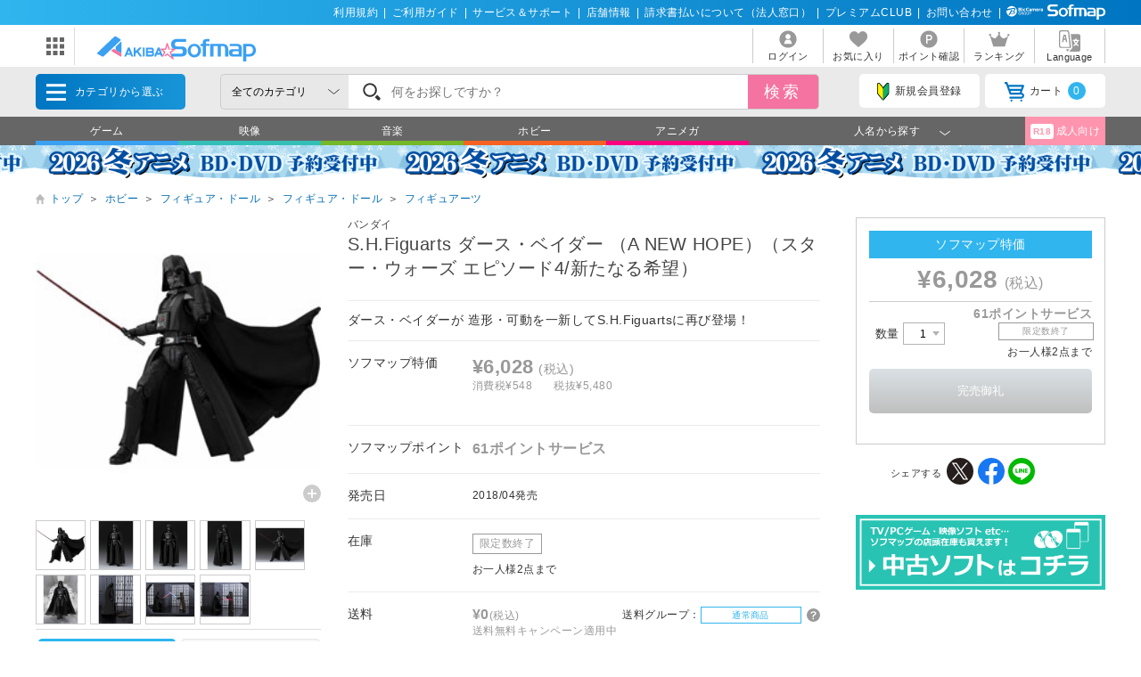

--- FILE ---
content_type: text/css
request_url: https://a.sofmap.com/images/static_a/css/parts.css?v=20250303
body_size: 81757
content:
@charset "UTF-8";
/* CSS Document */
@import url('https://fonts.googleapis.com/css2?family=Oswald&display=swap');
.pcOnly, .pc, .imgPC {  display: block;}
.spOnly, .sp, .imgSP {  display: none;}
@media screen and (max-width: 768px) {
  .pcOnly, .pc, .imgPC {display: none;}
  .spOnly, .sp, .imgSP {display: block;}}

#header_banner.recole a {background-image: url(/images/static_a/img/banner_header/banner_header_recole.png);}
#header_banner.sony a {background-image: url(/images/static_a/img/banner_header/banner_header_sony.png);}
#header_banner.win7 a {background-image: url(/images/static_a/img/banner_header/banner_header_wi7.png);}

div, a ,img {
border: 0;
outline: 0;}
select,input[type="button"],input[type="submit"],input[type="reset"],input[type="radio"],input[type="checkbox"],
input + label {cursor: pointer;}
.toggle_txt,
.openlink {cursor: pointer;}

#header_search select {
 width: 12em; /* EC & AKIBA とサイズ合わせ*/
  font-family: 'Hiragino Kaku Gothic ProN', 'ヒラギノ角ゴ ProN W3', Meiryo, メイリオ, Osaka, 'MS PGothic', arial, helvetica, sans-serif;}
#header_search {position: relative;}


#pgtop {
  position: fixed;
  right: 0;
  bottom: 20vh; z-index: 1002;
}
#header_above {min-width: 1200px;}
#header_above ul {
  padding: 5px 0;
  position: relative;
}

#header_above ul li.member_name {
  position: absolute;
  left: 0;
}
#header_above {position: fixed; width: 100%;z-index: 10000; top: 0; height: 28px;min-width: 1200px;}
#header_center {margin-top: 28px; align-items: stretch;}
.inpurchase #header_center {justify-content: flex-start;}
#header_below,#header_banner {min-width: 1200px;}
@media screen and (max-width: 768px) {#header_below,#header_banner {min-width: 100%;}}
#header_below.sticky {top: 28px;}
#header_center nav {
  padding: 4px 0;
}
#header_center {min-width: 1200px;}
#header_center nav li {
  font-size: .6875rem;
  display: inline-flex; align-items: center;
}

#footer,
#footer_sitemap .inner {min-width: 1200px;}
#header_center nav li img { height: 24px; width: auto;
  display: block;
  margin: 0 auto;
}

#nav_btn .ic {
  padding: 11px;
}

@media screen and (max-width: 1360px) {
  .inpurchase #header_center {
    position: static;
  }
}

#menu_cat {
  background-color: #0075c1;
  background: linear-gradient(to left, #1895d8 0%, #0075c1 100%);
}

.menu_wrp {
  background-color: #0075c1;
}

#menu_cat_list ul li .child {
  border-top: 5px solid #0075c1;
  border-right: 5px solid #0075c1;
  border-bottom: 5px solid #0075c1;}
#menu_cat_list ul li .child.open {overflow-y: auto ; overflow-x: hidden;}

#header_below .inner {
  padding: 8px 0;
}

#header_below ul:not(#menu_cat_list) a.login {
  background-color: #0075c1;
  color: #fff;
}

#header_below ul:not(#menu_cat_list) a.login img {
  margin-top: -.2em;
}

.bg_wrp {
  display: block;
  margin: 0 auto;
  width: 100%;
  background-color: #F4F4F4;
}

aside {
  margin-top: 0;
}

#wrapper {
  min-width: 1200px;
  padding: .75rem 0}
#wrapper.one-col {flex-direction: column;}

#main {
  /*padding-top: .75rem;*/}
#wrapper #main {padding-top: .75rem; min-width: 1200px;}
#wrapper #main.with_aside {min-width: 880px;}
#wrapper.cart #main  { min-width: auto;}
#aside {
  padding-top: .75rem;
  padding-bottom: 2rem;
}

#main.top, #wrapper.top #aside {
  padding-top: 0;
}

#header_below .inner {
  min-width: 1200px;
}

#wrapper.top {
  flex-direction: row;
  padding: 18px 0;
}

#wrapper.top #aside {
  margin-bottom: 50px;
  margin-right: 0;
  margin-left: 40px;
  margin-top: 0;
}

.whbox {
  display: block;
  margin: 2rem auto 4rem;
  width: 800px;
  background-color: #fff;
  border-radius: 7px;
  box-shadow: 0px 0px 6px 3px #e5e5e5;
  border: 1px #dddada solid;
  padding: 30px 40px;
}

.whbox.loginbox {
  width: 340px;
  padding: 30px 55px;}
.whbox.w90 { width: 90%; padding: 20px; margin-bottom: 2rem;}
#main h1.undline {margin-top: 0;}
#main h1.undline span {display: inline-block; border-bottom: 4px #30b5ef solid; padding-bottom: .25em; margin-bottom: .35em; padding-left: .2em;padding-right: .2em;}
h1.cat-ico {
  display: flex;
  align-items: center;
  justify-content: flex-start;
}

h1.cat-ico img.ico {
  max-width: 1.5em;
  max-height: 1.5em;
  display: inline-block;
  margin-right: .5em;
}

h1.center {
  margin: .75em auto;
}

h2.noline22 {
  font-size: 1.375rem;
  margin-bottom: .75em;
  position: relative;
}

h2.linegray22 {
  font-size: 1.375rem;
  border-bottom: 1px #cccccc solid;
  padding-bottom: .45em;
  margin-bottom: .75em;
  position: relative;}

h2.linegray22.nomgb {
  margin-bottom: .25em;}
h2.linegray22 a.openlink {background-position: 96% center;background-size: .65em;
    padding: 0 .6em;}
	
h3.bold18 {
  font-size: 1.125rem;
  margin-bottom: .35em;
  font-weight: bold;
}

h3.bold16 {
  font-size: 1rem;
  margin-bottom: .35em;
  font-weight: bold;
}

h3.ttlgray {
  color: #5e5e5e;
  font-size: 1.3125rem;
  margin-bottom: .75em;
  position: relative;
}

h3.ttlgray span {
  position: absolute;
  right: 0;
  bottom: 0;
  font-size: .9375rem;
}

h4.headline18 {
  display: block;
  font-size: 1.125rem;
  border-left: 4px #30b5ef solid;
  margin: .8em 0 1.25em;
  padding-left: 5px;
  font-weight: bold;
  position: relative;
}

h4.headline16 {
  display: block;
  font-size: 1rem;
  border-left: 4px #30b5ef solid;
  margin: 0 0 1em;
  padding-left: 5px;
  font-weight: bold;
  position: relative;
}

h4.headline16.nomgb, h4.headline18.nomgb {
  margin-bottom: .5em;}

h4.headline18.nomgt {
  margin-top: 0;}

h4.headline18 span {
  display: inline-block;
  padding: 0 .5em;
  font-size: .875rem;
  font-weight: normal;
}

h5 {
  margin-bottom: .5em;
}

h5.bold16 {
  font-size: 1rem;
  font-weight: bold;
  margin: .35em 0 .75em;
}

h5.bold16 span {
  font-weight: normal;
  font-size: .875rem;
}

h5.bold16.nomgb {
  margin: 0;
}

h5.menu-ttl {
  background-color: #fff;
  border-bottom-color: #d3d1d0;
  border-bottom-style: solid;
  border-bottom-width: 1px;
  font-size: 1.125rem;
  line-height: 1.5;
  margin-bottom: 1em;
  padding-bottom: 0.5em;
  padding-left: 0;
}

h5.name {
  font-weight: bold;
  margin-bottom: .65em;
}

h5.name i {
  font-weight: normal;
  font-style: normal;
  font-size: .875rem;
}

h6 {
  font-size: .875rem;
  font-weight: bold;
  margin: .3em 0 .65em;}
 h6.bg-gray {background-color: rgba(0, 0, 0, .04); padding: .5em .5em; margin-bottom: .65em; display: block; font-weight: bold; }

h6.nomgb {
  margin-bottom: 0;
}

sup {
  font-size: .625rem;
}

b {
  font-weight: bold;}


hr {
  background-color: whitesmoke;
  border: none;
  display: block;
  height: 2px;
  margin: 1.5rem 0;
}
hr.bdr {  background-color: #eee;
  border: none;
  display: block;
  height: 1px;
  margin: .75rem 0;}

hr.nomg {
  margin: .25rem 0;
}

p em {
  font-weight: bold;
}

.icon {
  display: flex;
  align-items: center;
}

.icon .ico {
  max-width: 1.2em;
  display: inline-block;
  margin-right: .3em;
}

#main a.button.useall {
  color: #fff;
}

#main a.button.btn_search {
  background-attachment: scroll;
  background-image: url(/images/static_a/img/ic_btn_searchwh.svg);
  background-position: 1em center;
  background-repeat: no-repeat;
  background-size: 1em auto;
  padding: 0 2em 0 3em;
}
#main p.txtXXXL, .txtXXXL {  font-size: 2rem;}
#main p.txtXXL, .txtXXL {  font-size: 1.375rem;}
#main p.txtXL, .txtXL {  font-size: 1.25rem;}
#main p.txtL, .txtL {  font-size: 1.125rem;}
#main p.lead {  font-size: 1rem;  line-height: 1.7;}
#main p.txtM, .txtM {  font-size: 1rem;}
#main p.txtN, .txtN {  font-size: .9375rem;}
#main p {  font-size: .875rem;  line-height: 1.5;}
#main p.txtS, .txtS {  font-size: .8125rem;}
#main p.txtXS, .txtXS {  font-size: .75rem;}
#main p.txtXXS, .txtXXS {  font-size: .625rem;}
#main p.right, .table td.right,.table th.right, span.right{  text-align: right;}
#main p.center, .table td.center,.table th.center, span.center{  text-align: center;}
#main p.bold, #main .bold {  font-weight: bold;}
#main p.min {  font-family: "ＭＳ Ｐ明朝", "MS PMincho", "ヒラギノ明朝 Pro W3", "Hiragino Mincho Pro", "serif";}
#main p.ttl-right {
  position: absolute;
  right: 0;
  margin-bottom: 0;
  bottom: 5px;}
#main p.astRed, .astRed/*2274 20210729*/ {  color: #dd0000;  text-indent: -1em;  padding-left: 1em;}
#main p.pwd-txt {  color: #999;  margin-bottom: 0;  padding-bottom: 0;}
#main p.nomgb, #main td p {
  margin-bottom: 0;}


.in-block {
  display: inline-block;
}

.align_left {
  text-align: left;
}

.align_right {
  text-align: right;
}

/*  // テキストカラー // */

.txt-green {
  color: #55b700;
}

.txt-orange {
  color: #ff9000;
}

.txt-red {
  color: #dd0000;
}
.txt-red-60 { color: rgba(221,0,0,.6);}

.txt-red-dd {
  color: #dd0000;
}

.txt-sky {
  color: #30b5ef;
}

.txt-sof {
  color: #0075c1;
}

.txt-gray {
  color: #999999;
}

.txt-ngray {
  color: #666;
}

/*  // box // */

.box-note {
  display: block;
  margin: 20px auto;
  border: 3px #eeeeee solid;
  padding: 15px 15px 8px 15px;
  border-radius: 6px;}
.box-gray {display: block;
  margin: 20px auto;background-color:#f5f5f5; padding: 15px 25px;}
.box-line {  display: block;
  margin: 20px auto;
  border: 1px #ddd solid;padding: 15px 25px;border-radius: 3px;}
.box-red {
  display: block;
  margin: 20px auto;
  border: 1px #ff3333 solid;
  padding: 15px 15px 8px 15px;
  border-radius: 3px;}

.halfbox {
  display: flex;
  justify-content: space-between;
  align-items: center;
}

.halfbox li {
  width: 47%;
  padding: 0 1%;
}

.halfbox.right {
  justify-content: flex-end;
}

.halfbox.right li {
  width: auto;
  padding-right: 1rem;
}

.halfbox.right li:last-child {
  padding-right: 0;
}

/*  // width // */
.w10 {max-width: 10%;}
.w20 {max-width: 20%;}
.w30 {max-width: 30%;}
.w40 {max-width: 40%;}
.w50 {max-width: 50%;}
.w60 {max-width: 60%;}
.w65 {max-width: 65%;}
.w70 {max-width: 70%;}
.w80 {max-width: 80%;}
.mw55 {max-width: 55%;}
.btn-box.btn2set.mw55 {max-width:57.5%;}
#main .btn-box a.button.line {margin: 0 auto; width: 100%;}
.btn-box.btn2set.mw55 span {}

/*  // padding // */
.pdl1 {  padding-left: 1em !important;}  /* 3376 */
.pdl2 {  padding-left: 2em;}
.pdl3 {  padding-left: 3em;}
.pdr1 {  padding-right: 1em;}
.pdr2 {  padding-right: 2em;}
.pdr3 {  padding-right: 3em;}
.mgl0,ul.mgl0 {margin-left: 0 !important;}
.pdb025 {padding-bottom: .25em;}/* 3601 */
.pdb050 {padding-bottom: .5em;}

/*  // margin // */   /* 3376 */
.nomgt, #main p.nomgt {  margin-top: 0;}
.mgt05, #main p.mgt05 {  margin-top: 5px;}
.mgt10, #main p.mgt10  {  margin-top: 10px;}
.mgt15, #main p.mgt15  {  margin-top: 15px;}
.mgt20, #main p.mgt20  {  margin-top: 20px;}
.mgt30, #main p.mgt30  {  margin-top: 30px;}
.mgt40, #main p.mgt40  {  margin-top: 40px;}
.mgt50, #main p.mgt50  {  margin-top: 50px;}
.mgb0, #main p.mgb0  { margin-bottom: 0px !important;}
.mgb05, #main p.mgb05  {  margin-bottom: 5px !important;}
.mgb10, #main p.mgb10  {  margin-bottom: 10px !important;} 
.mgb20, #main p.mgb20  {  margin-bottom: 20px;}
.mgb30, #main p.mgb30  {  margin-bottom: 30px;}
.mgb40, #main p.mgb40  {  margin-bottom: 40px;}
.mgb50, #main p.mgb50  {  margin-bottom: 50px;}

.mgt1, #main p.mgt1 {  margin-top: 1em;}
.mgt2, #main p.mgt2 {  margin-top: 2em;}
.mgt3, #main p.mgt3 {  margin-top: 3em;}

.mgb1, #main p.mgb1 {  margin-bottom: 1em;}
.mgb2, #main p.mgb2 {  margin-bottom: 2em;}
.mgb3, #main p.mgb3 {  margin-bottom: 3em !important;} /* 2034 */

.ind1em {text-indent: 1em;}
.ind2em {text-indent: 2em;}

.incart table .nopd th, .incart table .nopd td {
padding: 0 2px 4px;}
.incart table .line th, .incart table .line td { border-top: 1px #eee solid;}
  .incart table .sum_1 th,
  .incart table .sum_1 td {
    border-top-color: #eee;
    border-top-style: solid;
    border-top-width: 1px;
    padding-top: 8px; padding-bottom: 8px; }
  .incart table .sum_1 td {
    color: #333;
    font-weight: bold; }



/*  // ul ol // */

ul.ast {
  display: block;
}

ul.ast li {
  display: block;
  font-size: .8125rem;
  text-indent: -1em;
  padding-left: 1em;
  padding-bottom: .25em;
}
ul.ast.txtXS li {font-size: .75rem;}
ul.ast.txtXXS li {font-size: .6825rem;}
ul.ast-mark {
  display: block;
}

ul.ast-mark li {
  display: block;
  font-size: .8125rem;
  padding-left: 1.2em;
  color: #666;
}

ul.ast-mark li:before {
  content: "※";
  display: inline-block;
  margin-left: -1.2em;
  padding-right: .2em;
}

ul.disc {
  list-style-type: none;
  margin-left: 1.5em;
  font-size: .875rem;
  display: block;}

ul.disc li {
  display: block;
  line-height: 1.5;
  padding-bottom: .35em;
  padding-left: 1.2em;
}
ul.disc.nomgb li:last-child{ padding-bottom: 0;}
ul.disc li::before {
  content: "●";
  display: inline-block;
  margin-left: -1.2em;
  padding-right: .2em;
  font-size: .75em;
  vertical-align: text-top;}
ul.disc li > ul.ast li::before {content: none;}
ul.disc.txtXS {
  font-size: .75rem;}

ul.note {
  list-style-type: none;
  margin-left: 1.5em;
  font-size: .875rem;
  display: block;
  /*font-feature-settings: initial; 2338*/}
ul.note.nomgl { margin-left: .5em;}
ul.note li {
  display: block;
  line-height: 1.5;
  padding-bottom: .15em;
  padding-left: 1em;}

ul.note li::before {
  content: "・";
  display: inline-block;
  margin-left: -1em;
  padding-right: 0;
  width: 1em; /* 2338 20210830*/}
ul.note > ol.decimal { list-style-type: decimal;}
ul.note > ol.decimal li::before{ content: none;}

ul.note.txtXS {font-size: .75rem;}
ul.note.txtXS li { line-height: 1.4;}
ul.none {
  list-style-type: none;
  margin-left: 1.5em;
  font-size: .875rem;
  display: block;
  font-feature-settings: initial;}
ul.none li {
  display: block;
  line-height: 1.5;
  padding-bottom: .15em;
  padding-left: 1em;}

ul.qa_a {  list-style-type: none;
  margin-left: 1.5em;
  font-size: .875rem;
  display: block;}
ul.qa_a li {display: block; text-indent: -1.3em; padding-left: 1.3em;}
ul.qa_a li > a.arw-linktxt {display: inline;}

ol.decimal {
  list-style-type: decimal;
  margin-left: 1.5em;
  font-size: .875rem;
  padding-left: 1.5em;
}

ol.decimal li {
  line-height: 1.5;
  padding-bottom: .35em;
}

ol.decimal-no {
  list-style-type: none;
  margin-left: 1.5em;
  font-size: .875rem;
  padding-left: 1.5em;
}

ol.decimal-no li {
  text-indent: -1.5em;
}

ol.decimal-no2 {
  list-style-type: none;
  margin-left: 1.5em;
  font-size: .875rem;
  padding-left: 1.8em;
}

ol.decimal-no2 li {
  text-indent: -1.8em;
}

ul.kana {
  list-style-type: katakana;
}

ul.list_3col {
  display: block;}

ul.list_3col li {
  display: inline-block;
  width: 28%;
  padding-right: 2%;
  padding-left: 2%;
  font-size: .8125rem;}
ul.list_5col li {
  display: inline-block;
  width: 16%;
  padding-right: 1%;
  padding-left: 1%;
  font-size: .8125rem;}

.list-col3box { display: flex; align-items: flex-start; justify-content: space-between; flex-wrap: wrap; margin-bottom: 30px;}
.list-col3box li {display: inline-flex; width: 31%; padding-right: 2%; font-size: .8125rem;}
.list-col3box li a {display: block; padding: 0 .5em 0 .65em;
    background-attachment: scroll;
    background-position: left .4em;
    background-repeat: no-repeat;
    background-size: 5px auto;
    background-image: url(/images/static_a/img/arrowhead_r_fill.svg);}


ul.ast_list {}

ul.ast_list li {
  display: block;
  color: #d00;
  font-size: .75rem;
  text-indent: -1em;
  padding-left: 1em;
  padding-bottom: .2em;
}

/*  // テキストリンク // */

#main a.link-arwRbk {
  display: inline-block;
  text-align: right;
  background-attachment: scroll;
  background-position: right center;
  background-repeat: no-repeat;
  background-size: 8px auto;
  padding-right: 12px;
  color: #333;
  background-image: url(/images/static_a/img/arrow_txtlink.svg);
  font-size: .875rem;
  font-weight: normal;
}

#main .txtlinkRbk, #aside .txtlinkRbk {
  display: block;
  text-align: right;
  font-size: .875rem;
}

#main .txtlinkRbk a, #aside .txtlinkRbk a {
  display: inline-block;
  text-align: right;
  background-attachment: scroll;
  background-image: url(/images/static_a/img/arrow_txtlink.svg);
  background-position: left center;
  background-repeat: no-repeat;
  background-size: .5em auto;
  padding-left: 1em;
  color: #333;
}

#main .txtlinkRbk.nomgb, #aside .txtlinkRbk.nomgb {
  margin-bottom: .5em;
}

/* // aside */

#aside .txtlinkRbk a {
  color: #333;
}

#main a.link-more {
  display: block;
  text-align: right;
  background-attachment: scroll;
  background-position: right center;
  background-repeat: no-repeat;
  background-size: 6px auto;
  padding-right: 12px;
  background-image: url(/images/static_a/img/arrowhead_r_gray.svg);
  font-size: .875rem;
  font-weight: normal;
}

.arw-linklist {
  display: block;
  margin: 20px 0;
}

.arw-linklist.nomg {
  margin: 0 0;
}

.arw-linklist li {
  display: block;
  font-size: .875rem;
  line-height: 1.3;
  padding-bottom: .5em;
}

.arw-linklist li a {
  display: block;
  background-attachment: scroll;
  background-image: url(/images/static_a/img/arrow_txtlink.svg);
  background-position: left .2em;
  background-repeat: no-repeat;
  padding-left: 12px;
  background-size: 6px auto;
}

.arw-linktxt {
  display: inline-block;
  padding: 0 .25em 0 .65em;
  background-attachment: scroll;
  background-position: left center;
  background-repeat: no-repeat;
  background-size: 5px auto;
  background-image: url(/images/static_a/img/arrowhead_r_fill.svg);
  margin-left: .75em;
}

.arw-linkp {
  display: block;
  padding: 0 0 0 .65em;
  background-attachment: scroll;
  background-position: left .4em;
  background-repeat: no-repeat;
  background-size: 5px auto;
  background-image: url(/images/static_a/img/arrowhead_r_fill.svg);
}
.arw-linklistp.mgb1 {margin-bottom: 1em !important;}
.disc.mgb1 {margin-bottom: 1em;}
.arw-linklistp li {display: block;
    font-size: .875rem;
    line-height: 1.3;
    padding-bottom: .25em;}
.arw-linklistp li a {
  display: block;
  padding: 0 0 0 .65em;
  background-attachment: scroll;
  background-position: left .4em;
  background-repeat: no-repeat;
  background-size: 5px auto;
  background-image: url(/images/static_a/img/arrowhead_r_fill.svg);
}

.icon-list {display: flex; flex-wrap: wrap; justify-content: flex-start; align-items: flex-start;}
.icon-list li {display: block; padding: 0 1%; width: 10%;}
.ic_linktxt {
  display: inline-block;
}

.ic_linktxt a {
  display: flex;
  align-items: center;
}

.ic_linktxt a img {
  margin-right: .2em;
  width: .8em;
}

#main .anklink {
  display: flex;
  flex-wrap: wrap;
  justify-content: center;
  margin-bottom: 30px;
}

#main .anklink li {
  width: 31.75%;
  margin: 0 1.25% 10px 0;
}

#main .anklink a {
  background-color: #30B5EF;
  display: flex;
  width: 97%;
  border: 1px #30b5ef solid;
  border-radius: 4px;
  justify-content: center;
  padding: 1em 1.5% .75em 1.5%;
  background-attachment: scroll;
  background-repeat: no-repeat;
  background-image: url(/images/static_a/img/arrow_ankwh_btn.svg);
  background-size: 13px auto;
  background-position: 95% center;
  font-size: .8125rem;
  text-align: center;
  line-height: 1.3;
  border-radius: 5px;
  color: #fff;
}

.in_txtlinklist {
  display: block;
  margin: 0;
}

.in_txtlinklist li {
  display: inline-block;
  line-height: 1;
  border-right: 1px #ccc solid;
  padding: 0 .5em 0 0;
  margin-right: .5em;
}

.in_txtlinklist li:last-child {
  border-right: none;
}

.in_txtlinklist li a {
  display: block;
}

/*  // button // */

.sbtn-list {
  display: block;
  width: 100%;
  max-width: 550px;
  margin: 0 auto;
}

.sbtn-list li {
  display: block;
  margin-bottom: 10px;}
.entry_form .sbtn-list li {margin-bottom: 10px;}

.sbtn-list li a.blue {
  background-color: #30B5EF;
  display: flex;
  width: 100%;
  border: 1px #30b5ef solid;
  border-radius: 4px;
  justify-content: center;
  padding: 1em 1.5% .75em 1.5%;
  background-attachment: scroll;
  background-repeat: no-repeat;
  background-image: url(/images/static_a/img/arrow_btnwh.svg);
  background-size: 6px auto;
  background-position: 95% center;
  font-size: .8125rem;
  text-align: center;
  line-height: 1.3;
  border-radius: 5px;
  color: #fff;
}

#main .sbtn-list li a.blue {
  color: #fff;
}

.sbtn-list li a.line {
  display: flex;
  width: 100%;
  border: 1px #30b5ef solid;
  border-radius: 4px;
  justify-content: center;
  padding: 1em 1.5% .75em 1.5%;
  background-attachment: scroll;
  background-position: 97.5% center;
  background-repeat: no-repeat;
  background-image: url(/images/static_a/img/arrow_btn.svg);
  background-size: 6px auto;
  font-size: .8125rem;
  text-align: center;
  line-height: 1.3;
}

#main .sbtn-list li a.line {
  color: #30b5efs;
}

.btn-center {
  display: block;
  margin: 10px auto;
}

/*  // カテゴリーbox // */

.category_list {
  display: flex;
  flex-wrap: wrap;
  justify-content: flex-start;
}

.category_list .cat_col {
  display: block;
  width: 428px;
  margin-right: 20px;
  margin-bottom: 18px;
  border: 1px #cccccc solid;
}

.category_list .cat_col:nth-child(2n) {
  margin-right: 0;
}

.cat_m_ttl {
  display: block;
  position: relative;
  margin-bottom: 0;
}

.cat_m_ttl h3 {
  position: absolute;
  left: 0;
  top: 0;
  display: block;
  width: 95%;
  color: #fff;
  padding: 8px 0 8px 5%;
  font-size: 1.125rem;
  background: linear-gradient(to right, rgba(0, 0, 0, 0.65) 0%, rgba(0, 0, 0, 0) 100%);
}

#main .cat_m_ttl a h3 {
  color: #fff;
}

.cat_inner {
  padding: 1em 1em;
}

.cat_m_list li {
  font-size: .8125rem;
  margin-bottom: .65em;}
.cat_m_list li a {display: block;
  padding-right: 1em;}
.cat_s_list {
  font-size: .75rem;
  padding-left: 2em;
  line-height: 1.4;
}

.cat_s_2box {
  display: flex;
  width: 98%;
  flex-wrap: wrap;
  justify-content: flex-start;
  align-items: flex-start;
}

.cat_s_2box span {
  display: inline-block;
  width: 48%;
  padding: 0 2% 0 0;
}

.cart label {
  font-size: .875rem;
}

.register_card li {
  font-size: .9375rem;
}

.control label {
  font-size: 0.8125rem;
  white-space: nowrap;
}

.cart .slick .slick-slide {
  padding: 0 30px 30px 30px;
}

.confirm_table .inconfirm {
  top: 14px;
}

/*  // バナー // */

.bnr-2box {
  display: flex;
  flex-wrap: wrap;
  justify-content: flex-start;
  margin: 20px auto 0;
}

.bnr-2box li {
  display: inline-block;
  width: 430px;
  margin-right: 20px;
  margin-bottom: 5px;
}

.bnr-2box li:nth-child(2n) {
  margin-right: 0;
}

.bnr-imglink {
  display: flex;
  flex-wrap: wrap;
  justify-content: space-between;
  margin-bottom: 30px;}

.bnr-imglink li {width: 23.5%;margin-bottom: 10px;}
.bnr-imglink.col3 li {width:31.5%;margin-bottom: 10px;align-items: stretch;  border: 1px #cccccc solid;}
.bnr-imglink.col3 li p.center {text-align: center !important; justify-content: center;}

  .bnr-imglink.col3::before, .bnr-imglink.col3::after {
    content: "";
    display: block;
    height: 0;
    order: 1;
    width: 31.5%; }

.bnr-imglink li a {
  display: block;
  border: 1px #cccccc solid;}
.bnr-imglink.col3 li a {border: none;}
.bnr-imglink li a img {
  display: block;
  width: 100%;}
.bnr-imglink.col3 li a img { width: auto; max-height: 200px; margin: 0 auto;}

.bnr-imglink li a span {
  display: flex;
  align-items: center;
  height: 3.3em;
  justify-content: center;
  padding: 2%;
  font-size: .875rem;
  line-height: 1.3;}
.bnr-imglink.col3 li a span { flex-wrap: wrap;justify-content: flex-start; height: auto;}
.bnr-imglink.col3 li a span.center {justify-content: center;}
.bnr-imglink.col3 li a span h5 {display: block;}
#main .bnr-imglink.col3 li a span p {margin-bottom: 0 !important;}

.cam-imglink {
  display: flex;
  flex-wrap: wrap;
  justify-content: space-between;
  margin-bottom: 30px;
}

.cam-imglink li {
  width: 32%;
  margin-bottom: 10px;
}

.cam-imglink li a {
  display: block;
  background-color: #eee;
  border: 1px #ccc solid;
}

.cam-imglink li a img {
  display: block;
  width: calc(100% - 2px);
  margin-bottom: 5px;
  border: 1px #ccc solid;
}

.cam-imglink li span {
  display: block;
  font-size: .6875rem;
  line-height: 1.2;
  padding: 5px 10px;
}

.cam-imglink li span strong {
  font-size: .8125rem;
  display: block;
  margin-bottom: 0;
}

.bnr-box {
  display: block;
  margin: 20px auto;
}

.bnr-box div img {
  display: block;
  margin-bottom: 15px;
  width: 100%;
}

.bnr-box-s {
  display: block;
  margin: 0 auto 20px;
}

.bnr-box-s div img {
  display: block;
  margin-bottom: 10px;
  width: 100%;
}

/*  // レコメンドリスト // */
.product_list.recom {border-top:1px #ddd solid; margin: 1rem 0; padding-top: 1rem;}
.product_list.recom.col5 li {width: 17.5%; border-bottom: 0;}
.cart .slick.product_list.recom {padding: 1rem 15px 0 15px;}
.cart .slick.product_list.recom .slick-slide {padding: 0 15px 15px 15px;}

/*  // ランキングリスト // */

.product_list.ranking_list li {width: 17.7%;}

.product_list.ranking_list .brand {  margin-bottom: .35em;}

.product_list.ranking_list .product_name {/*  margin-bottom: .5em;  height: auto; min-height: 6.5em; 1706/2043 */}
/* 20200820 カテゴリ内ランキングリストの調整*/
#item_ranking .product_list.ranking_list .product_name { /*min-height: 4.5em; 1706/2043*/}
.product_list.ranking_list li:last-child {margin-bottom: 10px;}
.ranking_list li {  position: relative;}
.ranking_list li img.ico {
  position: absolute;
  left: 3%;
  top: 10px;
  width: 30px;}

.ranking_list li:nth-child(4) img.ico,
.ranking_list li:nth-child(5) img.ico {width: auto; height: 25px;}
/*　20210513　2043 */
.product_list.ranking_list li { margin-bottom: 0;}

/*  // ランキングリスト メニューエリア // */

.rank-list {
  display: block;
  margin: 5px 0 25px;
  border-top: 1px #ccc solid;
  border-bottom: 1px #ccc solid;
}

.rank-list li {
  display: block;
  border-bottom: 1px #eee solid;
  padding: 10px 0 10px 70px;
  position: relative;
}

.rank-list li img {
  position: absolute;
  left: 0;
  top: 25px;
}

.rank-list li .brand {
  display: block;
  font-size: .6875rem;
}

.rank-list li a.product_name {
  display: block;
  font-size: .8125rem;
  line-height: 1.4;
  margin-bottom: .35em;
}

.rank-list li .price {
  display: block;
  font-size: .75rem;
  text-align: right;
  color: #dd0000;
}

.rank-list li .price strong {
  font-size: 1rem;
}

.rank-list li img.ico_rank {
  width: 32px;
  left: 0;
  top: 10px;
  z-index: 10;
}

.rank-list li img.ico_rank_s {
  width: 16px;
  left: 8px;
  top: 10px;
  z-index: 10;
}

/*  // aside local_menu 追加分 // */
.refine_list > dt {line-height: 1.3;
padding-bottom: .65em;
padding-top: .65em;
padding-right: 2em;}
.refine_list>dd.local_menu {
  padding-bottom: 0;
  margin-bottom: 0;
}

.refine_list>dd.local_menu ul {
  margin-bottom: 0;
  padding-left: 0;
}

.refine_list>dd.local_menu li {
  display: block;
  margin-bottom: 0;
}

.refine_list>dd.local_menu li a {
  display: block;
  background-position: 95% center;
  padding-left: 0;
  border-top: 1px #eee solid;
  padding: 1.2em .5em;
}

.refine_list>dd.local_menu li a:hover, .refine_list>dd.local_menu li.current a {
  background-color: rgba(48, 181, 239, .15)
}

#aside .refine_list>dd.local_menu li.current a {
  color: #333;
}

.refine_list>dd.local_menu li:first-child {
  margin-top: -1rem;
}

.refine_list>dd ul.child_list {
  padding-left: .75em;
}

.refine_list>dd ul.check.child {
  margin-top: 6px;
  padding-left: 1.5rem;
}

.guide_menu {
  margin-bottom: 25px;
  margin-top: 5px;
}

.guide_menu dt.ttl {
  background-color: #fff;
  border-bottom-color: #d3d1d0;
  border-bottom-style: solid;
  border-bottom-width: 1px;
  font-size: 1.125rem;
  line-height: 1.5;
  margin-bottom: 0;
  padding-bottom: 0.5em;
  padding-left: 0;
}

.guide_menu dd.sttl {
  background-color: rgba(0, 0, 0, .02);
  border-bottom: #eee solid 1px;
}

.guide_menu dd p.openlink {
  background-position: 96% center;
  padding: .85em .6em;
  font-size: .9375rem;
}

.guide_menu ul.submenu.hidecontent.open {
  margin-bottom: 0;}

.guide_menu ul.submenu li a {
  display: block;
  font-size: .875rem;
  background-image: url(/images/static_a/img/arrow_btn.svg);
  background-position: 96% center;
  background-repeat: no-repeat;
  background-size: .35em auto;
  position: relative;
  border-bottom: #eee solid 1px;
  padding: .8em .6em;
}

.guide_menu ul.submenu li a:hover {
  background-color: rgba(48, 181, 239, .15)
}

.capimgbox {
  display: inline-block;
  padding: 15px;
  border: 1px #ddd solid;
  border-radius: 6px;
  margin-bottom: 5px;
}

/*  // 会員ページ追加分 // */

.mem-infobox {
  display: flex;
  flex-wrap: wrap;
  border: 1px #ccc solid;
  border-radius: 4px;
  width: 100%;
  margin-bottom: 20px;
}

.mem-inner {
  display: flex;
  align-items: stretch;
  width: 100%;
  justify-content: flex-end;
}

.mem-inner div {
  /*display: table-cell;*/
 display: block;
  padding: 15px 20px;
  /*border-bottom: 1px #eee solid; 1992 21.03.29*/
  vertical-align: top;
  width: 40%;}

.mem-inner div:first-child {}
.mem-inner div.bicpay-info,
.mem-inner div.point-info{width: calc( 100% - 40% - 80px); border-left: 1px #eee solid;}

.mem-inner div.hidden { visibility: hidden !important;}

.mem-infobox img.card {
  max-width: 85px;
  height: auto;}
 .mem-infobox img.card3 {
  max-width: 180px;
  height: auto;}

.cardbox {
  display: flex;
  justify-content: flex-start;
  align-items: flex-start;
  margin-bottom: 10px;}

.cardbox dt {  padding-right: 20px;}
.cardbox dd { font-size: .8125rem;}
#main .cardbox dt p,#main .cardbox dd p {font-size: .75rem; }

.premium-merit {display:flex; align-items: flex-start; justify-content: flex-start; border-top: 1px #ddd solid; padding-top:5px;}
.premium-merit i {margin-right: 10px;margin-top: .5em;}
.point em {
  font-size: 1.3125rem;
  color: #ff9000;
}

.bicpay em {
  font-size: 1.3125rem;
  color: #dd0000;
}

.boxmenu_2col,
.boxmenu_3col,
.boxmenu_4col,
.boxmenu_5col {
  display: flex;
  flex-wrap: wrap;
  /*justify-content: space-between;*/
  justify-content: flex-start;
  align-items: stretch;}

.boxmenu_2col .column {width: 43.1%; margin-right: 2%;display: inline-flex; align-items: center;border: 1px #cccccc solid;padding: 10px 2.5%;margin-bottom: 15px;}
.boxmenu_2col .column:nth-child(2n) {margin-right: 0;}

.boxmenu_3col .column {width: 26%; margin-right: 2.5%;display: block;border: 1px #cccccc solid;padding: 10px 2.5%;}
.boxmenu_3col .column:nth-child(3n) {margin-right: 0;}
.boxmenu_4col .column {width: 18.3%; margin-right: 2%;display: block;border: 1px #cccccc solid;padding: 10px 2.5%;}
.boxmenu_4col .column:nth-child(4n) {margin-right: 0;}
.boxmenu_5col .column {width: 14.1%; margin-right: 1.5%;display: block;border: 1px #cccccc solid;padding: 10px 2.25%;}
.boxmenu_5col .column:nth-child(5n) {margin-right: 0;}

.menu-content-head {
  display: block;
  min-height: 6.5em;
  padding: 1.3em 0;
  text-align: center;
  border-bottom: 1px #dddada solid;}
.menu-content-head.noimg {min-height: 1.5em;}

.boxmenu_2col .column .menu-content-head { border-bottom: 0; border-right:1px #dddada solid; min-width: 35%;padding: 1.3em 20px 1.3em 0; margin-right: 1em;}

.menu-content-head img {
  display: block;
  margin: .5em auto 1.25em;
}


.boxmenu_2col .column ul.menu,
.boxmenu_3col .column ul.menu,
.boxmenu_4col .column ul.menu,
.boxmenu_5col .column ul.menu{
  display: block;
  margin: .75em 0;
  padding-left: .5em;
}
.boxmenu_2col .column ul.menu li,
.boxmenu_3col .column ul.menu li,
.boxmenu_4col .column ul.menu li,
.boxmenu_5col .column ul.menu li {
  display: block;
  font-size: .875rem;
  padding-bottom: .5em;}
.boxmenu_2col .column ul.menu.s-size li,
.boxmenu_3col .column ul.menu.s-size li,
.boxmenu_4col .column ul.menu.s-size li,
.boxmenu_5col .column ul.menu.s-size li { font-size: .8125rem; line-height: 1.4; padding-bottom: .35em;}

.boxmenu_2col .column ul.menu li a,
.boxmenu_3col .column ul.menu li a,
.boxmenu_4col .column ul.menu li a,
.boxmenu_5col .column ul.menu li a{
  display: block;
  padding: 0 0 0 .65em;
  background-attachment: scroll;
  background-position: left .4em;
  background-repeat: no-repeat;
  background-size: 5px auto;
  background-image: url(/images/static_a/img/arrowhead_r_fill.svg);
}

.attention-txt a {
  display: block;
  background-attachment: scroll;
  background-image: url(/images/static_a/img/ic_info_bell.svg);
  background-position: left .2em;
  background-repeat: no-repeat;
  background-size: 14px auto;
  padding-left: 18px;
}

.attention-txt.secure a {
  background-image: url(/images/static_a/img/ic_security.svg);
  background-size: 1.8em 1.8em;
  background-position: left center;
  padding: .375em 0 .375em 2.2em;
}

.member_form {
  margin-bottom: 50px;
}

.order_questionnaire th, .order_questionnaire td,
.questionnaire th, .questionnaire td,
.member_form th, .member_form td, .entry_form th, .entry_form td,.guest_form th,.guest_form td {  /* 3052 */
  position: relative;
  vertical-align: top;
  font-size: .875rem;
}
.order_questionnaire th .required,
.questionnaire th .required,
.member_form th .required, .entry_form th .required,
.tabular th .required/*2338*/ {
  color: #d00;
  font-size: .75rem;
  position: absolute;
  right: 10px;
  margin: auto 0;
  top: 10px;
}

fieldset, .member_form fieldset, .entry_form fieldset {
/*  display: inline-block; 2338*/
display: inline-flex; flex-direction: row; align-items: center; justify-content: flex-start;
width: 48%;
/*  max-width: 210px;*/
}

fieldset span, .member_form fieldset span, .entry_form fieldset span {
  padding-right: .35em;
/*  font-size: .8125rem; 2338*/
}

input[type="text"],input[type="email"],input[type="tel"], .member_form input[type="text"], .entry_form input[type="text"] {
  border-color: #ccc;
  border-style: solid;
  border-width: 1px;
  box-sizing: border-box;
  font-size: 0.8125rem;
  line-height: 1;
  padding: .375em .5em;
  width: 16.75em;
  height: 2.08em;
}
input[type="text"].RupeePoint,input[type="text"].PoolPoint{width: auto;}
input[type="password"] {
  border-color: #ccc;
  border-style: solid;
  border-width: 1px;
  box-sizing: border-box;
  font-size: 0.8125rem;
  line-height: 1;
  padding: .375em .5em;
  width: 16em;
    height: 2.08em;
}

#main input::placeholder {
  color: #CCC;
}

/* IE */

#main input::-ms-input-placeholder {
  color: #CCC;
}

/* Edge */

#main input::-ms-input-placeholder {
  color: #CCC;
}


input[type="checkbox"] {
  margin-right: 2px;
}

input.name.s-size, input.kana.s-size {
  width: 70%;
}

input.postcode1, .member_form input.postcode1, .entry_form input.postcode1 {
  width: 4em;
  margin: 0 .5em 0 0;
}

input.postcode2, .member_form input.postcode2, .entry_form input.postcode2 {
  width: 6em;
  margin: 0 .5em;
}

input.order_date, .member_form input.order_date, .entry_form input.order_date {
  width: 12em; text-align: left;
}

.member_form .button.useall.s-size {
  font-size: .75rem;
  border-radius: 2px;
  padding: 0 1em;
  margin-left: 1em;
}

select, .member_form select, .entry_form select {
  -webkit-appearance: none;
  appearance: none;
  background-color: #fff;
  background-image: url(/images/static_a/img/arrowhead_d_select.svg);
  background-position: 88% center;
  background-repeat: no-repeat;
  border-color: #b3b3b3;
  border-style: solid;
  border-width: 1px;
  border-radius: 0;
  box-shadow: none;
  font-size: .8125rem;
  line-height: 1.5;
  outline: none;
  padding: .375em 2.5em .375em 1.5em;
}
.point_select table input[type="number"] {
    line-height: 1;
    padding: .375em 0.5em;
	height: 2.2em;
}
.form_box {
  display: block;
  width: 100%;
}

.form_box dt {
  display: inline-block;
  width: 18%;
  font-size: .875rem;
  vertical-align: top;
  padding-top: .25em;
}

.form_box dd {
  display: inline-block;
  width: 80%;
  font-size: .875rem;
  padding: 0 0 .45em 0;
  vertical-align: top;
  padding-top: .25em;
}

.form_box dd:last-child {
  padding-bottom: 0;
}

.form_box dd span {
  color: #666;
  font-size: .75rem;
  padding: 0 .25em;
}

.entry_form .form_box dt {
  width: 20%;
}

.entry_form .form_box dd {
  width: 75%;
}
  .scroll_wrp img.arw_left, .scroll_wrp img.arw_right {
    display: none;
  }


input.tel1, .member_form input.tel1, .entry_form input.tel1 {
  width: 5em;
  margin: 0 .5em 0 0;
}

input.tel2, input.tel3, .member_form input.tel2, .member_form input.tel3, .entry_form input.tel2, .entry_form input.tel3 {
  width: 7em;
  margin: 0 .5em;
}
.member_form input.tel3+span {display: block;}
input.birthday_year, .member_form input.birthday_year, .entry_form input.birthday_year {
  width: 5em;
  margin: 0 .2em;
}

.member_form span, .entry_form span,
.tabular th > span:not(.required),
.confirm_table td span { /*color: #666;*/ font-size: .75rem;padding: 0 .25em;}
.member_form span.block, .entry_form span.block,
.tabular th > span.block,
.confirm_table td span.block,
.block {display: block;} /* 3376 */

span.nopd, .member_form span.nopd, .entry_form span.nopd {
  padding: 0;
}

.member_form span.block, .entry_form span.block {
  display: block;
}

label, .member_form label, .entry_form label {
  margin-left: 0.5em;
}

.member_form li, .entry_form li {
  margin-bottom: .3em;
}

/*li:last-child, 2043 20210607*/ .member_form li:last-child, .entry_form li:last-child {
  margin-bottom: 0;
}

.birth_box {
  display: block;
  margin: 0 auto 1rem;
  text-align: center;
}

.mgr20 {
  margin-right: 20px;
}

/*2338 error変更*/
/*
.member_form input[type="text"].error, input.error {
  background-color: #ffe6e6;
  border-color: #dd0000;}
.form_box dd span.error_txt, span.error_txt, .error_txt {
  display: block;
  font-size: .75rem;
  color: #dd0000;}
*/
.error-box {display: block;max-width: 90vw; /*width: 100%;*/ margin: .35em 0 .65em;border: 1px #ddd solid;padding: 15px 25px;border-radius: 3px;}
.error-txt,.error_txt{ color: #d00;}#main ul.error-txt li * { color: #d00;}
.order_guest span.error_txt, /* 3052 */
.member_form span.error_txt, .entry_form span.error_txt,
.inpurchase .credit_info span.error_txt{ color: #d00; font-size: .75rem; display: block; padding-top: .15em;}
.member_form span.ast, .entry_form span.ast {text-indent: -1em; padding-left: 1em;}
td.error,.inpurchase .credit_info table td.error { background-color:#ffeeee; }
td.error input,inpurchase .credit_info table td.error input{background-color: #fff;}
fieldset, .member_form fieldset, .entry_form fieldset {vertical-align: top;}
td.editTd,.confirm_table td.editTd {background-color: rgba(48,181,239,.075);}
td.editTd table,.confirm_table td.editTd table.in_td { background-color: #fff;}
td.error a.error_point,
dt a.error_point, /* table外のdtもあるのでtdは付けない */
.area_wrap a.error_point {padding-top: 1em; margin-top: -1em;display: block; pointer-events: none;}

#input_mail_address {
  width: 18em;
  border: 1px #bbb solid;
  border-radius: 4px;
  font-size: 0.8125rem;
  line-height: 1;vertical-align: middle;
  padding: 0 1em;
  letter-spacing: .02em;
  min-height: 40px;
}

input.mail {
  width: calc(100% - 2.2em);
  border: 1px #bbb solid;
  border-radius: 4px;
  font-size: 0.8125rem;
  line-height:1;
  padding: .55em 1em;
  height: 2.08em;
   letter-spacing: .02em;}
  .loginbox input.mail {font-size: .9375rem;}

input[type="password"].pwd-txt {
  width: calc(100% - 2.2em);
  border: 1px #bbb solid;
  border-radius: 4px;
  font-size: 0.8125rem;
  line-height: 2.08;
  box-sizing: content-box;
  padding: .55em 1em;}
  .loginbox input[type="password"].pwd-txt {font-size: .9375rem; letter-spacing: .075em;}
  
.entry_form input[type="text"].input-txt {
  width: calc(100% - 2.2em);
  border: 1px #bbb solid;
  border-radius: 4px;
  font-size: 0.8125rem;
  line-height: 2.08;
  box-sizing: content-box;
  padding: .55em 1em;
}
.field:not(:last-child) {
  margin-bottom: 0.75rem;
}

.entry_form span.check-txt {
  display: block;
  padding: 8px 1em 7px 1em;
  font-size: .8125rem;
  text-align: center;
  margin-bottom: 5px;
}

.check-txt.mail_ok {
  border: 2px #30B5EF solid;
}

.check-txt.mail_error {
  color: #dd0000;
  border: 1px #dd0000 solid;
}

img#captcha_image {
  display: inline-block;
  border: 1px #eee solid;
}

#main a.button.inconfirm, #main a.button.cancel, #main a.button.back,#main a.button.close {
  color: #666;
}

#main a.button.cancel {
  display: block;
  background-attachment: scroll;
  background-image: url(/images/static_a/img/ic_cancel.svg);
  background-position: 5% center;
  background-repeat: no-repeat;
  background-size: 1em;
  text-align: center;
  width: 100%;
}

#main a.button.back {
  display: block;
  background-attachment: scroll;
  background-image: url(/images/static_a/img/ic_btn_back.svg);
  background-position: 5% center;
  background-repeat: no-repeat;
  background-size: 6px auto;
  text-align: center;
  margin: 0 auto;
}
#main a.button.close {
  display: block;
  background-attachment: scroll;
  background-image: url(/images/static_a/img/ic_cancel.svg);
  background-position: 5% center;
  background-repeat: no-repeat;
  background-size: 10px auto;
  text-align: center;
  margin: 0 auto;
}
#main i.button.gray{background-color: #ebeff1;
    font-size: .8125rem; color: #666;border:1px #ced5d8 solid;line-height: 3;font-style: normal; width: 100%; text-align: center;}
#main a.button.gray{background-color: #ebeff1;
    font-size: .8125rem; color: #666;border:1px #ced5d8 solid;line-height: 3; width: 100%; text-align: center;}

#main a.button.close.gray,
#main a.button.back.gray{background-color: #ebeff1;
    font-size: .875rem; color: #666;
    border: transparent;}
#main .one-btn-box.gray a.close {max-width: 70%;  background-attachment: scroll;
  background-image: url(/images/static_a/img/ic_cancel.svg);
  background-position: 5% center;
  background-repeat: no-repeat;
  background-size: 10px auto;}
#main .one-btn-box.gray a.close {line-height: 1;}
#main a.button.l-size, #main a.button.submit.blue.l-size {
  width: 100%;
  font-size: 1rem;}

#main a.button.disabled { pointer-events: none; cursor: none;}

.list_set_gray {
  background-color: #f2f2f2;
  display: flex;
  align-items: center;
  justify-content: space-between;
  margin-bottom: 10px;
  padding: 8px 1.5rem;
}

.list_set_gray form {
  width: 100%;
}

.list_set_gray span {
  display: inline-flex;
}

.list_set_gray span.right {
  left: auto;
}

.list_set_gray dl {
  display: flex;
  align-items: center;
}

.list_set_gray dl.w30 {
  width: 30%;
  text-align: right;
}

.list_set_gray dt {
  font-size: 0.75rem;
  margin-right: 0.5em;
}

.list_set_gray dd {
  font-size: 0.75rem;
}

.list_set_gray span.checkbox dt, .list_set_gray span.checkbox dd {
  margin-left: 1em; 
}

.list_set_gray select, .soat_list select {
  -webkit-appearance: none;
  appearance: none;
  background-color: #fff;
  background-image: url(/images/static_a/img/arrowhead_d_select.svg);
  background-position: 92% center;
  background-repeat: no-repeat;
  border-color: #b3b3b3;
  border-style: solid;
  border-width: 1px;
  border-radius: 0;
  box-shadow: none;
  font-size: 0.75rem;
  line-height: 1.2;
  outline: none;
  padding: .375em 1.8em .375em 1.5em;
  min-height: 2em;
}
#search_result_area .list_settings select {  line-height: 1.2;  padding: .375em 1em .375em 1em; min-height: 2em;}/*20200812　padding 修正*/
#search_result_area .list_settings select[name="order_by"],
#search_result_area .list_settings select[name="stk_flg"]{ min-width: 14em;}
.list_set_gray select.order_list {  width: 12em;}
#search_result_area .list_settings dt {margin-right: 0;}/*20200818　IE11表示ズレ対応　*/
.list_set_gray dl span {
  color: #bbb;
  padding: 0 .5em;
}


.soat_list {
  display: flex;
  justify-content: flex-end;
  align-items: center;
  margin: 1rem 0;
}

.soat_list dt, .soat_list dd {
  font-size: 0.75rem;
}

.soat_list dd {
  margin-right: 1em;
}

div.right {
  left: auto;
  text-align: right;
}

.product_box {
  display: flex;
  justify-content: flex-start;
  /*align-items: flex-start; 2020.05 縦中央調整*/
   align-items: center;
  max-width: 610px;}

  
.product_box span {width: 420px;}
.product_box span.product_img {
  /*width: 30%;*/
  width: 120px;
  padding: 0 8px;}
.table.order_td td .product_box span.product_img { padding: 0 12px 0 0;}/* 2847-5 20220303 */
#main .product_box p.brand {
  display: block;
  font-size: 0.6875rem;
  margin-bottom: .35em;
}

#main .product_box p.point {
  color: #ff9000;
  display: block;
  font-size: .8125rem;
}

#main .product_box .product_name {
  /*  display: block; 3880 20231025 */ display: inline-block;
  font-size: .875rem;
  margin-bottom: .75em;
  word-break: break-all;
}
#main.member .product_box fieldset {display: flex; flex-direction: column; justify-content: flex-start; align-items: flex-start;}/*2338 2021.11.09*/
#main.member .product_box fieldset > dl {display: flex; flex-direction: row; justify-content: flex-start; align-items: flex-start;}
#main.member .product_box fieldset + fieldset { flex-direction: row; width: 100%;}
#main.member .product_box fieldset p.point {padding-left: 1.5em;font-size: .75rem;}
.product_box dl dt {
  width: 6em;
}

.product_box dl dt, .product_box dl dd {
  display: inline-block;
}

.flex-inner {
  display: flex;
  align-items: center;
}

img.attention_ico {
  max-width: 35px;
  height: auto;
  margin-right: 15px;
}

.graybox {
  display: block;
  background-color: #fbfbfb;
  padding: 2.5rem 0 1rem;
  margin: 2rem auto;
}

.table.order_td {
  border-top: 1px #ccc solid;
  border-bottom: 1px #ccc solid;
  border-left: 1px #ccc solid;
  border-right: 1px #ccc solid;
}

.table.order_td th {
  background-color: #fbfbfb;
  font-size: .75rem;
  border-right-width: 0;
  border-bottom: 1px #eee solid;
  font-weight: normal;
}

.table.order_td th:last-child {
  text-align: right;
}

.table.order_td th:last-child.left {
  text-align: left;
}

.table.order_td td {
  border-bottom: 1px #eee solid;
  border-left: 1px #eee solid;
}

.table.order_td tr:last-child td {
  border-bottom: none;
}

.sofmapcard_select {
  display: block;
  border-bottom: 1px #eee solid;
  padding-bottom: 10px;
  margin-bottom: 10px;
}

.card_box {
  display: block;
  flex-wrap: wrap;
  padding-left: 1.5em;
  margin-top: .5em;
}

.card_box dt {
  display: inline-block;
  max-width: 15%;
  vertical-align: top;
  padding-bottom: .5em;
  padding-right: .5em;
}

.card_box dt img {
  width: 90px;
}

.card_box dd {
  display: inline-block;
  width: 80%;
  padding-bottom: .5em;
}

.card_box.line-gray {
  border-bottom: 1px #eee solid;
}

.txt-right {
  margin-left: auto;
  text-align: right;
}

.openlink.in-block {
  display: inline-block;
}

.btn-box {
  display: flex;
  max-width: 80%;
  margin: 15px auto
}

.btn-box.w100 {
  max-width: 100%;
  width: 100%;
}

.btn-box span {
  display: block;
  padding: 0 1em;
}

.btn-box span.back {
  width: 230px;
}

.btn-box span.next {
  width: 330px;
}

.btn-box.w100 span.next {
  width: 100%;
  padding: 0;
}

.btn-box.btn2set {width: 80%; margin: 15px auto; text-align: center;}
.btn-box.btn2set span {width: 45%; padding: 0 2.5%}
.btn-box.btn2set span.center {margin: 0 auto;}


#main .btn-box a.button,
.btn-box a.button {
  width: 100%;
  text-align: center;
  padding: .375em 0;}

#main a.button.back.gray,
#main a.button:not([.inconfirm]).close {
  background-color: #ebeff1;
  font-size: .875rem;
  border: transparent;}

#main a.button.blue,
a.button.blue {
background-color: #30b5ef;
    border-color: #30b5ef;
  color: #fff;
  font-size: .875rem;
  background-attachment: scroll;
  background-repeat: no-repeat;
  background-image: url(/images/static_a/img/arrow_btnwh.svg);
  background-size: 6px auto;
  background-position: 97.5% center;}
  
#main a.button.line {display: flex; width: 97%; border: 1px #30b5ef solid; border-radius: 4px; justify-content: center;padding:1.25em 1.5% 1em 1.5%; background-attachment: scroll; background-position: 97.5% center; background-repeat: no-repeat; background-image: url(/images/static_a/img/arrow_btn.svg); background-size: 6px auto; font-size: .9375rem; text-align: center; line-height: 1.3;color: #30b5ef;}
#main .sbtn-list a.button.line, #main .sbtn-list a.button.line.l-size {padding: .85em 1.5% .75em 1.5%;font-size: .875rem; width: 100%;}
  
#main a.button.blue.w100, a.button.blue.w100 {width: 100%; text-align: center;}
#main a.button.no,a.button.no {background-color: #ebeff1;
    font-size: .875rem;
    border: transparent;
background-image: none;}
#main .one-btn-box.gray a, .one-btn-box.gray a {  background-position: 97.5% center;}
textarea.policy_area {
  width: 92%;
  height: 16em;
  overflow-x: hidden;
  overflow-y: scroll;
  border: 1px #eee solid;
  padding: 0em 4%;
  font-size: .75rem;
  font-family: inherit; /* 2034 E2023.1 */
  color: #333;
  margin-bottom: 30px;}
textarea.enq_txtarea {width: 100%; height: 5em; 
  overflow-x: hidden;
  overflow-y: scroll; font-size: .875rem; color: #333;}

#cart form {
  display: inline-flex;
}

#cart form#buy_confirm_form {
  display: block;
}

/*  // かこみ文字まとめ // */

i.boxtxt {
  border-color: #ccc;
  border-style: solid;
  border-width: 1px;
  display: inline-block;
  font-size: 0.625rem;
  line-height: 1.8;
  margin-bottom: 0.75em;
  text-align: center;
  width: 6.3em;
}

i.free-red {
  display: block;
  border-color: #dd0000;
  color: #dd0000;
}

/*  // top用 追加分 // */

.recoitem_list {
  display: flex;
  justify-content: space-between;
  align-items: flex-start;
  margin-bottom: 20px;
}

.recoitem_list li {
  display: block;
  width: 12.5%;
  font-size: .8125rem;
  margin: 0 auto;
}

.recoitem_list li span {  max-height: 80px;
  height: 80px; display: flex; align-items: center;justify-content: center;}
.recoitem_list li img{
  max-width: 100%;
  max-height: 80px;
  width: auto;
  display: block;
  margin-bottom: 10px;
}

.col3box {
  display: flex;
  flex-wrap: wrap;
  justify-content: space-between;
  align-items: flex-start;
  margin-bottom: 0px;
}

.col3box .column {
  display: block;
  width: 31%;
}

.colsbox {
  display: flex;
}

.colsbox.al-center {
  align-items: center;
}

.colsbox .column {
  display: block;
  padding: .5em;
  flex-basis: 0;
  flex-grow: 1;
  flex-shrink: 1; width: 100%;
}
.colsbox .column.nopd {  padding: .5em 0;}
/*2847 20220303*/
.colsbox .column.nopdl {  padding: .5em .8em .5em 0;}
.colsbox .column.nopdr {  padding: .5em 0 .5em .8em;}
.colsbox .column.is-two-thirds {
  flex: none;
  width: 66.6666%;
}

.cambox img {
  display: block;
  border: 1px #ccc solid;
  margin-bottom: 5px;
}

.cambox h3 {
  font-weight: bold;
}

.entry_mail_box {
  max-width: 515px;
  margin: 20px auto;
}

.entry_mail_box .colsbox {
  align-items: center;
  margin-bottom: 10px;
}

.entry_mail_box .colsbox span {
  padding: 0;
}

.entry_mail_box .colsbox span.column:first-child {
  padding: 0 15px 0 0;
}

.product_list.col6 li {
  width: 14%;
}

.product_list.col6 .product_name {
  font-size: .8125rem;
  margin-bottom: .35em;
}

.product_list.col6 .price {
  font-size: .625rem;
  justify-content: left;
}

.product_list.col6 .price strong {
  font-size: 1rem;
  letter-spacing: -.03em;
}

.product_list.col6 .point {
  font-size: .75rem;
  margin-bottom: .6em;
}

.product_list.col6 .ic.stock {
  display: block;
  margin: 0 0;
}

.product_list.col6 img {
  margin: 0 auto 5px;
  width: 90%;
}

.product_list .re_price {
  display: block;
  font-size: .625rem;
  color: #dd0000;
  line-height: 1.2;
  margin-bottom: .65em;
}

.product_list .re_price strong {
  font-size: .9375rem;
}

.product_list .re_price i {
  display: block;
  color: #333;
  font-style: normal;
}

.btmline {
  border-bottom: 1px #ccc solid;
  margin-bottom: 35px;
}

.product_list.col6 .used_box {
  font-size: .75rem;}

#main .recommend_area li .price i {padding: 0 0.25em 0 .5em;font-size: 0.6875rem;}

#main .recommend_area li .point strong, #main .recommend_area li .price strong {font-size: 1rem;}
#main .recommend_area li .date {display: block;
    font-size: 0.6875rem;
    margin-bottom: 0.35em;}
.topcat_list {
  display: block;
  margin-bottom: 30px;
  border-top: 1px #ccc solid;
}

.topcat_list li {
  display: inline-block;
  width: 48%;
  margin-right: 3%;
  border-bottom: 1px #ccc solid;
}

.topcat_list li a {
  padding: .75em .2em;
  height: 2.7em;
  display: flex;
  align-items: center;
  justify-content: flex-start;
}

.topcat_list li:nth-child(2n) {
  margin-right: 0;
}

.topcat_list li img {
  display: block;
  margin-right: .65em;
  max-width: 43px;
}

.imp-notices {
  display: block;
  margin-bottom: 20px;
}

.imp-notices li {
  border-bottom: 1px #eee solid;
}

.imp-notices li a {
  display: block;
  padding: .75em 1em .75em .35em;
  font-size: .8125rem;
  background-attachment: scroll;
  background-image: url(/images/static_a/img/arrow_btn.svg);
  background-position: right center;
  background-repeat: no-repeat;
  background-size: auto 1em;
}

.corp_info {
  display: block;
  margin-bottom: 30px;
}

.corp_info li {
  border-bottom: 1px #eee solid;
}

.corp_info li span {
  display: block;
  font-size: .6875rem;
  font-weight: bold;
}

.corp_info li a {
  display: block;
  padding: .5em 1em .5em .35em;
  font-size: .875rem;
  background-attachment: scroll;
  background-image: url(/images/static_a/img/arrow_btn.svg);
  background-position: right center;
  background-repeat: no-repeat;
  background-size: auto 1em;
}

#aside .imp-notices li a, #aside .corp_info li a {
  color: #333;
}

img.img-xxs {
  width: 60px;
  height: auto;
}

/* ヘッダードメインリンク */

#related_services_list {
/*  width: 324px; 3091 20220628*/ width: 344px;
  border-top: 1px #ccc solid;
  border-left: 1px #ccc solid;
  box-shadow: 0px 0px 6px rgba(0, 0, 0, 0.2);
  background-color: #fff;
  padding: 10px 0;
}

#related_services_list li {
  border-bottom: #fff;
  /*border-bottom: 1px #ccc solid;*/
  position: static;
}

#related_services_list li> a {
  display: flex;
/*  width: 300px; 3091 20220628*/ width: 320px;
  margin-left: 4px;
  justify-content: flex-start;
  align-items: center;
  padding: 7px 9px;
  font-size: .8125rem;
  background-attachment: scroll;
  background-image: url(/images/static_a/img/arrowhead_r_gray.svg);
  background-position: 98% center;
  background-repeat: no-repeat;
  background-size: 6px auto;
  background-color: transparent;
  border-right: 1px #ccc solid;
  position: relative;
  z-index: 21;
  opacity: 1;
  border: 1px #fff solid;
}

#related_services_list li>a:hover {
  background-image: url(/images/static_a/img/arrowhead_r_blue.svg);
  border-right: 3px #fff solid;
  opacity: 1;
  border-left: 1px #ccc solid;
  border-top: 1px #ccc solid;
  border-bottom: 1px #ccc solid;
  border-radius: 3px;
}

#related_services_list li span {
  display: flex;
  width: 36%; padding-right: 1em;
  align-items: center;
}

#related_services_list li span img {
  max-height: 24px;
  max-width: 100px;
}

#related_services_list li:nth-child(2) span img, #related_services_list li:nth-child(3) span img {
  margin-bottom: 1px;
}

#related_services_list li .child {
  background-color: #fff;
  border: 1px #ccc solid;
  z-index: 20;
  padding: 0px 0px;
  top: -1px;
  height: 360px; background-attachment: scroll; background-position: bottom center; background-repeat: no-repeat; background-size: contain;}
.bg_sofmap {background-color: #fff; background-image: url(/images/static_a/img/domain_link/bg_sofmap.jpg);}
.bg_akisof { background-color: #fff; background-image: url(/images/static_a/img/domain_link/bg_akisof.jpg);}
.bg_recole { background-color: #fff; background-image: url(/images/static_a/img/domain_link/bg_recole.jpg);}
.bg_rakuuru { background-color: #fff; background-image: url(/images/static_a/img/domain_link/bg_rakuuru.jpg);}
.bg_event { background-color: #fff; background-image: url(/images/static_a/img/domain_link/bg_event.jpg);}
.bg_gaming { background-color: #000; background-image: url(/images/static_a/img/domain_link/bg_gaming.jpg);}

#related_services_list li .child span {display: block; padding:15px 20px 15px 25px; line-height: 1.4; width: calc(100% - 50px);}
#related_services_list li .child span.gaming {padding-top: 60px;}
#related_services_list li .child span h3 {display: block; font-size: .875rem; font-weight: bold;  }
#related_services_list li .child span.wh h3 a,#related_services_list li .child span.wh h3 a:visited {color: #ffffff !important;}

.col2link {display: flex; flex-wrap: wrap; align-items: flex-start; padding-top: 10px;}
.col1link { display: block; width: 45%; padding-top: 10px;}
.col1link p {display: block; width: 100%;padding: .35em 1%; font-size: .75rem;}
.col2link p {display: block; width: 50%;padding: .35em 0 .35em 0; font-size: .75rem;}
.col1link p a,
.col2link p a {color: #066eb3;}
.col1link.wh p a,
.col2link.wh p a {color: #fff !important;}
.col1link p a:hover,
.col2link p a:hover {text-decoration: underline;}
#related_services_list li .child i {font-style: normal;}

.columns-2box {display: flex;flex-wrap: wrap; align-items: flex-start; padding-top: 10px; justify-content: center;}
.columns-2box .column {display: inline-flex;}
.columns-2box .column:nth-child(2n) {padding-left: 1em;}
#related_services_list li span .columns-2box .column {width: auto;}
/* ドメインリンク　width変更　20200629 */
#related_services_list li span .columns-2box .column img {max-width: 100%;width: 100%; max-height: 100%; margin: 0 auto; display: block;}



/* ヘッダー　カテゴリリンク */

#menu_cat_list {
  margin-top: 0;
  padding-top: 5px;}

.menu_wrp {
  padding: 5px;
  border-radius: 5px;
}

.menuinner {
  display: block;
  border-radius: 5px;
  width: 260px;
  height: 665px;
  padding: 10px 15px 0px 10px;
  background: #fff;
}

#menu_cat_list .menu_line {  border: 5px #0075c1 solid;  height: 77vh;background-color: #fff;
  border-radius: 6px; padding: 10px 0 10px 10px;max-height: 730px;}
#header_below #menu_cat_list ul.menu_cat {
  display: block;
  color: #333;
  padding: 0px;
  overflow-y: auto;
  overflow-x: hidden;
  height:calc(77vh - 135px);
    max-height:calc(730px - 135px);
}
#header_below #menu_cat_list ul.menu_cat li:last-child {margin-bottom: 2em;}
#header_below #menu_cat_list ul.menu_cat::after
{background: linear-gradient(to bottom, rgba(252, 252, 252, 0) 0%, #fcfcfc 100%);
    content: "";
    display: block;
    height: 30px;
    position: absolute;
    bottom: 148px;
  width: 260px; z-index: 10;}
#header_below #menu_cat_list ul.menu_cat span { }
#header_below #menu_cat_list p.more {position: absolute; bottom:5px; left: 5px; background-color: #fff; padding:15px 5%; width: calc(90% - 10px);  border-top: 1px #ddd solid; z-index: 15;}
#header_below #menu_cat_list p.more a {  background-image: url(/images/static_a/img/arrowhead_r_fill_blue.svg);
  background-position: 0.4em .25em;
  background-repeat: no-repeat;
  background-size: 5px auto;
  color: #066eb3;  padding: 0 0 0 1.2em;}
  
#header_below #menu_cat_list .bnr_area {display: block;position: absolute;bottom:5px; left: 5px;padding:12px 5%; border-top: 1px #ddd solid; z-index: 15;width: calc(90% - 10px); background-color: #fff;}
#header_below #menu_cat_list .bnr_area img {display: block; margin: 0 auto;width: 100%; padding-bottom: 6px;}
#header_below #menu_cat_list p.more_txt {padding:12px 0 0 0; border-top: 1px #ddd solid;}
#header_below #menu_cat_list p.more_txt a {  background-image: url(/images/static_a/img/arrowhead_r_fill_blue.svg);
  background-position: 0.4em .25em;
  background-repeat: no-repeat;
  background-size: 5px auto;
  color: #066eb3;  padding: 0 0 0 1.2em;}

#header_below #menu_cat_list ul.menu_cat li {
  display: block;
  background-color: #fff;
  font-size: .8125rem;
  width: 270px;
  padding: .1em 0;
}

#header_below #menu_cat_list ul.menu_cat li a {
  /*border-top: 1px solid #fff;
    border-right: 1px solid #fff;
    border-bottom: 1px solid #fff;
	border-left: 1px #fff solid; */
  background-image: url(/images/static_a/img/arrowhead_r_fill_blue.svg);
  background-position: 0.4em .25em;
  background-repeat: no-repeat;
  background-size: 5px auto;
  color: #066eb3;
  text-align: left;
  width: 100%;
  line-height: 1.3;
  padding: 0em 0 0.1em 1.2em;
}

#header_below #menu_cat_list ul.menu_cat li a:hover {
  /*border-top: 1px solid #ccc;
    border-right: 1px solid #fff;
    border-bottom: 1px solid #ccc;
	border-left: 1px #ccc solid; position: relative; z-index: 23;*/
}

#header_below #menu_cat_list ul.menu_cat li.more {
  display: block;
  padding-right: 1em;
  margin-top: .5em;
  border-top: 1px #ddd solid;
  padding-top: .5em;
}

#header_below #menu_cat_list ul.menu_cat li.more a {}

#menu_cat_list ul li .child {
  line-height: 1.6;
  border-left: 1px #ccc solid;
  border-top-right-radius: 5px;
  border-bottom-right-radius: 5px;
  background: #fff;
  /*position: absolute;
  top: 5px;
  left: 302px;*/
  margin-top: 5px;
  margin-left: -5px;
  min-width: 320px;
  height: calc(77vh + 5px);
    max-height: calc(730px + 5px);
	max-width: 920px;
  padding: 15px 20px 0px 20px;
  z-index: 22;
}

#header_below #menu_cat_list div.child h3 a {
  background-image: none;
  border: none;
  display: flex;
  align-items: center;
  justify-content: flex-start;
  border-bottom: 1px #ccc solid;
  border-radius: 0;
  padding: 0 0 .5em 0;
  margin-bottom: .5em;
  font-size: .9375rem;
}

#header_below #menu_cat_list div.child h3 a:hover {
  background-image: none;
  border: none;
  border-bottom: 1px #ccc solid;
}

#header_below #menu_cat_list div.child h3 a .ico {
  width: 1.75em;
  height: 1.75em;
}

#header_below #menu_cat_list div.child ul.sub_category {
  display: block;
  padding-left: 1em;
  border-bottom: 1px #ccc solid;
  margin-bottom: .5em;
  padding-bottom: .5em;
  min-width: 290px;
}
#header_below #menu_cat_list div.child ul.sub_category li:last-child {margin-bottom: .5em;}
#header_below #menu_cat_list div.child ul.sub_category li a {
  display: block;
  border: none;
  background-image: url(/images/static_a/img/arrowhead_r_blue.svg);
  background-position: left .25em;
  background-repeat: no-repeat;
  padding-left: 1em;
}

#header_below #menu_cat_list div.child ul.sub_category li a:hover {
  border: none;
}

.colmunbox {
  display: flex;
}

.menu_inbnr {
  display: block; text-align: center;
  /*flex-wrap: wrap;
  justify-content: flex-start;*/
  margin: 10px auto;
}

.menu_inbnr div {
  display: inline-block;
  width: 290px;
  max-width: 290px;
  margin:0 auto 10px auto;
  padding: 0 4px;
}
.menu_inbnr div img {max-width: 290px; height: auto;}
#header_below #menu_cat_list ul.menu_cat li div.menu_inbnr a {
  background: none;
  padding: 0;
  font-size: .75rem;
}

/*  // 新規登録　step bar追加 // */

.steps.entry_step .step1 i {
  background-image: url(/images/static_a/img/ic_mail.svg);
  background-size: 50% auto;
}

.steps.entry_step .step2 i {
  background-image: url(/images/static_a/img/ic_pen.svg);
  background-size: auto 55%;
}

.steps.entry_step .step3 i {
  background-image: url(/images/static_a/img/ic_confirm.svg);
}

.steps.entry_step .step4 i {
  background-image: url(/images/static_a/img/ic_complete.svg);
  background-size: 50% auto;
}

/*  // top用 tab_panel 追加分 // */

.tab_area_top {
  display: flex;
  justify-content: space-between;
  position: relative;
}

.tab_area_top::after {
  border-bottom: #ccc solid 1px;
  bottom: 0;
  content: "";
  left: 0;
  position: absolute;
  width: 100%;
  z-index: 1;
}

.tab_area_top label {
  cursor: pointer;
  display: block;
  font-size: 0.75rem;
  padding: 5px 0;
  position: relative;
  text-align: center;
  width: 12%;
}

.tab_area_top label:hover {
  opacity: 0.5;
}

.tab_area_top label.active {
  background: #fff;
  border: #ccc solid 1px;
  border-bottom: none;
  border-radius: 5px 5px 0 0;
  box-sizing: border-box;
  z-index: 2;
}

.tab_panel {
  display: none;
  width: 100%;
}

.tab_panel.active {
  display: block;
}

.tab_panel .inner {
  align-items: flex-start;
  border-bottom: #ccc solid 1px;
  display: flex;
  padding: 20px 10px;
}

.tab_panel .inner span.tag {
  background-position: left top;
  background-repeat: no-repeat;
  color: #fff;
  font-size: 0.625rem;
  padding: 1.5px 0;
  position: absolute;
  text-align: center;
  width: 82px;
  z-index: 1;
}

.panel_inner {
  padding: 20px 0 0 0;
}

/*  // slick 追加分 // */

.newitem_list .slick {
  padding: 0 15px;
}

.newitem_list .slick .slick-slide {
  padding: 0 15px;
}

.newitem_list .slick .slick-slide img {
  border: 1px #ccc solid;
}

.article_ttl {
  font-size: .875rem;
  font-weight: bold;
}

/*  // 追加分 // */

.mv_slider_wrap {
  position: relative;
}

.tab_list.col6 li {
  width: 16%;
}

.tab_list.col5 li {
  width: 19.75%;
}

/* IE11　対策 */

img {
  flex-shrink: 0;
}

#header_search select {
  line-height: 1;
  height: 40px;
}

#header_search .search_text {
  line-height: 1;
  height: 40px;
  width: 28rem;
}

#menu_cat::before {
  margin-right: 10px;
}

select::-ms-expand {
  display: none;
}

#menu_cat {
  line-height: 1;
  height: 40px;
  display: inline-flex;
  align-items: center;
  padding: 0 2em 0 1em;
  min-width: calc( 160px - 3em );
  max-width: 160px;
}

#menu_cat::before {
  background-image: url(/images/static_a/img/ic_hamburger.png);
  background-size: cover;
  width: 22px;
}

#nav_btn {margin-right: 19px;}
#logo_wrap {left: -60px;}
#nav_btn .ic {border-right: 1px #ddd solid;}

@media screen and (max-width: 1360px) {
  #header_center {position: relative; }
  #logo_wrap {left: 0px;top: 3px;}
}

#logo a {
  padding-top: 8px;
}

#header_below {
  border-bottom-color: #0075c1;
  border-bottom-width: 3px;
}

/*  // カート 調整分 // */

.cart_list .point th, #cart .point th {
  color: #333;
}

.incart .notes dd {
  font-size: .75rem;
}

.incart .notes.complete dd {
  font-size: .8125rem;
}

.cart_list .product_name {
  margin-bottom: .65em;
}

input.radio {
  margin-right: .35em;
}

.cart_list .warranty_area dd li span {
  padding-left: 2em;
}

.perchase_select .credit_info input[type="text"].seccode {
  width: 5em;
}

.bdr-top {
  border-top: 2px #ddd solid;
  padding: 10px 0 0 0;
  margin-top: 10px;
}

table.in_td {
  width: 100%;
  border-bottom: 1px #ddd solid;
  border-left: 1px #ddd solid;
  border-right: 1px #ddd solid;
}

table.in_td th, table.in_td td {
  border: none;
  background-color: transparent;
  padding: 10px 5px;
  border-top: 1px #ddd solid;
}

table.in_td th {
  font-weight: bold;
  width: 26%;
}

.RegisterToggle {
  font-size: .875rem;
  margin: 10px auto;
  text-align: center;
}

.cart .RegisterToggle label {
  font-size: .875rem;
}

.in_td input.name, .in_td input.kana {
  width: 12em;
}

.in_td .button.useall.s-size {
  padding: 0 .5em;
  font-size: .8125rem;
}

.in_td input.address2, .in_td input.address3_1, .in_td input.address3_2, .in_td input.address3_3 {
  margin: 2px 0;
  width: 45%;
}

.in_td.w50 {width: 50%;  margin: 0 auto;}
.in_td.w80 {width: 80%;  margin: 0 auto;}
.in_td.w80 td {text-align: center;  width: 50%;}
.in_td.pdl td {padding: 10px 15px;}
.modal_sofmap_point .in_td.w80 td:first-child span, /* 2338 E2022.6 */
.modal_bic_kaitori_money .in_td.w80 td:first-child span {margin: 0 10px;}

#cart #main a.button.inconfirm.openlink {
  background-image: url(/images/static_a/img/arrow_ank_opengr.svg);
  background-position: 90% center;
  background-repeat: no-repeat;
  background-size: 1em auto;
}

#cart #main a.button.inconfirm.openlink.close {
  background-image: url(/images/static_a/img/arrow_ank_closegr.svg);
}

.multiple_radio label {
  margin-left: 0;
}

.inpurchase {
  margin-bottom: 25px;}
  body.inpurchase {margin-bottom: 0;}/*20201128*/
.inpurchase.nomgb {margin-bottom: 0;}

.inpurchase>ul {
  border-color: #ccc;
  border-style: solid;
  border-width: 1px;
  padding: 20px;
}

.inpurchase>ul>li {
  margin-bottom: 0.2em;
}

.inpurchase label {
  margin-left: 0.5em;}
.inpurchase .attention_area label { font-size: .8125rem;/*1992*/}

.inpurchase strong {
  display: inline-block;
  font-weight: normal;
  min-width: 10em;
  width: auto;
}

.inpurchase .fordetail {
  font-size: 0.8125rem;
  margin-left: 3em;
}

.inpurchase .fordetail+.fordetail {
  margin-left: 1em;
}

.inpurchase .credit_info {
  padding: 0 20px;
}

.inpurchase .credit_info span { display: inline-block;
  font-size: 0.8125rem;
}

.inpurchase .credit_info table {
  border-top-color: #ccc;
  border-top-style: solid;
  border-top-width: 1px;
  border-left-color: #ccc;
  border-left-style: solid;
  border-left-width: 1px;
  margin-bottom: 0.5em;
  width: 100%;
}

.inpurchase .credit_info table th, .inpurchase .credit_info table td {
  border-bottom-color: #ccc;
  border-bottom-style: solid;
  border-bottom-width: 1px;
  border-right-color: #ccc;
  border-right-style: solid;
  border-right-width: 1px;
  font-size: 0.875rem;
  padding: 1em;
}

.inpurchase .credit_info table th {
  background-color: #fbfbfb;
}

.inpurchase .credit_info select {
  -webkit-appearance: none;
  appearance: none;
  background-color: #fff;
  background-image: url(/images/static_a/img/arrowhead_d_select.svg);
  background-position: 88% center;
  background-repeat: no-repeat;
  border-color: #b3b3b3;
  border-style: solid;
  border-width: 1px;
  border-radius: 0;
  box-shadow: none;
  font-size: 0.8125rem;
  line-height: 1.3;
  outline: none;
  padding: .375em 1.7em .375em 1.5em;
  height: 2em;
}

.inpurchase .credit_info fieldset {
  display: inline-block;
  width: 44%;
}

.inpurchase .credit_info input[type="text"],
.inpurchase .credit_info input[type="number"].cardnum,
.inpurchase .credit_info input[type="number"].seccode {
  border-color: #ccc;
  border-style: solid;
  border-width: 1px;
  box-sizing: border-box;
  font-size: 0.75rem;
  line-height: 2.08;
  padding: 0 1em;
  width: 19.75em;
}

.inpurchase .credit_info input[type="text"]::placeholder,
.inpurchase .credit_info input[type="number"]::placeholder{
  color: #ccc;
}
.inpurchase .credit_info input[type="text"].seccode,
.inpurchase .credit_info input[type="number"].seccode,
.inpurchase .credit_info .seccode {
  margin-right: 0.5em;
  width: 5em;}
.inpurchase .credit_info table.in_td th{ white-space: nowrap;}

.inpurchase .credit_info input[type="radio"] {
  margin-right: 0.5em;
}

.inpurchase .credit_info label {
  font-size: 0.875rem;
}

.inpurchase .credit_info .register_card {
  margin-bottom: 15px;
}

/* 2034 2022.12 */
.member_form .credit_info .credit_notes dt,
.inpurchase .credit_info .credit_notes dt {
  font-size: 0.875rem;
  font-weight: bold;
  margin-bottom: 0.8em;
}

.member_form .credit_info .credit_notes dd,
.inpurchase .credit_info .credit_notes dd {
  font-size: 0.875rem;
  margin-bottom: 1.5em;
}

.member_form .credit_info .credit_notes .policy_box,
.inpurchase .credit_info .credit_notes .policy_box {
  border-color: #ccc;
  border-style: solid;
  border-width: 1px;
  padding: 20px;
}

.member_form .credit_info .credit_notes .policy_box .plus
.inpurchase .credit_info .credit_notes .policy_box .plus {
  background-image: url(/images/static_a/img/ic_plus.svg);
  background-position: left center;
  background-repeat: no-repeat;
  font-size: 0.875rem;
  padding-left: 1em;
}

.point_input {
  display: block;
  width: auto;
  text-align: center;
}

.point_input input[type="number"] {
  border-color: #ccc;
  border-style: solid;
  border-width: 1px;
  box-sizing: border-box;
  font-size: 0.8125rem;
  line-height: 1;
  padding: .375em 0.5em;
  width: 6.2em;
  height: 2em;
}

.refine_list>dd ul.category_menu {
  padding-left: .25em;
}

.refine_list>dd ul.category_menu li {
  display: block;
}

.refine_list ul.category_menu li a {
  background-image: url(/images/static_a/img/arrowhead_r_fill_blue.svg);
  background-position: 0.2em .2em;
  background-repeat: no-repeat;
  background-size: 6px auto;
  padding-left: 1em;
  display: block;
}

.refine_list ul.category_menu li.active {
  font-weight: bold;
}

.refine_list ul.category_menu li .child_list li {
  font-weight: normal;
  margin-bottom: .35em;
}

.refine_list ul.category_menu li .child_list li.active {
  font-weight: bold;
}

#aside .refine_list ul.category_menu li .child_list li a.current {
  color: #333;
  font-weight: normal;
}

.refine_list ul.category_menu li .child_list li a {
  background-image: url(/images/static_a/img/arrowhead_r_blue.svg);
}

.refine_list ul.category_menu li .child_list {
  margin-top: 6px;
}

.refine_list>dd li {
  margin-bottom: .5em;
}

.refine_list ul.category_menu li a {
  background-size: .35em auto;
}

/* ポイントカラー変更 */

.product_list .point, #main .recommend_area li .point, #main.item .infotable .point strong, #purchase_area .point, .buytogether .point, .point_select table .point td, .cart_list .point td, .incart table .point td, #cart .point {
  color: #ff9000;
  font-weight: bold;
}

.openlink {
  display: block;
  background-attachment: scroll;
  background-image: url(/images/static_a/img/ic_plus.svg);
  background-position: left center;
  background-size: .8em;
  background-repeat: no-repeat;
  padding-left: 1.2em;
}

.openlink.close {
  background-image: url(/images/static_a/img/ic_minus.svg);
}

.rank-list li.openlink.arrw_wh {
  padding: 0;
}

.openlink.arrw_wh {
  display: block;
  background-color: #ccc;
  min-height: 18px;
  background-attachment: scroll;
  background-image: url(/images/static_a/img/arrow_openwh.svg);
  background-position: center center;
  background-size: 12px;
  background-repeat: no-repeat;
  padding-left: 1.2em;
}

.openlink.arrw_wh.close {
  background-image: url(/images/static_a/img/arrow_closewh.svg);
}

.hidecontent {
  display: none;
}

.hidecontent.open {
  display: block;
  margin-bottom: 10px;}

/*  // アイテムページ　ラベル用 // */

#purchase_area .pricelabel {
  background-color: #30b5ef;
  color: #fff;
  font-size: 0.875rem;
  line-height: 2.28;
  margin-bottom: 8px;
  text-align: center;
}

#purchase_area .pricelabel.sale {  background-color: #dd0000;}
#purchase_area .pricelabel.member {  background-color: #0075c1;}
#purchase_area .pricelabel.setitem {  background-color: #40627c;}
#purchase_area .pricelabel.used {  background-color: #33b6a0;}
#purchase_area .pricelabel.coupon {background-color: #ff9000;}

#purchase_area .pricelabel span {
  font-size: .65rem;
}

#purchase_area .shipment.coupon {
  background-attachment: scroll;
  background-image: url(/images/static_a/img/arrow_r_fill_red.svg);
  background-position: 95% center;
  background-repeat: no-repeat;
  background-size: auto .65em;
}

span.pr_label {
  display: flex;
  flex-wrap: wrap;
}

span.pr_label i {
  display: inline-block;
  margin-bottom: 4px;
  font-size: 12px;
  color: #fff;
  background-color: #ccc;
  padding: .2em .75em;
  border-radius: 2px;
  font-style: normal;
  margin-right: 5px;
  background-attachment: scroll;
  background-position: 5% center;
  background-repeat: no-repeat;
  background-size: auto 1em;
}

span.pr_label i.recomend, span.pr_label i.special {
  background-color: #f76948;
}

span.pr_label i.newitem {
  background-color: #30b5ef;
}

span.pr_label i.reserve {
  background-color: #0075c1;
}

span.pr_label i.setitem {
  background-color: #40627c;
}

span.pr_label i.disabled {
  background-color: #ccc;
}
span.pr_label i.sale {  background-color: #dd0000;}
span.pr_label i.used {  background-color: #33b6a0;}
span.pr_label i.r18 {  background-color: #FE6484;}
span.pr_label i.coupon {  background-color: rgba(255,144,0,.2); color: #333;background-image: url(/images/static_a/img/ic_coupon_or.svg); background-position: 8% center;
    padding-left: 2.5em;}

/*　ラッピングアイコン変更　2020.08.04
span.pr_label i.wrapping {
  background-color: #f2707c;
  background-image: url(/images/static_a/img/ic_wrapping.svg);
  padding-left: 1.8em;
}*/
span.pr_label i.wrapping {
  background-color: #fff; border: 1px #f2707c solid; color: #f2707c;
  background-image: url(/images/static_a/img/ic_wrapping_pk.svg);
  padding-left: 1.8em;
}

span.pr_label i.setitem_ic {
  background-color: #40627c;
  background-image: url(/images/static_a/img/ic_setitem.svg);
  padding-left: 1.8em;
}

/*  // アイテムページ　調整 // */

#main.item .infotable .recole {
  background-image: none;
  padding-left: 0;
}

#main.item .infotable .recole .price-txt, .price-txt {
  color: #d00;}
#main .cart_list td.price {
  color: #d00; font-weight: bold;}
#main .cart_list td.price span.txt-nomal { color: #666 ; font-weight: normal; font-size: .8125rem; padding-left: 1em;}
.cartsumtable th span {/*width: 8em;*/width: auto;}

.cart .details_list .detail th, .details_list .detail td {padding:5px 0 5px 0;}
    .details_list .detail .sum th,
    .details_list .detail .sum td {font-size: .875rem;}
	  
#main.item .infotable th {
width: 140px;
  /*width: 160px; 911 2021.11.29*/
}

ul.item_label {
  display: flex;
  flex-wrap: wrap;
  margin-bottom: .5em;
}

ul.item_label li {
  border-color: #bababa;
  border-style: solid;
  border-width: 1px;
  color: #bababa;
  display: inline-block;
  font-size: 0.625rem;
  line-height: 1.7;
  margin-right: 0.5em;
  padding: 0 1em;
  margin-bottom: 4px;
  min-width: 7em;
  text-align: center;
}

ul.item_label li.Lsize {
  min-width: 15em;
}

ul.item_label li.sale {
  border-color: #dd0000;
  color: #dd0000;
}

ul.item_label li.member {
  border-color: #30b5ef;
  color: #30b5ef;
}

ul.item_label li.pointup {
  border-color: #ff9000;
  color: #ff9000;}

.ic.forprice {
  margin-left: .3em;}
.ic.forpoint {
  margin-left: .3em;
  background-color: #ff9000;
  border-radius: 2px;
  color: #fff;
  display: inline-block;
  font-size: 0.75rem;
  font-weight: normal;
  line-height: 1.5;
  padding: 0 1em;
  vertical-align: baseline;}

#purchase_area .purchase_info div.stock {
  width: 42%;
  text-align: right;}

#purchase_area .purchase_info div.stock .ic.stock {
  display: block;}

.ic.stock.inshop {
  border-color: #55b700;
  color: #55b700;}

.ic.stock.order {
  border-color: #0075c1;
  color: #0075c1;}

.ic.stock.reserv {
  border-color: #0075c1;
  color: #0075c1;}

.ic.stock.comsoon {
  border-color: #0075c1;
  color: #0075c1;}

.ic.stock.direct {
  border-color: #0075c1;
  color: #0075c1;}

.ic.stock.limited {
  border-color: #f76948;
  color: #f76948;}

.ic.stock.benefits {
  border-color: #f76948;
  color: #f76948;}

.ic.stock.closed {
  border-color: #999;
  color: #999;}

.ic.stock.setitem {
  border-color: #40627c;
  color: #40627c;}

.button.cart.set {
  background-position: 15% center;}

.button.cart.closed {
  background: linear-gradient(to bottom, #dae1e5 0%, #bfbfbf 100%);
  padding-left: 1.8em;
  cursor: not-allowed;
  outline: none;}

.bnr_item {display: block; width: 100%; margin: 1rem auto;}

/*  // タブリストのリンクのみ用　// */

.tab_link {
  background-color: #fff;
  border-bottom-color: #b2b2b2;
  border-bottom-style: solid;
  border-bottom-width: 1px;
  display: flex;
  justify-content: space-between;
  margin: 15px 0;
}

.tab_link.col3 li {
  width: 33%;
}

.tab_link.col4 {
  position: sticky;
  top: 62px;
  z-index: 1;
}

.tab_link.col4 li {
  width: 24.5%;
}

.tab_link.col4 a {
  line-height: 44px;
}

.tab_link li {
  font-size: 0.875rem;
  position: relative;
  bottom: -1px;
  text-align: center;
}

.tab_link .with_button {
  box-sizing: border-box;
  padding: 0 20px;
}

.tab_link .with_button a {
  background-color: transparent;
  border: none;
}

.tab_link .with_button .button {
  line-height: 3.3;
  width: auto;
}

.tab_link a {
  background-color: #f2f2f2;
  border-color: #b2b2b2;
  border-style: solid;
  border-width: 1px;
  display: block;
  line-height: 40px;
}

.tab_link a.current {
  background-color: #fff;
  border-bottom-color: #fff;
}

.tab_link img {
  display: inline-block;
  margin-right: 0.5em;
  vertical-align: text-bottom;
}

.tab_link li span {
  font-size: .6875rem;
  padding: 0 .2em;
}

/*  // ページング修正　// */

#search_result_area .paging_bl {
  display: flex;
  justify-content: center;
}

#search_result_area .paging_bl li {
  font-size: 0.8125rem;
}

#search_result_area .paging_bl li:last-child a {
  border-right-color: #c9c9c9;
  border-right-style: solid;
  border-right-width: 1px;
}

#search_result_area .paging_bl a {
  background-color: #fff;
  border-color: #c9c9c9;
  border-style: solid;
  border-width: 1px;
  border-right: none;
  color: #333;
  display: block;
  line-height: 2;
  text-align: center;
  width: 2.7em;}

#search_result_area .paging_bl a.current {
  font-weight: bold;}

#search_result_area .paging_bl img {
  vertical-align: middle;}


#search_result_area .list_settings {
  margin-bottom: 0;}

#search_result_area .list_settings form {
  display: flex;
  justify-content: space-between;
  width: 100%;}

#search_result_area .list_settings form dl {
  display: inline-flex;
  /*padding-right: 1em;*/}

/*  // 中古在庫用修正　20200812　// */
#search_result_area .list_settings form dl.zaiko_select {
  margin-right: auto; margin-left: 1em;}/* 2936 20220323 */
#search_result_area .list_settings form dl.count_select {
  padding-right: 0;}

#search_result_area .list_settings select.zaiko {
  width: 14em;}

#search_result_area .list_style {
  opacity: 1 !important;}

#search_result_area .paging_bl a.current {
  background-color: #e1f7ff;}

.paging_settings {
  display: block;
  margin: 0 auto;
  padding: .5em 0;
  position: relative;
  border-top: 1px #f2f2f2 solid;
  border-bottom: 1px #ddd solid;
}

#search_result_area p.pg_number_set {
  position: absolute;
  left: 0;
  bottom: .25em;
  font-size: .6875rem;
  margin-bottom: .2em;
  line-height: 1.2;
}

.pg_number_set span {
  font-weight: bold;
  color: #d00;
  padding-right: .25em;
  font-size: .9375rem;
}

.pg_number_set i {
  font-style: normal;
  padding: 0 .25em;
}

#search_result_area .paging_settings ol.paging_bl {}

/*  // 商品リスト　調整分　// */

ul.product_list {
  padding-top: 10px;
}

.product_list li {
  width: 200px;
  padding: 0px 10px 5px 10px;
  position: relative;
  border-bottom: 1px #ddd solid;
}
 /* 2020.04.27 画像サイズ調整分  0714 クラス追加*/
.product_list li a.itemimg { height: 150px; display: flex; align-items: center; padding-bottom: 10px;}
.product_list li p a:first-child,
.product_list li dd a:first-child,
.product_list .review a:first-child,
.product_list .used_box a:first-child { height: auto; display: flex; align-items: center;  padding-bottom: 0px;}
.product_list li a img {
 display: block;
  max-height: 150px;width: auto;}

.product_list li a.fav_btn img {
  display: inline-block;
  padding-bottom: 0; padding-right: .35em !important;
}

/*.product_list li a.fav_btn {position: absolute; bottom: 15px; width: 90%; margin: 0 auto;}*/

.product_list div.icon-box {
  margin-top: -24px;
  height: 24px; z-index: 11; position: relative;}

.product_list img {
  margin-bottom: 0;
  padding-bottom: 0;
}
.product_list .icon-box img {
margin: 0;
width: auto;
height: auto;}

.product_list .price {
  justify-content: flex-start;
  margin-bottom: 0;
}

.product_list .brand,.slick .slick-slide .brand {display: -webkit-box;-webkit-box-orient: vertical;-webkit-line-clamp: 1;overflow: hidden;/*2031*/
  margin-bottom: .25em; margin-left: 0;/* 3488 20230130 */
}
/*2043*/
.product_list .product_name,
.carousel_list .product_name {display: -webkit-box;-webkit-box-orient: vertical;-webkit-line-clamp: 3;overflow: hidden;
  margin-bottom: .25em;
  height: 4.5em;
  line-height: 1.5;
  word-break: break-all;
}
.product_list.line-list .product_name{display: block;-webkit-box-orient: unset;-webkit-line-clamp: unset;overflow:visible;}/*2043 2021.05.07*/
.product_list.col6 .product_name { /*height: auto; 20210604 2043*/}
.product_list.col6 li {border-bottom-color: transparent;}
.check_list .slick-initialized .slick-slide {line-height: 1.3;}
.check_list .slick-slide img {margin-bottom: 10px;}

/* 中古用価格改行調整　20200721v */
.product_list .price {flex-wrap: wrap;}
.product_list .price strong {
  font-feature-settings: "palt" 1;
  letter-spacing: .02em;
  font-size: .9375rem;
  word-break: keep-all;
  display: inline-flex;width: 100%; justify-content: flex-start;align-items:baseline;}
.product_list .price strong i,
.rank-list li .price strong i {font-weight: normal; font-size: 0.75em; font-style: normal; padding-left: .2em;}
.product_list .price b {display: inline-flex; width: 100%; justify-content: flex-start; font-style: normal; font-weight: normal;}
.product_list .price b.right {justify-content: flex-end;}
.product_list .price b.txtNL {/*font-weight: bold;*/}



.product_list .point {
  font-size: .75rem;}

.product_list .date {
  margin-bottom: 0;}

.used_box {
  display: block;
  /*padding-bottom: .35em;
  margin-top: .5em; 20200820*/
  padding-bottom: .15em;
  margin-top: .25em;
}

#search_result_area .used_box a {
  font-size: .8125rem;
  background-image: url(/images/static_a/img/arrowhead_r_fill.svg);
  background-position: left .35em;
  background-repeat: no-repeat;
  padding-left: 0.7em;
}
.product_list.col5 .used_box a,
.product_list.recomlist .used_box a {
  background-image: url(/images/static_a/img/arrowhead_r_fill.svg);
  background-position: left .40em;
  background-repeat: no-repeat;
  padding-left: 0.7em;
}
.used_box a span.price-txt { display: block;/*20200804 中古まとめ表記対応*/
  color: #d00 !important;}
.used_box a span.price-txt i {font-style: normal; font-size: .75em;}
/*20200804 中古まとめ表記対応*/ 
.used_box {display: block;}
  #main.item .used_box a {display: block;
  font-size: .8125rem;
  background-image: url(/images/static_a/img/arrowhead_r_fill.svg);
  background-position: left .35em;
  background-repeat: no-repeat;
  padding-left: 0.7em;}
#main.item .used_box a span.price-txt {/*display: inline-block; padding-left: .4em; 20200819 */}
/*@media screen and (max-width:768px) { #main.item .used_box a span.price-txt {display: inline-block; padding-left: .4em;}}*/

/*  // 商品リスト　横並びの場合　// */

.product_list.line-list {
  display: block;
}

/* 3488 20230509 */
.product_list.line-list li {  display: block; width: 100%; min-height: 150px;
/*
  width: 78%;
  position: relative;
  padding-left: 22%;
*/
  padding-top: 10px;
  padding-bottom: 10px;
}
.product_list.line-list li > .mainbox {display: flex; flex-direction: column; width: 78%; padding-left: 22%; position: relative;}
.product_list.line-list li > .footbox {padding-left: 22%;}
/* 3488 20230509 */

.product_list.line-list div.icon-box {
  margin-top: -5px; height: auto;/*20210601*/}
.product_list.line-list .price {
  justify-content: flex-start;
  margin-bottom: 0;}
.product_list.line-list li a:first-child,
.product_list.line-list li > .mainbox a.itemimg {display: inline-flex; min-height: 0; padding-bottom: 0; height: 150px;
  position: absolute;
  left: 0;
  top: 10px;
  width: 18%;
  align-items: center;}
  .product_list.line-list li p a:first-child{position: relative; display: block; height: auto;width: 100%; top: 0; }
.product_list.line-list li div a:first-child{position: relative; display: block; height: auto;width: 100%; top: 0; }
.product_list.line-list li dd a:first-child {position: relative; display: inline-flex; height: auto;width: 100%; top: 0; }
.product_list.line-list a:first-child img,
.product_list.line-list li > .mainbox a.itemimg img {}

.product_list.line-list .fav_btn {
  max-width: 200px;
}

.product_list.line-list .product_name {
  /*margin-bottom: .25em; 2044 20210601*/
  height: auto;
  line-height: 1.5;
}

.product_list.used-list .brand {}
.ic.item-type {
  display: inline-block;
  margin-bottom: 4px;
  font-size: 11px;
  color: #fff;
  background-color: #ccc;
  padding: .05em .75em;
  border-radius: 2px;
  font-style: normal;
  margin-right: 5px;
  background-attachment: scroll;
  background-position: 5% center;
  background-repeat: no-repeat;
  background-size: auto 1em;}
.product_list .ic.item-type.used {  background-color: #33b6a0;}
.product_list .ic.item-type.sale {  background-color: #dd0000;}
.product_list .ic.item-type.r18 {background-color: #FE6484;}
.product_list .ic.item-type.new {  background-color: #d00;}
.product_list .ic.item-type.newitem {  background-color: #30b5ef;}
.product_list .ic.item-type.recomend,
.product_list .ic.item-type.special {  background-color: #f76948;}
.product_list .ic.item-type.reserve {  background-color: #0075c1;}
.product_list .ic.item-type.setitem {  background-color: #40627c;}
/*　ラッピング変更　2020.08.04
.product_list .ic.item-type.wrapping {  background-color: #f2707c;}*/
.product_list .ic.item-type.wrapping {  border: 1px #f2707c solid; color: #f2707c; background-color: #fff;}
.product_list .ic.item-type.disabled {  background-color: #ccc;}

.usedshop {display: flex; align-items: stretch; font-size: .75rem; border: 1px #33b6a0 solid; border-radius: 3px; margin-bottom: 10px;}
.product_list .usedshop { max-width: 200px;}
.usedshop dt {padding: .2em .2em; background-color: #33b6a0; color: #fff; width: 3em; justify-content: center;align-items: center; display: inline-flex; line-height: 1.2; font-size: .625rem; text-align: center; min-height: 2.8em;}
.usedshop dd {color: #33b6a0;padding: .2em .5em; align-items: center; display: inline-flex;line-height: 1.2; font-size: .6875rem;    width: calc(100% - 3em);}
.usedshop dd a {display: block;
    background-attachment: scroll;
    background-image: url(/images/static_a/img/arrow_txtlink.svg);
    background-position: 2px .2em;
    background-repeat: no-repeat;
    padding-left: 12px;
    background-size: 6px auto;}



img.ic.usedrank {
  position: absolute;
  left: 0;
  top: 0;
  z-index: 10;
  max-width: 40px;
}

#wrapper.cart #aside {
  margin-top: .75rem;
}

.steps {
  margin: 2rem 0;
  text-align: center;}
.steps li span {color: #333;}

/*  // ステップ　ゲスト注文追加　// */

.steps-5 {
  display: flex;
  justify-content: space-between;
  margin: 45px 0;
  width: 630px;
}

.steps-5 li {
  position: relative;
}

.steps-5 li span {
  color: #333;
  font-size: 0.6875rem;
  margin-left: -5em;
  position: absolute;
  left: 50%;
  top: 100%;
  text-align: center;
  width: 10em;
}

.steps-5 li:not(:last-child)::after {
  background-color: #30b5ef;
  content: "";
  display: block;
  height: 3px;
  width: 160px;
  position: absolute;
  left: 0;
  top: 48%;
}

.steps-5 li:not(:last-child).active::after {
  background-color: #ccc;
}

.steps-5 i {
  background-color: #30b5ef;
  background-position: center center;
  background-repeat: no-repeat;
  background-size: auto 60%;
  border-radius: 50%;
  display: block;
  height: 30px;
  width: 30px;
  position: relative;
  z-index: 1;
}

.steps-5 .step1 i {
  background-image: url(/images/static_a/img/cart/ic_cart.svg);
}

.steps-5 .step2 i {
  background-image: url(/images/static_a/img/cart/ic_pen.svg);
}

.steps-5 .step3 i {
  background-image: url(/images/static_a/img/cart/ic_yen.svg);
}

.steps-5 .step4 i {
  background-image: url(/images/static_a/img/cart/ic_confirm.svg);
}

.steps-5 .step5 i {
  background-image: url(/images/static_a/img/cart/ic_complete.svg);
  background-size: 60% auto;
}

.steps-5 .active::after {
  background-color: #ccc;
}

.steps-5 .active~li i {
  background-color: #ccc;
}

.steps-5 .active~li::after {
  background-color: #ccc;
}

/*  // ステップ　会員向け３ステップ注文追加　// */

.steps-3 {
  display: flex;
  justify-content: space-between;
  margin: 45px 0;
  width: 630px;
}

.steps-3 li {
  position: relative;
}

.steps-3 li span {
  color: #333;
  font-size: 0.6875rem;
  margin-left: -5em;
  position: absolute;
  left: 50%;
  top: 100%;
  text-align: center;
  width: 10em;
}

.steps-3 li:not(:last-child)::after {
  background-color: #30b5ef;
  content: "";
  display: block;
  height: 3px;
  width: 315px;
  position: absolute;
  left: 0;
  top: 48%;
}

.steps-3 li:not(:last-child).active::after {
  background-color: #ccc;
}

.steps-3 i {
  background-color: #30b5ef;
  background-position: center center;
  background-repeat: no-repeat;
  background-size: auto 60%;
  border-radius: 50%;
  display: block;
  height: 30px;
  width: 30px;
  position: relative;
  z-index: 1;
}

.steps-3 .step1 i {  background-image: url(/images/static_a/img/cart/ic_cart.svg);}
.steps-3 .step2 i {  background-image: url(/images/static_a/img/cart/ic_confirm.svg);}
.steps-3 .step3 i {  background-image: url(/images/static_a/img/cart/ic_complete.svg);  background-size: 60% auto;}

.steps-3.invoice {margin:15px auto 55px auto;}
.steps-3.invoice .step1 i {  background-image: url(/images/static_a/img/cart/ic_pen.svg);}
.steps-3.invoice .step2 i {  background-image: url(/images/static_a/img/cart/ic_confirm.svg);}
.steps-3.invoice .step3 i {  background-image: url(/images/static_a/img/cart/ic_complete.svg);  background-size: 60% auto;}

.steps-3 .active::after {  background-color: #ccc;}
.steps-3 .active~li i {  background-color: #ccc;}
.steps-3 .active~li::after {  background-color: #ccc;}

/*  // セット商品ボックス　追加　// */

.set_detailbox {
  display: block;
  border: 1px #ebebeb solid;
  margin: 15px 0;
  padding: 10px 15px 10px 15px;
}

ul.setimg_list {
  display: flex;
  flex-wrap: wrap;
  justify-content: flex-start;
  align-items: center;
  margin-bottom: 25px;
}

ul.setimg_list li {
  display: inline-block;
  width: 80px;
  margin-right: 10px;
  border: 1px #ebebeb solid;
}

ul.setitem_list {
  display: block;
}

ul.setitem_list li {
  display: block;
  border-bottom: 1px #ebebeb solid;
  padding-bottom: 10px;
  margin-bottom: 10px;
}

ul.setitem_list li:last-child {}

.set_detailbox .brand {
  display: block;
  font-size: .65rem;
}

.set_detailbox .product_name {
  display: block;
  font-size: .8125rem;
}

.set_detailbox .price {
  display: block;
  font-size: .8125rem;
}

.set_detailbox .price strong {
  color: #d00;
}

.set_detailbox .warranty {
  display: block;
  font-size: .75rem;
  margin-bottom: .3em;
}

.set_detailbox .delivery {
  display: block;
  font-size: .75rem;
}

.set_detailbox .delivery i.ic.stock {
  margin-right: .5em;
}

.total_price {
  font-size: .875rem;
  text-align: center;
  margin: 10px auto;
}

.astbox {}

.ic.mark {
  display: inline-block;
  padding-right: .2em;
}

.ic.mark img {
  width: 1em;
  height: 1em;
  height: auto;
}

.setitem_detail {
  border-top: 1px #ebebeb solid;
  padding-top: 15px;
}

.setitem_detail li {
  display: block;
  margin-bottom: 25px;
  border-bottom: 1px #ebebeb solid;
  position: relative;
  padding-bottom: 15px;
  margin-bottom: 15px;
}

.setitem_detail li div {
  display: flex;
  flex-wrap: wrap;
}

.setitem_detail li div span.item-img {
  display: inline-block;
  width: 160px;
  height: 160px;
  margin-right: 20px;
  border: 1px #ebebeb solid;
}

.setitem_detail li div p {
  max-width: 1000px;
}

.tab_contents .setitem_detail li table {
  margin-bottom: 5px;
}

.tab_list.col4 {
  top: 78px;
}

.tab_list {
  margin: 0 0 15px 0;
  padding: 15px 0 0 0;
}

/*  // ラッピングエリア　追加　// */

.wrapping_area {
  display: block;
  border: 1px #ebebeb solid;
  margin-bottom: 15px;
}

#main .wrapping_area div a {
  display: block;
  padding: 15px;
  color: #333;
}

.wrapping_area div a i.ic {
  margin-right: .3em;
  width: 1.2em;
}

.wrapping_area div a.openlink {
  background-position: 96.5% center;
}

.wrapping_area div.wrapping-box {
  border-top: 1px #ebebeb solid;
  padding: 15px;
}

.wrapping-type {
  display: block;
  border-top: 1px #ebebeb solid;
  padding-top: 10px;
  margin-top: 10px;
}

ul.wraptype_list {
  display: flex;
  flex-wrap: wrap;
  margin-bottom: 15px;
  justify-content: flex-start;
}

ul.wraptype_list li {
  display: inline-block;
  width: 23%;
  padding: 0 1%;
  font-size: .75rem;
  text-align: center;
}

ul.wraptype_list li label {
  display: block;
  padding-left: 5%;
}

ul.wraptype_list li img {
  display: block;
  margin: 0 auto 5px;
  width: 80%;
}

ul.wraptype_list li input {
  margin-right: .2em;
  margin-left: -1.2em;
}
/*
#member #menu_cat_list {
  display: block !important;
}

#member #menu_cat_list .menuinner {
  height: auto !important;
  padding: 10px 15px 10px 10px;
}

#member #menu_cat_list ul li .child {
  flex-wrap: wrap;
  width: auto;
  min-width: 320px;
  height: auto;
}

#member #menu_cat_list ul li .child h3 {
  display: block;
  width: 100%;
}

#member #menu_cat_list ul li .child div.colmunbox {
  display: flex;
}

#member #menu_cat_list ul li .child div.colmunbox ul {
  min-width: 300px;
}*/

#main.item .imgbox .img {
  /*top: 59px;*/
  top: 87px;}
/* 2020.06.03 画像調整 */
#main.item .imgbox .img .large img {max-height: 100%;width: auto; height: auto; max-width: 100%; margin: 0 auto;}
#main.item .large img.ic.usedrank {
  max-width: 40px;
  width: 40px;
  left: 8px;
  top: 8px;
}

#main.item .imgbox .thumb_list li {
  margin-bottom: 5px;
}

.used_rank {
  font-weight: bold;
  font-size: 1.125rem;
  padding: 0 .1em 0 0;}
.used_rank + span {font-size: 1.125rem; letter-spacing: .1em;}

.breadcrumb {  margin: 0 0 0 0 !important; padding-left: 1em;}
.breadcrumb li {  font-size: .75rem !important;  margin-right: .5em !important;}
.breadcrumb a {  margin-right: .5em;}
.item .breadcrumb {  flex-wrap: wrap;}
.breadcrumb::before {content: ""; width: 1em; height: 1em; display: inline-block; margin-left: -1em; background-attachment: scroll; background-image: url(/images/static_a/img/ic_home.svg); background-position: left .2em; background-repeat: no-repeat; background-size: .65em;}

#commitment_searchbox .list_wrap li {
  text-indent: -2em;
  padding-left: 2em;
  display: block; position: relative;
  font-size: .8125rem; margin-bottom: .45em;}
#commitment_searchbox .list_wrap span.range {display: block;position: relative; z-index: 200;padding: .25em 0; font-size: .75rem; margin-bottom: -25px;}

#commitment_searchbox .list_wrap span.range input[type="number"] {
  width: 5em;
  border-color: #ccc;
  border-style: solid;
  border-width: 1px;
  box-sizing: border-box;
  font-size: 0.8125rem;
  line-height: 1.8;
  padding: 0 .35em;
  margin: 0 .25em;
}
#commitment_searchbox .list_wrap::after {bottom: 18px; width: 88%;}
#commitment_searchbox input[type="checkbox"]+label::before {
  margin-right: .5em;}
#commitment_searchbox .buttonlist {position: relative;}
.buttonlist li:not(.total):nth-child(2) {  position: absolute; left: 50%; top: 15px; margin-left: -110px;}



.refine_list input[type="number"] {
  margin-bottom: .5em;
}

.refine_list input[type="checkbox"]+label span:nth-child(2) {
  color: #666;
  font-size: .75rem;
  padding-left: .25em;
}

#main .tab_list.col3 li a span {
  color: #666;
  font-size: .75rem;
  padding-left: .25em;
}

#commitment_searchbox .list_wrap li label span {
  color: #666;
  font-size: .75rem;
  padding-left: .25em;
}

.steps .pass~li::after {
  background-color: #ccc;
}

.steps li:not(:last-child).active::after {
  background-color: #ccc;
}

.table.tdgry {
  width: 100%;
  border-left-color: #c3c3c3;
  border-left-style: solid;
  border-left-width: 1px;
}

.table.tdgry td {
  border-right-color: #c3c3c3;
  border-right-style: solid;
  border-right-width: 1px;
}

.table.tdgry tr:nth-child(even) td {
  background-color: #efefef;
}

.menuopen {
  background-attachment: scroll;
  background-image: url(/images/static_a/img/ic_plus.svg);
  background-position: 95% center;
  background-repeat: no-repeat;
  background-size: .8em;
}

.menuopen.open {
  background-image: url(/images/static_a/img/ic_minus.svg);
}

#commitment_searchbox .list_wrap ul {
  padding-bottom: 35px;
}

#commitment_searchbox .list_wrap ul.used label i {
  color: #666;
  border-width: 2px;
  width: 48px;
  height: 48px;
  font-style: normal;
}

#commitment_searchbox .list_wrap li label {
  word-break: break-all;
}

#commitment_searchbox .list_wrap ul.used label.disabled i {
  color: #ccc;
}

#commitment_searchbox .list_wrap ul.used label i strong {
  padding-top: 3px;
}

#commitment_searchbox .list_wrap {
  padding: 12px 1% 20px 1%;
}

#commitment_searchbox h3 {
  margin-bottom: .25em;
}

#commitment_searchbox .commitment_area {
  padding: 0;
  margin: 0px 30px;
  max-width: 940px; border-top-width: 0;}

#commitment_searchbox .list_wrap.pricebox {
  padding: 8px 20px 0 50px;
}

#commitment_searchbox .list_wrap.pricebox h3 {
  margin-left: -15px;
}

#commitment_searchbox .list_wrap {
  width: 33.33%;
}

#commitment_searchbox .pricebox {
  width: 50%;
}

#commitment_searchbox .list_wrap:nth-of-type(1), #commitment_searchbox .list_wrap:nth-of-type(2) {
  width: 25%; padding-bottom: 0;}
#commitment_searchbox .list_wrap:nth-of-type(1)::after, #commitment_searchbox .list_wrap:nth-of-type(2)::after {
background:transparent; display: none;}
.freewordbox { padding-top: 1rem;}
.freewordbox label {font-size: .75rem;}
#commitment_searchbox .list_wrap:nth-of-type(1) ul {padding-bottom: 10px;}
input[type="text"].kodawari {width: 11em;}
#commitment_searchbox .list_wrap .freewordbox li { margin-bottom: 0;}
#commitment_searchbox .pricebox .num_wrap {margin-top: 1.5rem;}


#commitment_searchbox .has_child .list_wrap:nth-of-type(1), #commitment_searchbox .has_child .list_wrap:nth-of-type(2), #commitment_searchbox .has_child .list_wrap {
  width: 33.33%; padding-bottom: 20px;}

#commitment_overlay {padding: 28px 0 0 0;}
#commitment_searchbox { max-width: 1000px;}
/* #commitment_searchbox .commitment_area.active {height: 67.5vh;}*/
#commitment_searchbox .commitment_area.active {height: auto;}
#commitment_searchbox .commitment_area {overflow-y: hidden;}
.area_wrap {height: 67.5vh; overflow-x: hidden; overflow-y: scroll;}

#commitment_searchbox h2 {max-width: 940px;}
#commitment_searchbox .list_wrap::before { width: 1000px;}
#commitment_searchbox .has_child {overflow-x: hidden;}

#aside .one-btn-box.blue a.kodawari_btn {
  background-color: #0075c1;
  background: linear-gradient(to left, #1895d8 0%, #0075c1 100%);
  /*border-color: #0075c1;*/
  border-color: transparent;
  position: relative;
}

#aside .one-btn-box.blue a.kodawari_btn::before {
  content: "";
  background-image: url(/images/static_a/img/ic_search.svg);
  background-position: left center;
  background-repeat: no-repeat;
  background-size: 15px auto;
  position: absolute;
  left: 6%;
  width: 15px;
  height: 1.2em;
  top: 50%;
  margin-top: -8px;
}

/* SO用 */

.stock_table .confirm_table {margin-bottom: 0;}
#search_result_area .list_settings dd {line-height: 0;}
.txt.instock {
  color: #55b700;
}
.confirm_table td {max-width: 664px;}
.confirm_table .intable_list dd {word-break: break-all;  max-width: 440px;}

.IN_STOCK, .ic.stock.IN_STOCK {
  border-color: #55b700;
  color: #55b700;
}

.IN_STOCK_ONLY, .ic.stock.IN_STOCK_ONLY {
  border-color: #ea7ac8;
  color: #ea7ac8;}
#main.item .infotable .ic.stock.TENPO_IN_STOCK ,
.ic.stock.TENPO_IN_STOCK {
  border-color: #ccc;
  color: #666;}


.incart table td.ast_stock {
  border: 1px #d00 solid;
  padding: .65em;
  color: #d00;
  text-align: left;
  font-size: .8125rem;
}

.incart .notes dt {
  margin-bottom: 0;
}

.incart .notes dd {
  font-size: .8125rem;
}.incart .notes dd.txtXS { font-size: .75rem; margin-bottom: .75rem;}

.bold {
  font-weight: bold !important;
}

#main.item .infotable .ic.stock {
  font-size: .75rem;
}

#main.item .infotable .ic.stock.inshop {
  border-color: #55b700;
  color: #55b700;
}

#main.item .infotable .ic.stock.order {
  border-color: #0075c1;
  color: #0075c1;
}

#main.item .infotable .ic.stock.reserv {
  border-color: #0075c1;
  color: #0075c1;
}

#main.item .infotable .ic.stock.comsoon {
  border-color: #0075c1;
  color: #0075c1;
}

#main.item .infotable .ic.stock.direct {
  border-color: #0075c1;
  color: #0075c1;
}

#main.item .infotable .ic.stock.limited {
  border-color: #f76948;
  color: #f76948;
}

#main.item .infotable .ic.stock.benefits {
  border-color: #f76948;
  color: #f76948;
}

#main.item .infotable .ic.stock.closed {
  border-color: #999;
  color: #999;
}

#main.item .infotable .ic.stock.setitem {
  border-color: #40627c;
  color: #40627c;
}

#main.item .infotable .ic.stock.stocklast {
  border-color: #ea7ac8;
  color: #ea7ac8;
}

.button.submit.ss-size {
  padding: .65em 1em .5em 1em;
  font-size: .8125rem;
  max-width: 16em;
  line-height: 1;
  margin: 10px auto;
  display: block;
  min-width: 16em;
  background-attachment: scroll;
  background-repeat: no-repeat;
  background-image: url(/images/static_a/img/arrow_btnwh.svg);
  background-size: 6px auto;
  background-position: 95% center;
}

#kodawari_free_keyword {
  margin: .5em 0;
}

#commitment_searchbox .commitment_area::after {
  margin-bottom: 15px;
}

ul.delete_txt {
  display: flex;
  flex-wrap: wrap;
  padding: .5em 0;
  max-width: 940px;
  margin: 0 auto;
border-bottom: 1px #ddd solid;
}

ul.delete_txt li {
  font-size: .625rem;
  margin-bottom: .5em;
}

ul.delete_txt li a {
  display: block;
  border: 1px #30b5ef solid;
  border-radius: 1em;
  padding: .5em 1.75em .5em .65em;
  margin-right: .5em;
  color: #0075c1;
  background-attachment: scroll;
  background-position: right center;
  background-image: url(/images/static_a/img/btn_close_s.svg);
  background-size: 1.65em auto;
  background-repeat: no-repeat;
  line-height: 1;
}

.refine_list>dd li a span {
  color: #666;
  font-size: .75rem;
  padding-left: .25em;
}

#commitment_searchbox .list_wrap ul span {
  font-size: .75rem;
}

#commitment_searchbox .list_wrap ul span input[type="number"] {
  width: 6em;
  border-color: #ccc;
  border-style: solid;
  border-width: 1px;
  box-sizing: border-box;
  font-size: 0.8125rem;
  line-height: 2.08;
  padding: 0 .35em;
  margin: 0 .25em;
}

.refine_list>dd ul.check.child label span {  color: #666;
  font-size: .75rem;
  padding-left: .25em;}


.relative {
  position: relative;
}

.loading,.loading_ranking {
  display: flex;
  align-items: flex-start;
  justify-content: center;
  position: absolute;
  height: 100%;
  left: 0;
  top: 0;
  width: 100%;
  background-color: rgba(255, 255, 255, .5);
  z-index: 1001; /* 3331 */
}

.loading img,.loading_ranking img {
  padding-top: 20px;
  display: block;
  position: relative;
  z-index: 1002; /* 3331 */
  width: 50px;
}
/* 3331 */
#search_result_area_loading.loading { top: 20px;}
#search_result_area_loading.loading img {position: sticky !important; top: 0; padding-top: 200px;}
.data_ranking_section {position: relative;}
/* 3331 20221214 */
@media screen and (max-width: 767px) {
#item_ranking.content {min-height: 30vh;}
/* 20230123 */
#main.product-list #item_ranking.content {min-height: auto; padding-bottom: 5vw;}
}

/* 461 cart loading 20210812*/
.relative-box {position: relative;}
.loading.middle {align-items: center;z-index: 998;}
.loading.middle img {padding-top: 0;z-index: 999;}

/* ご利用ガイド用追加　*/
div.img-grbox {display: flex; flex-wrap: wrap; justify-content: space-around; margin-bottom: 35px;}
div.img-grbox.col3 span {width: 28%;}
div.img-grbox.col4 span {width: 21%;}
div.img-grbox span {display: block; border:1px #ccc solid; border-radius: 3px;box-shadow: 2px 2px 2px #efefef;margin-bottom: 15px;padding: 10px;}
div.img-grbox span ul.disc { font-size: .8125rem; margin-left: 0;}

.imgC {display: block; margin: 0 auto; padding-bottom: 10px; text-align: center;}
.table.wauto th, .table.wauto td {width: auto;}
.table th.blue,.table td.blue {background-color: rgba(48,181,239,.15);}
.table.s-size th, .table.s-size td {    padding: 5px 5px;}
.table.s-size th.imgth {vertical-align: middle; }
.table.s-size th.imgth img {max-height: 40px; vertical-align: middle;}
.table.txt-center td {text-align: center !important;}

.img-flexbox {display: flex; justify-content: space-between; align-items: center;}
.img-flexbox img {padding: 0 1%; max-width: 160px;}

img.mw100 {max-width: 100px;}

/* 左メニュー　調整　*/
.refine_list input[type="number"] {border-color: #adadad;
    border-radius: 5px;
    border-style: solid;
    border-width: 1px;
    font-size: 0.8125rem;
    line-height: 1.5;
    margin-right: 0.2em;
    padding: 0.2em 0.5em;
    text-align: right;
    width: 5em;min-height: 26px;}

.centerbox {margin-left: auto; margin-right: auto; margin-top: 3rem; margin-bottom: 5rem; }
.mem-inner div.middle-info {vertical-align: middle; max-width: 50%; width: 50%;}
.r18_agebox {padding: 2rem 0; background-color: #fff;}
 
.order_date { display: flex; align-items: center; justify-content: flex-start; font-size: .8125rem;}
.order_date dt {padding-right: 1em; border-right: 1px #ddd solid; line-height: 1.5;}
.order_date dd {line-height: 1.5; padding-left: 1em;}
#main td p.order_status {display: block; padding-bottom: .35em;margin-bottom: .35em; border-bottom: 1px #eee solid; color: #333;}
#main td p.order_status i {font-style: normal; padding-left: .2em;}
/* #main td p.order_status.s-fin i{ color: #55b700}  3376 2023.1 */
#main td p.order_status.s-pre i{ color: #333}
/* #main td p.order_status.s-check i{ color: #ff9000;} 3376 2023.1 */
.product_box span {color: #333;}

.product_box span.product_img {display: inline-flex; align-items: center;height: 105px;}
.product_box span.product_img img {max-width: 105px; max-height: 105px; display: block; margin:0 auto;}
.table.order_td {max-width: 100%;}
.tab_list {align-items: flex-end;}
#detail_tab .button.cart {margin-bottom: 4px; line-height: 3.2;}
#detail_tab {box-shadow: 0 10px 5px rgba(255,255,255,1.0);}

#main.item .review .reputation {align-items: center;}
#main.item .imgbox .thumb_list {justify-content: flex-start;}
#main.item .imgbox .thumb_list li {margin-right: 5px;}

table.noline {border-left: 0; border-right: 0;}
table.noline.nomgb {margin-bottom: 0;}
.input-th {position: relative;}
.input-th .must { position: absolute; right: 10px; }
input[type="text"].invoice_name {width: 30em;}

#expantion_overlay {z-index: 12000;margin-top: -28px;}
#expantion_images {min-height: 0;/*padding: 20px 0; 3494 20230216*/ padding: 0;top: 0; left: 50%; margin-left: 0px;width: 0;}
#expantion_images.active {/*min-height:680px;*/display:	block;padding:20px 0;width:90%;max-width: 1000px;min-width: 640px; /*min-height: 300px;*/ /*max-height: 1100px; height: 88vh;*/ z-index: 12001; position: fixed; top: 28px; left: 50%;-webkit-transform: translate(-50%, -0%);
   transform: translate(-50%, -0%);}
   #expantion_images .largelist li {width: 90%; max-width: 1000px; min-width: 600px; align-items: center; justify-content: center; padding: 0px 0 20px 0;}
#expantion_images.active {max-height: calc(88vh - 130px);height: calc(88vh - 130px); align-items: center; display: flex; flex-wrap: wrap; justify-content: center; padding-bottom: 130px;}
ul.largelist {/*min-height: 250px;*/}
#expantion_images .largelist img {/*height: 72vh;min-height: 250px; */ max-height: 100%; display: block;}
/*#expantion_images .slick-track { display: flex;}
#expantion_images .thumbs {width: auto; max-width: 1000px;}
#expantion_images .thumbs .img {display: inline-flex; align-items: center; justify-content: center; width: 12% !important;min-width: 60px;}*/
#expantion_images .thumbs {margin: 0;}
#expantion_images .thumbs .img {border-width: 1px;display: inline-flex; align-items: center;justify-content: center; padding: 2px;}

#expantion_images .close {right: 20px;top: 20px;}
#purchase_area .warranty_area span,
.cart_list .warranty_area dd li span,
.cart_list .warranty_area dd .about a { font-size: .75rem;}
#purchase_area .warranty_area a{ font-size: .75rem; margin-bottom: 5px;}
#purchase_area .warranty_area .limit { font-size: .75rem;}
.cart_list .warranty_area dd .limit { font-size: .8125rem;}
.cart_list > li {padding-right: 0;}
.cartsumtable td {padding-right: 0;}
.cartsumtable td.price {width: 10em;}
.cartsumtable th {width: auto; padding: 5px 0;}

#logo_wrap h1#logo img{ margin-bottom: -3px;}
#cart #main .button.continue {display: block; margin: 0 auto;}
.cart_list div.info {display: block; width: 100%;}
.cart_list select {line-height: 1; padding: .375em 1.7em .375em 1.5em;}

.freeword {text-align: left;display: block; padding: 0 0px 0 14px;}
.freeword h3 {color: #066eb3;font-size: 1rem;}
input[type="text"].freetxt {width: 13em;}


.product_list .review {display: inline-flex;margin:0 0.2em 0 0.5em ; align-items: center;/*vertical-align: middle; 20200820 課題1094対応*/}
.product_list .review .reputation {display: flex;
    justify-content: space-between;
    width: 65px;align-items: center;}
.product_list .review .reputation img {width: 12px; vertical-align: middle;}
.product_list .reputation_txt {font-size: .625rem; padding: 0 .2em;}
.product_list .reputation_txt a {margin-bottom: -1px;}
/*.product_list .reputation_txt a:hover {text-decoration: underline;}*/

#header_center .login_txt {display: inline-block; font-size: .75rem;text-align: left; padding: 7px .75em 0 .75em; line-height: 1.4; border-left: 0; max-width: 28em;}
#header_center .login_txt span{display: block; font-size: .6125rem;}

.btn-2box {display: flex; width: 80% ; flex-wrap: wrap;margin: 0 auto 50px; align-items: center; justify-content: space-between;}
.btn-2box .column {display: inline-flex; justify-content: center; width: 47%;max-width: 47%; margin: 0 auto;padding: 0 1.5%;}
.btn-2box .column .button.continue {width: 100%;}

/* 3034 2022.5 */
.btn-2box.amazonpay {align-items: flex-start;}
.btn-2box.amazonpay .column .button.continue {width: 300px;line-height: 3.1;}
.btn-2box.amazonpay .column .amazonpay_box .amazon_btn {padding: 0;}
.btn-2box.amazonpay .column .amazonpay_box.nobdr.btn {width: auto;}
/* 3034 end */

#main h1 {position: relative;}
#main h1 span .button {position: absolute; right: 0; bottom: 0;}
.button.delproduct {background-image: url(/images/static_a/img/ic_cancel.svg);background-attachment: scroll;
    background-repeat: no-repeat;background-position: 95% center;
    background-size: .8em auto;
    color: #666;width: 13em; font-size: .75rem;padding: 0 .8em;}

.arrow_blue {max-width: 35px; display: block; margin: 1rem auto;}

.btn_360view {display: inline-block; background-color: #92d3ea; border-radius: 4px; line-height: 0; width: 36.5%;}
.btn_360view a img {display: block; margin: 0 auto; text-align: center;max-height: 45px;}
.modal_box .close:not(.openlink){    cursor: pointer;
    position: absolute;
    right: 30px;
    top: 30px;}
.modal_box .close img {width: 22px;height: 22px;}

.qa_list {display: block; font-size: .875rem;}
.qa_list dt {display: block; border-top: 1px #ddd solid; padding: .75em 0 .75em 2.5em; text-indent: -2.5em; font-weight: bold;}
.qa_list dd {display: block;  padding: 0 0 .75em 2.5em; }

#cart h2,#cart h3 {margin-bottom: .35em;}
#cart h1 + h2 {padding-top: 1.2rem;}
.confirm_table .intable_list dt {width: 30%;}
.confirm_table .intable_list dt.w100 {width: 100%}/*1124 20210610*/
.confirm_table .intable_list dd {width: 68%;}
.confirm_table .intable_list dd.width_btn { width: calc(68% - 115px);}/*2420 20211002*/

/*　footer　*/
#footer_sitemap dl {display: block; line-height: 2.2; min-width: 15%;}
#footer_sitemap dt {margin-bottom: .5em;}


/*　要確認　*/
#commitment_searchbox {z-index: 10002;}

/*　あとで contents.css に移動*/
.img-4set {display: flex; flex-wrap: wrap; align-items: flex-start; justify-content: center; margin: 0 auto 15px; max-width: 90%;}
.img-4set span {width: 48%; margin: 0 1%;}

.one-btn-box li {margin-bottom: 10px;}
.col3_column {display: flex; flex-wrap: wrap; align-items: flex-start; justify-content: space-between;}
.col3_column span {width: 31%;}

#aside .one-btn-box.blue.m-size a, #main .one-btn-box.blue.m-size a {max-width: 100%;}
#main td p.one-btn-box.ss-size{max-width: none;}
#main td .one-btn-box.ss-size a{padding: .65em 0em .5em 0em;
  margin: 0 auto;}/*20230404*/
.imgC.line {border:2px #eee solid; padding: 25px;}
.imgC.mgb3,
.capimgbox.mgb3 {margin-bottom: 35px !important;}

.wall_connect {display: inline-block; background-color: #f2f2f2; border: 1px #eee solid; width: 170px; padding: 10px; vertical-align: top; margin-right: 10px;}

.columns-3box { display: flex; flex-wrap: wrap; justify-content:flex-start; align-items: flex-start;}
.columns-3box .column {display: block; width: 31%; margin-right: 2.75%;}
.columns-3box .column:nth-child(3n) {margin-right: 0;}
.sbtn-list {margin-bottom: 15px;}
.sbtn-list.ss-size {width: 65%;}

ul.sbtn-box.btn2set li {width: 47.5% !important;}

.col2box.wauto span,
.col2box.wauto span:nth-child(2n) { max-width: 65%; width: auto;}
.col2box span.imgset {display: flex; align-items: flex-start; width: 35%;}
.col2box span.imgset img {padding-top: 0;}
.col2box span.w65 {width: 60%;padding-left: 5%; max-width: 100%;}

.sbtn-box li {position: relative;}
.sbtn-box.col4 li {width: 23.75%;}
.sub_nav {position: absolute; top:-20px ; left: 0;}

.group-2box {display: flex; flex-wrap: wrap; align-items: flex-start; justify-content: space-around;}
.group-2box.mw880 {max-width: 880px; margin: 0 auto 2rem;}
.group-2box span {width: 48%;}

/*　ここまで contents.css に移動*/

.used_link { display: block; width: 100%; margin-bottom: .35em;}
.used_link dt {display: flex; align-items: center; justify-content: flex-start;font-size: .6875rem; }
.used_link dd {display: block; width: 100%;font-size: .6875rem; border-top-width: 1px; border-top-style: solid; padding-top: .25em; margin-top: .25em;border-top-color: #f2f2f2;}
.used_link dd a,.used_link dd span { display: flex; justify-content: flex-start; align-items: center;height: 2.5em; line-height: 1.2;}
.used_link dd a.arwlink {display: block;
background-image: url(/images/static_a/img/arrowhead_r_fill.svg);
    background-position: left .35em;
    background-repeat: no-repeat;
	background-size: .5em auto;
    padding-left: 0.7em;}
.used_link dd a img,.used_link dd span img {width: 1.5em; margin: 0; padding-right: .4em; padding-bottom: 0; }
.used_link dt img {width: 1.2em; padding-right: .2em; margin: 0;}
.used_link.shop dd {color: #066eb3;}
.used_link.shop dd {border-top-color: #f2f2f2;}
.used_link.ec dd ,#main .used_link.ec dd a {color: #33b6a0;}
.used_link.ec dd {border-top-color: #f2f2f2;}
#main .used_link.matome a {color: #33b6a0;}
.matome em {font-size: 1rem; font-weight: bold; padding: 0 .2em;}

.line-list .used_link { display: flex; width: 100%;}
.line-list .used_link dt {width: 5.5em;}
.line-list .used_link dd {border-top-width: 0; padding-top: 0;}

.infotable .used_link dd a img,.infotable .used_link dd span img {width: 1.2em; padding-right: .2em;}
.infotable .used_link {min-height: 1em; display: flex; align-items: center; justify-content: flex-start;}
.infotable .used_link dt ,.infotable .used_link dd {font-size: .8125rem;}
.infotable .used_link dt {width: 5.5em; font-size: .75rem;}
.infotable .used_link dd {border: none; padding-top: 0; margin-top: 0;}
.infotable .used_link dd a {height: auto; line-height: 1.5;}
.line-list .used_link {min-height: 0;}
.line-list .used_link dd a,.line-list .used_link dd span { height: auto;}
.line-list .used_link dd a:first-child img,.line-list .used_link dd span img {position: relative;top:0; width: 1.2em;}


.stock_shopinfo {background-color:#FFF;
    border-color: rgba(48,181,239,.25);
    border-radius: 0;
    border-style: solid;
    border-width: 1px; margin-bottom:0;
	padding:10px 14px 6px; font-size: .8125rem;}
.stock_shop {display: flex; justify-content:center; align-items: center; font-size: .75rem; border-bottom: 1px #e5e5e5 solid; padding-bottom: .25em; margin-bottom: .25em;}
.stock_shop img {width: 1.2em; padding-right: .4em;}

.shoplink_ttl a {display: block; font-size: .75rem; 
background-image: url(/images/static_a/img/arrowhead_r_fill.svg);
    background-position: left .4em;
    background-repeat: no-repeat;
    padding-left: 0.9em;}
.shoplink_open {display: block; background-color: rgba(48,181,239,.25); padding: 5px 2px 2px 2px; font-size: .75rem; text-align: center;}
.shoplink_open a.openlink {background-position: 26% center; padding-left: 0; padding-bottom: 4px;}

.shoplink_open .shopinfo {background-color: #FFF; text-align: left; padding:8px 6px;}
.shoplink_open .hidecontent.open { margin-bottom: 0;}
hr.purchase {background-color: #ccc;
    border: none;
    display: block;
    height: 1px;
    margin: 15px 0;}
dl.contact-phone-number-area { border: 1px #0075c1 solid; border-radius: 3px;}
dl.contact-phone-number-area dt {color: #fff; background-color: #0075c1; padding: 3px; text-align: center; font-size: .6875rem;}
dl.contact-phone-number-area dd {padding:3px 5px; font-size: 1rem; text-align: center;}

.reception-hour {display: block; margin: .25em 0;}
a.shoplink {display: block;
    font-size: .75rem;
    background-image: url(/images/static_a/img/arrowhead_r_fill.svg);
    background-position: left .4em;
    background-repeat: no-repeat;
    padding-left: 0.9em;}
.product-info-area {}
.product-info-area h3 {font-weight: bold;border-top: 1px #e5e5e5 solid; padding-top: 5px; margin-top: 5px;}

ul.product-info-list li {display: flex;justify-content: flex-start; align-items: flex-start;}
ul.product-info-list li span {display: inline-flex;}
ul.product-info-list li span:first-child {color:#30B5EF;min-width: 4em; padding-right: .3em;}

#cart #main a.button {cursor: pointer !important;}
input[type="button"],input[type="submit"] {cursor: pointer !important;}

#aside .important_info {display: block; border: 1px #dd0000 solid; border-radius: 6px; padding:3px 12px; margin-bottom: 15px;}
#aside .important_info h6 {font-size: .8125rem; font-weight: bold; margin-bottom: .25em;}
#aside .important_info .arw-linklistp li a {font-size: .8125rem !important;}

#footer_sitemap .sns_list li:nth-child(2), #footer_sitemap .sns_list li:nth-child(3) {display: none;}

/*　臨時対応、あとで削除するかも*/
.ac_results { margin-top: -29px !important;}
/*　iPhone iPad対応 */
input[type="submit"],
input[type="button"]{
    -webkit-appearance: none; -webkit-touch-callout: none;/*1427 21.04.01*/ }
input::placeholder,
input:-ms-input-placeholder {font-family:Meiryo, メイリオ, sans-serif;}


/* 2020.0404 追加 */
#main.item .imgbox .img .large {height: 320px;
    display: flex;
    align-items: center;}
#main.item .imgbox .thumb_list {
    justify-content: flex-start;}
#main.item .imgbox .thumb_list li {min-height: 54px;max-height: 54px;
    display: inline-flex;
    align-items: center; justify-content: center;}
#main.item .imgbox .thumb_list li img {max-height: 54px;}
#expantion_images .largelist li.active {/*height: 72vh;*/ height: calc( 87vh - 130px ); display: flex; align-items: center;}


/* 2020.0417 TOP用　追加 */
section#category {position: relative; padding-bottom: 2.5em;}
section#category ul.topcat_list > li:last-of-type {border: none;position: absolute;left: 15%;bottom: -.25em;}
section#category ul.topcat_list > li:last-of-type > a{ text-align: right; display: block;}


/* 2020.5.27 クーポン帳 追加 */

.member_form span.pdg {padding-right: 2.5em;}
.member_form select.pdg{padding: 0 1em 0;}
.member_form section.list_set_gray.nospace {justify-content: initial;}

.table.coupon_td {max-width: 100%;}
.table.coupon_td {
  border-top: 1px #ccc solid;
  border-bottom: 1px #ccc solid;
  border-left: 1px #ccc solid;
  border-right: 1px #ccc solid;
}

.table.coupon_td th {
  background-color: #fbfbfb;
  font-size: 0.9375rem;
  border-right-width: 0;
  border-bottom: 0px;
  font-weight: bold;
  padding: .8em 15px;
}

.table.coupon_td td {
  border-bottom: 1px #eee solid;
}

.table.coupon_td tr:last-child td {
  border-bottom: none;
}

.table.coupon_td span { padding: 0 10px;}

.table.coupon_td .product_box_wrap {
  display: flex;
  justify-content: flex-start;
  /*align-items: flex-start; 2020.05 縦中央調整*/
  align-items: flex-start;
/*  max-width: 600px;*/
  }

.table.coupon_td .product_box {
  display: flex;
  justify-content: flex-start;
  align-items: start;
  position: relative;
/*  max-width: 480px;*/
  padding-top: 30px;
  margin-left: 10px;
  }

.table.coupon_td .w74 {width: 74%;}

.coupon_label{width: 100px;}
.coupon_label img {width: 75px;}
.coupon_img {display: block; max-width: 130px;}
.coupon_img img {max-width: 130px; max-height: 130px; display: block; margin:0 auto;}

.table.coupon_td .product_box_wrap span.product_img {display: inline-flex; align-items: center ; height: 100px; flex-direction: column;}
.table.coupon_td .product_box_wrap span.product_img img {/*width:100%; 20211108 20211108*/}
.table.coupon_td .product_box_wrap span.product_img img.ico {max-width:75px;}
.table.coupon_td .product_box_wrap span.product_img img.product {max-width:100px;}
.table.coupon_td .product_box span.product_img { padding: 0;}

.table.coupon_td span img.ico {
  position: absolute;
  left: 0;
  top: 0;
  width: 75px;}

.table.coupon_td dl dt,.coupon_td dl dd {
  display: inline-block;
  width: auto;
  font-size: 0.6875rem;
  color: #666; 
}

.table.coupon_td dl {width:  14em;}
.table.coupon_td dl dd:before {content: ":";padding-right:.2em;}
.table.coupon_td dl dt {width: 5em;}
.table.coupon_td dl {margin-bottom: -.4em;}
.table.coupon_td .product_box dl dt {width: auto;}
.table.coupon_td .product_box dl dd:before {content:none;}
.table.coupon_td .product_box dl {width: auto;}

#main .coupon_td .one-btn-box.blue a {
    max-width: 100%;
    padding: 1em 0% .75em 0%;
    background-image: initial;
    }

#main .coupon_td .one-btn-box.order_more {max-width: 14em; margin: 0 0 .3em;}

.table.coupon_td span.price { color: #d00; font-size: 0.75rem; padding: 0;}
#main .coupon_td .product_box_wrap p.brand {
  font-size: 0.75rem;
  margin-bottom: .35em;
}

.table.coupon_td .one-btn-box {margin:0px; }
.table.coupon_td .btn_coupon {width: 100%; margin: 0 auto;}

.coupon_area { background-color: #f9f9f9; padding: 1em 1.2em; margin-top: 1em;}
.coupon_area .product_box {
  display: flex;
  justify-content: flex-start;
  align-items: flex-start;
  position: relative;
  width: auto; 
  }

.coupon_area .product_box.center {
  align-items: center;
  }

.coupon_area .product_box span { width: auto; }
.coupon_area .product_box .coupon_img img {width: 80px;}
.coupon_area .coupon_Rbox {position: relative; margin: 27px 0 0 20px; width: 100%;}
.coupon_area .coupon_Rbox.mgT0 {margin-top: 0px;}
.coupon_area .product_box img.ico {position: absolute; top: -27px; left: 0; width: 75px;}

#main .coupon_Rbox p.one-btn-box.ss-size {max-width: 100%;width: auto;font-size: .8125rem;}
#main .coupon_Rbox .one-btn-box.ss-size a { max-width:100%; padding: .65em 0em .5em 0em; color: #d00;}

#main .coupon_Rbox .one-btn-box.blue a {background-color: #fff;
    border: 1px #d00 solid;
    background-image: url(/images/static_a/img/arrow_btnred.svg);
    border-radius: 5px;
    color: #d00;}

.coupon_area dl dt,.coupon_area dl dd {
  display: inline-block;
  width: auto;
  font-size: 0.6875rem;
  color: #666; 
}

.coupon_area  dl dd:before {content: ":";padding-right:.2em;}
.coupon_area  dl dt {width: 5em;}
.coupon_area  dl {margin-bottom: -.2em;}


/* クーポン帳 2020.5.27 fb追加 end */


/* product_detail 送料グループ追加 20200610 */
#main.item .infotable .shipping {
display: block;
position: relative;
font-size: 0.75rem; }

#main.item .infotable .shipping .fee {font-weight: normal;/*20200902*/}
#main.item .infotable .shipping .fee strong {font-size: 1rem; }
#main.item .infotable .shipping-text {display: block; margin-bottom: .2em;}

.shippingGrp {position: absolute; right: 0;}
.shippingGrp i.ic.label  {
border-color: #bababa;
border-style: solid;
border-width: 1px;
color: #bababa;
display: inline-block;
font-size: 0.625rem;
line-height: 1.7;
margin-right: 0.3em;
padding: 0 1em;
min-width: 7em;
text-align: center;
vertical-align: middle;}
#main.item .infotable .shippingGrp i.ic.label { /*width: 105px; box-sizing: border-box;*/ display: inline-block;min-width: 105px; padding:0 .3em;}/*課題1031：20200804 変更*/
#main.item .infotable .shippingGrp i.ic.label.regular {border-color: #30b5ef;color: #30b5ef;}
#main.item .infotable .shippingGrp i.ic.label.music {border-color: #d55aa1;color: #d55aa1; opacity:0.6;}
#main.item .infotable .shippingGrp i.ic.label.anime {border-color: #fecc2f;color: #fecc2f;}
#main.item .infotable .shipping img {width: 0.9375rem;vertical-align: middle;}


/* product_detail 送料グループ modal base */
.modal_overlay.modal_shippingFee {
    background-color: rgba(0, 0, 0, 0.3);
    display: none;
    padding: 28px 0 0 0;
    position: fixed;
    left: 0;
    top: 0;
    width: 100vw;
    height: 100vh;
    z-index: 10000;
    overflow-x: scroll; }

.modal_shippingFee .modal_box {
background-color: #fff;
border-radius: 5px;
margin: 0 auto;
max-width: 1000px;
width: 1000px;
height: auto;
max-height: 90vh;
/*padding: 30px; 20210628 2188*/ padding: 30px 0;
position: relative; 
box-sizing: border-box;
/*overflow-y: scroll;
-ms-overflow-style: scrollbar;*/}

.modal_shippingFee .modal_box .close {
cursor: pointer;
position: absolute;
right: 30px;
top: 30px; }
.modal_shippingFee .modal_box .close img {
width: 22px;
height: 22px; }

/* product_detail 送料グループ modal contents */
.modal_shippingFee .modal_box {display: flex; justify-content: flex-start;
    flex-direction: column;/*height: 612px; 2188 20210617*/ max-height: 85vh;}
.modal_shippingFee .modal_box .area_wrap {
  width: auto;/*2188*/ padding: 0 30px;
  /*height: auto;*/
flex: 1; overflow: auto;}

.modal_shippingFee .modal_box h2 {
font-size: 1rem;
font-weight: normal;
margin-left: 0;
margin-right: auto;
max-width: 1000px;
padding-bottom: 1em;/*2188*/ padding-left: 30px;}
.modal_shippingFee .modal_box h2 span {font-size: 0.8125rem; padding-left: 1em;}

table.shippingFee {margin-bottom: 1em; box-sizing: border-box; width: 100%; white-space:nowrap;}
table.shippingFee th,table.shippingFee td {
    border-top-color: #c3c3c3;
    border-top-style: solid;  
    border-top-width: 1px;
    padding: .85em 10px;
    width: auto;
    text-align: center;
    font-size: 0.8125rem;}
table.shippingFee td {
    border-left-color: #c3c3c3;
    border-left-style: solid;  
    border-left-width: 1px;}
table.shippingFee .bdrL {
    border-left-color: #c3c3c3;
    border-left-style: solid;  
    border-left-width: 1px;  }
table.shippingFee .bdrR {
    border-right-color: #c3c3c3;
    border-right-style: solid;  
    border-right-width: 1px;  }
table.shippingFee .bdrB {
    border-bottom-color: #c3c3c3;
    border-bottom-style: solid;  
    border-bottom-width: 1px;  }
table.shippingFee th.grey {background-color: #efefef;}
table.shippingFee th.blue,table.shippingFee td.blue {background-color: rgba(48,181,239,.15);}
table.shippingFee th.red,table.shippingFee td.red {background-color: rgba(221,0,0,.1);}
table.shippingFee th.ABCwidth {width: 15%;}
/* 20200714 送料対応 追加 */
table.shippingFee .w30 {width: 30%;}
a.ic_search {cursor: pointer;}

.bracketsL {
  position: relative;
  line-height: 1.4;
  padding:.1em 1em;
  display: inline-block;
  /*margin-top:.4em;*/}
.bracketsL:before, .bracketsL:after { 
  position: absolute;
  top: 0;
  content:'';
  width: 6px;
  height: 100%;
  display: inline-block;}
.bracketsL:before {
  border-left: solid 1px #666;
  border-top: solid 1px #666;
  border-bottom: solid 1px #666;
  border-radius: 2px 0 0 2px;
  left: 0;}
.bracketsL:after {
  content: '';
  border-top: solid 1px #666;
  border-right: solid 1px #666;
  border-bottom: solid 1px #666;
  border-radius: 0 2px 2px 0;
  right: 0;} /*大括弧*/
  
.modal_shippingFee .modal_box .area_wrap ul.bullet,
ul.bullet {/*padding-left: .5em; text-indent: -.5em;*/ font-size: 0.8125rem; margin-bottom: .5em;}
.modal_shippingFee .modal_box .area_wrap ul.bullet li, ul.bullet li {padding-left: 1em;display: block;}
.modal_shippingFee .modal_box .area_wrap ul.bullet li:before,
ul.bullet li:before{content: "・";width: 1em; display: inline-block;margin-left: -1em;padding-right: 0;}/*2177*/
#wrapper #main.with_aside.ranking {padding-bottom: 40px;}
.modal_shippingFee h5.nomgb,
h5.nomgb{margin-bottom: 0em;}

/* buy_confirm 送料グループ項目追加　20200610 */
.incart table tr.cart-shippingGrp th,.incart table tr.cart-shippingGrp td { padding: 2px 0px 1px;}
.incart table tr.cart-shippingGrp-ast td {text-align: left; padding: 0px 0px 4px;}
.pdl2 {padding-left: 2em;}
/* end // product_detail 送料グループ追加 20200610 */

/* 第2カテゴリ 取扱店舗を絞込み 追加20200615 */
#search_result_area .list_settings.used { padding: 8px 1rem;}
.btn_toggle {
display:block;
cursor:pointer;
width: 25px;
height: 25px;
text-align: center;
background:url(/images/static_a/img/ic_plusBox.svg);}
.btn_toggle.active {background:url(/images/static_a/img/ic_minusBox.svg);}
.store_list_wrap.toggle_contents {    display: none;
    width: 100%;}
ul.delete_txt.bdrB0 { border-bottom: 0;}
section.paging_settings.bdrT0 { border-top: 0;}

ul.store_division {font-size: .8125rem; padding-bottom: .5em;}
ul.store_division > li {padding-bottom: .5em;}
ul.store_division > li { border-bottom: 1px #f2f2f2 solid;}
ul.store_division > li:nth-child(2) { padding-top: .5em;}

ul.store_division > li label span {
    color: #666;
    font-size: .75rem;
    padding-left: .25em;}

ul.store_list {
  columns: 3;
  padding: .5em 0 0 0em;}

ul.store_list li {
    text-indent: -2em;
    padding-left: 2em;
    display: block;
    position: relative;
    font-size: .8125rem;
    margin-bottom: .45em;}

ul.store_buttonlist {position: relative; min-height: calc(16px + 1.75em) ; padding: .5em 0;}
ul.store_buttonlist li:first-child {position: absolute;left: 50%;transform: translateX(-50%);}
ul.store_buttonlist li:last-child {position: absolute;right: 0;}

.store_buttonlist .button { color: #666; /* 20200824 追加 */
    background-color: #fff;
    border-color: #adadad;
    border-radius: 4px;
    border-style: solid;
    border-width: 1px;
    box-sizing: border-box;
    font-size: .8125rem;
    line-height: 1.3;
    padding: 1em 1.8em .75em;}
.store_buttonlist .button.blue.ic_search {
    background-color: #30B5EF;
    border: 1px #30b5ef solid;
    justify-content: center;
    padding: 1em 6em .75em;
    background-attachment: scroll;
    background-repeat: no-repeat;
    text-align: center;
    color: #fff;
    background-image: url(/images/static_a/img/ic_search.svg);
    background-position: 6% center;
    background-size: 15px auto;}

.pdr10 { padding-right:10em;}
#search_result_area {position: relative;margin-top: -20px; padding-top: 20px;}
.store_cont {position: relative;}
.store_cont dt {position: absolute; top: -35px;  right:235px; font-size: .75rem;}
.store_cont dt a.openlink {background-image: url(/images/static_a/img/ic_plusBox.svg); background-position: right center; padding-right: 28px; background-size: 25px; line-height: 2.4em;}
#main .store_cont dt a {color: #333;}
.store_cont input[type="checkbox"] {display: none;}
 .store_cont dt a.openlink.close {background-image: url(/images/static_a/img/ic_minusBox.svg);}
 .store_cont input[type="checkbox"] + label::before{border-color: #adadad;
    border-radius: 3px;
    border-style: solid;
    border-width: 1px;
    content: "";
    display: inline-block;
    height: 0.75rem;
    margin-right: 0.75em;
    vertical-align: middle;
    width: 0.75rem;}
 .store_cont input[type="checkbox"]:checked + label::before {    background-color: #30b5ef;
    background-image: url(/images/static_a/img/ic_check.svg);
    background-position: center center;
    background-repeat: no-repeat;}
 .store_buttonlist .button {outline: none;}
 /* end // 第2カテゴリ 取扱店舗を絞込み 追加20200615 */
 
 
.product_list.col5 .used_box.txt,
.product_list .used_box.txt a:first-child{ display: block;}
.product_list.ranking_col_list .used_box.txt {display: block;}
.product_list.ranking_col_list .used_box a span.price-txt {display:block; padding-left: .4em;}
  /* 中古商品一覧まとめ表示 追加20200803 */
#search_result_area .used_box.s-txt {font-size: .75rem; margin-top: 0;padding-bottom: .5em;}
#search_result_area .used_box.s-txt a {font-size: .625rem;/*2043 20210602*/}
#search_result_area .product_list .used_box a:first-child {padding-bottom: 0;}
#search_result_area .product_list.line-list .used_box span.price-txt {/*margin-left: .4em; display: inline-block; 20200819*/}
.ranking .used_box.s-txt span.price-txt { display: block;}
  /* 新品の終売品　追加20200803 */
 #search_result_area li.soldout .price, .product_list li.soldout .price {color: #999; /*font-weight: normal; 20201005*/}
 #search_result_area li.soldout .price strong, .product_list li.soldout .price strong{color: #999; /*font-weight: normal; 20201005*/}
 #search_result_area li.soldout .point, .product_list li.soldout .point {color: #999; /*font-weight: normal; 20201005*/}
 
#wrapper.item.soldout .infotable .price,
#wrapper.item.soldout .infotable .price strong,
#wrapper.item.soldout .infotable .delivery,
#wrapper.item.soldout .infotable .point,
#wrapper.item.soldout .infotable .point strong {color: #999; /*font-weight: normal; 20201005*/}
#wrapper.item.soldout .infotable .taxwrap {color: #999;}
#wrapper.item.soldout .ic.forprice,#wrapper.item.soldout .ic.forpoint {display: none;}
#wrapper.item.soldout #purchase_area .price,#wrapper.item.soldout #purchase_area .price strong,#wrapper.item.soldout #purchase_area .point,#wrapper.item.soldout #purchase_area .point strong,
#wrapper.item.soldout #purchase_area .delivery {color: #999; /*font-weight: normal; 20201005*/}
#wrapper.item.soldout .infotable .shipping .fee,#wrapper.item.soldout .infotable .shipping-text,
#wrapper.item.soldout .infotable .shipping .fee.txt-red,#wrapper.item.soldout .infotable .shipping-text.txt-red,
#wrapper.item.soldout .infotable .shipping-text.txt-orange {color: #999; /*font-weight: normal; 20201005*/}
 
 
/* 課題番号498 /add/parts.css の上書き 追加20200625 */
.product_list.col5 {justify-content: flex-start;}
.product_list.col5 li { width: 18% ; padding: 0 2.5% 5px 0px;}
.product_list.col5 li:nth-child(5n) {padding-right: 0;}
b.txtNL {font-size: .75rem; line-height: 1.2;}
.product_list.col5 b.txtNL {display: block; width: 100%;}
.product_list.col5 .price {flex-direction: row !important; align-items: baseline !important;}


/* TOP おすすめリストのslick対応 */
ul.product_list.recomlist {padding-top: 0;justify-content: flex-start;}
ul.product_list.recomlist li {max-width: 156px;padding:0 10px; border-bottom: 0; margin-bottom: 10px;}
.product_list.recomlist .product_name {font-size: .8125rem; /*margin-bottom: .35em; 2043 20210601*/}
.product_list.recomlist .price { font-size: .625rem; justify-content: left;}
.product_list.recomlist .price strong {font-size: 1rem; letter-spacing: -.03em;}
.product_list.recomlist .point { font-size: .75rem;margin-bottom: .6em;}
.product_list.recomlist .ic.stock {display: block; margin: 0 0;}
.product_list.recomlist img { margin: 0 auto 5px;width: 90%;}
.product_list.recomlist .used_box { font-size: .75rem;}
.product_list.recomlist .price {justify-content: flex-start;flex-wrap: wrap;flex-direction: column;align-items: flex-start;}

ul.product_list.recomlist.slick .slick-prev {left: -15px;}
ul.product_list.recomlist.slick .slick-next {right: -15px;}
.recomlist.product_list .price strong i {font-size: .675em;}

/* 左ドリルダウン　リンク　調整　*/
.refine_list> dd ul.check.nolabel  input[type="checkbox"] {display: inline-block;}
.refine_list> dd ul.check.nolabel {padding-left: 1rem;}
.refine_list> dd ul.check.nolabel li a { background-image: none; padding-left: 0;color: #066eb3;font-size: 0.875rem;}
.refine_list> dd ul.check.nolabel li a span {color: #066eb3;font-size: 0.875rem;}
.refine_list> dd ul.check.nolabel li a span:nth-child(2) {color: #666;font-size: .75rem;padding-left: .25em;}

/* 左ドリルダウン　リンク　調整 追加 20200911　*/
.refine_list> dd ul.check.nolabel input[type="checkbox"] {vertical-align: top; margin-top:3px; }
.refine_list> dd ul.check.nolabel li a { display: inline-block; max-width: calc(100% - 2em); padding-left: .35em;}
.refine_list> dd li a span {padding-left: 0;}

.refine_list> dd ul.check.nolabel input[type="checkbox"] + a.color { position: relative; }
.refine_list> dd ul.check.nolabel input[type="checkbox"] + a.color::before { content: ""; margin-right: 22px;}
.refine_list> dd ul.check.nolabel input[type="checkbox"] + a.color::after {
      background-color: #fff;
      border-color: #777;
      border-style: solid;
      border-radius: 3px;
      border-width: 1px;
      content: "";
      display: block;
      height: 8px;
      width: 8px;
      margin-top: -6px;
      position: absolute;
      left: 8px;
      top: 50%; }
.refine_list> dd ul.check.nolabel input[type="checkbox"] + a.color.blk::after {
      background-color: #000;
      border-color: transparent; }
.refine_list> dd ul.check.nolabel input[type="checkbox"] + a.color.wht::after {
      background-color: #fff;
      border-color: #777; }
.refine_list> dd ul.check.nolabel input[type="checkbox"] + a.color.gry::after {
      background-color: #777;
      border-color: transparent; }
.refine_list> dd ul.check.nolabel input[type="checkbox"] + a.color.sil::after {
      background-color: #aaa;
      border-color: #ccc; }
.refine_list> dd ul.check.nolabel input[type="checkbox"] + a.color.gld::after {
      background-color: #e6b422;
      border-color: transparent; }
.refine_list> dd ul.check.nolabel input[type="checkbox"] + a.color.red::after {
      background-color: #e81538;
      border-color: transparent; }
.refine_list> dd ul.check.nolabel input[type="checkbox"] + a.color.pnk::after {
      background-color: #f09199;
      border-color: transparent; }
.refine_list> dd ul.check.nolabel input[type="checkbox"] + a.color.blu::after {
      background-color: #0095d9;
      border-color: transparent; }
.refine_list> dd ul.check.nolabel input[type="checkbox"] + a.color.grn::after {
      background-color: #3eb370;
      border-color: transparent; }
.refine_list> dd ul.check.nolabel input[type="checkbox"] + a.color.ppl::after {
      background-color: #884898;
      border-color: transparent; }
.refine_list> dd ul.check.nolabel input[type="checkbox"] + a.color.yel::after {
      background-color: #ffd900;
      border-color: transparent; }
.refine_list> dd ul.check.nolabel input[type="checkbox"] + a.color.beg::after {
      background-color: #f4dda5;
      border-color: transparent; }
.refine_list> dd ul.check.nolabel input[type="checkbox"] + a.color.brn::after {
      background-color: #965042;
      border-color: transparent; }
.refine_list> dd ul.check.nolabel input[type="checkbox"] + a.color.orn::after {
      background-color: #ee7800;
      border-color: transparent; }
.refine_list> dd ul.check.nolabel input[type="checkbox"] + a.color.clr::after {
      background-color: #f8fbf8;
      border-color: #ddd; }
.refine_list> dd ul.check.nolabel input[type="checkbox"] + a.color.etc::after {
      background-color: transparent;
      border-color: transparent; }
.refine_list ul.category_menu li .child_list li a {background-position: 0.2em .40em;}

.refine_list> dd ul.check.nolabel li ul li a span {color: #666; font-size: .75rem; padding-left: .25em;}

/* 単品中古ランク　モーダル追加　20200715 課題：948　*/
#main.item .infotable td {position: relative;}
#main.item .infotable .rank_info {position: absolute;right: 0;top:1.75em;}
#main.item .infotable .rank_info a {display: inline-flex; align-items: center;}
#main.item .infotable .rank_info img {width: 1.25em;vertical-align: middle;padding:0 .2em;}

.refine_list> dd .rank_info {font-size: .75rem; display: block; margin-top: -.75em;}
.refine_list> dd .rank_info img {width: 1.25em; vertical-align: middle; padding: 0 .2em;}


.modal_overlay.modal_usedrank {
    background-color: rgba(0, 0, 0, 0.3);
    display: none;
    padding: 28px 0 0 0;
    position: fixed;
    left: 0;
    top: 0;
    width: 100vw;
    height: 100vh;
    z-index: 10000;
    overflow-x: scroll; }
.usedrank_info {display: block;background-attachment: scroll; background-image: url(/images/static_a/img/item/usedrank_arw.svg);background-position: .5em top;background-size: 1em auto; background-repeat: no-repeat; padding-left: 3em; margin-top: 1em;}
.usedrank_info li { display: flex; align-items: center; justify-content: flex-start; border-bottom: 1px #ddd solid;padding: 10px 0 10px 10px;}
.usedrank_info li img.ic.usedrank {position: relative; margin-right: 15px;}
.usedrank_info li p { font-size: .875rem;}
.modal_overlay.modal_usedrank {padding: 28px 0 0 0;}
.modal_usedrank .modal_box {
    display: flex;
    justify-content: flex-start;
    flex-direction: column;
    height: 490px;}
.modal_usedrank .area_wrap {overflow-y: auto; margin-top: 8px;}

.recomlist li a:first-child {max-height: 120px;
    height: 120px;
    display: flex;
    align-items: center;
    justify-content: center;}
.recomlist li a:first-child.btn {height: auto;}
.product_list.recomlist li a:first-child img{
  max-width: 90%;
  max-height: 110px;
  width: auto;
  display: block;
  margin-bottom: 10px;}

/*　20200827　ランキング用カテゴリメニュー　*/
#aside.ranking .refine_list>dd ul.category_menu li { margin-bottom: .25em;}
#aside.ranking .refine_list>dd ul.category_menu li:first-child a {background-image: url(/images/static_a/img/ic_rank.svg);background-size: 1em auto;background-position: left .3em; padding-left: 1.25em;}


/*　20200729　最近チェックした商品　調整　*/
.check_list div> a:not(.product_name),
.carousel_list div> a:not(.product_name) {max-height: 160px; height: 160px; display: flex; align-items: center; justify-content: center;}
.check_list div> a img,
.carousel_list div> a img{max-width: 100%; max-height: 160px; height: auto;width: auto; display: block; margin-bottom: 10px;}

.carousel_list .slick .slick-slide .product_name {word-break: break-all;}

/*　20200824　価格表記　ボールド　*/
#main.item .infotable .price,
#purchase_area .price {font-weight: normal;}
#main.item .infotable .price strong,
#purchase_area .price strong {font-weight: bold; margin-right: .25em;}
/*　20200818　会員特価　追加　*/
#main.item .infotable .price strong i {font-size: .65em; font-style: normal; font-weight: normal; margin-right: .5em;}
#main.item .infotable .price strong i:nth-child(2) { margin-left: .25em;}
#main.item .infotable .price.normal,
#main.item .infotable .price.normal strong { font-weight: normal; font-size: 1.25rem;}
#main.item .infotable .price.member {}
#main.item .infotable .price.member button {background-color: #30B5EF;
    display: inline-block;
    width: auto;
    margin: 0 auto;
    max-width: 250px;
    border: 1px #30b5ef solid;
    justify-content: center;
    background-attachment: scroll;
    background-repeat: no-repeat;
    background-image: url(/images/static_a/img/arrow_btnwh.svg);
    background-size: 6px auto;
    background-position: 95% center;
    text-align: center;
    line-height: 2;
    border-radius: 5px;
    color: #fff;
	    padding: 0 2em 0 1.5em;
    font-size: .75rem;}
#main.item .infotable .price.member button a { color:#fff;}
#main.item .infotable .price.member span.btn_gry {background-color: #f7f7f7;
    border-color: #e5e5e5;
    border-radius: 3px;
    border-style: solid;
    border-width: 1px;
    color: #000;
    display: inline-block;
    font-size: 0.75rem;
    line-height: 2.2;
	margin: 0 10px;
	padding: 0 2em;
    text-align: center; font-weight: normal;}
#main.item .infotable .price.member span.btn_gry a {background-image: url(/images/static_a/img/arrowhead_r_fill.svg);
    background-position: left center;
    background-repeat: no-repeat;
    background-size: auto 0.5em; padding-left: .75em;}
.product_list .price b.txtNL:last-child {padding-bottom: .6em;}
.product_list .price b.txtNL a.btn,
.carousel_list .price b.txtNL a.btn { font-size: .75em; font-weight: normal;margin:.1em 5px 0 5px;
    background-image: url(/images/static_a/img/arrowhead_r_fill.svg);
    background-position: 2px .40em;
    background-repeat: no-repeat; background-size: auto .5em;
    padding-left: 0.7em; justify-content: flex-start;}

/*　商品詳細　会員特価　追加　*/
.carousel_list .price strong {display: block;}
.carousel_list .price strong i {font-size: .65em; font-style: normal; font-weight: normal; margin-right: .5em;}
.carousel_list .checkbox_field {margin-top: 5px;}


/*　20200827　レビュー修正　追加　*/
#main.item .review .reputation_txt {margin-left: .35em;}
#main.item .review .reputation {width: 82px;}
#main.item .review .reputation img {width: 14px; height: 14px;}
.tab_contents p.star_img {font-size: 1.5rem;display: flex; align-items: center;}
.star_img span { display: inline-flex;margin-right: 10px;width: 100px;justify-content: space-between;}
.star_img span img {width: 16px; height: 16px;}

/*　20201008 ランキング入り口用　*/
.rankttl_bg {background-color: #f2f2f2 ; display: block; position: relative; padding: .35em .65em; font-size: 1.125rem; margin-bottom: 5px;}
.rankttl_bg .date { font-size: .75rem; color: #666; padding-left: .25em;}
#main .rankttl_bg  p.ttl-right {right: .65em; bottom: 22.5%;}
#main .rankttl_bg  p.ttl-right a,
#main .ranking-box  p.ttl-right a {color: #066eb3; font-size: .8125rem;}
.ranking-box {position: relative; padding-bottom: 1.125em/* 2043 20210601*/ ; border-bottom: 1px #ddd solid; margin-bottom: 10px;}
.ranking-box .product_list li {border-bottom: 0;}
#main .ranking-box a.link-arwRbk {background-size: .5em auto;}

/*　202010 課題　1048　*/
table.infotable {table-layout: fixed;}
.CanpaignDiv div {width: 100%;}
.CanpaignDiv div img {max-width: 100% !important; height: auto;}

.refine_list input[type="checkbox"].check_half { opacity: .5;}

/* 2020.10.24 ログイン連携　*/

.login .whbox {margin: 2rem auto;}
.whflatbox {
  display: block;
  margin: 0 auto 4rem;
  width: 800px;
  background-color: #fff;
  border: 1px #dddada solid;}
.whbox.loginbox,.whflatbox.loginbox {width: 900px;box-sizing: border-box; padding: 40px 55px;}
.login .modal_box {width: 900px; max-width: 900px; box-sizing: border-box; padding: 40px 55px 50px;}
.whflatbox.loginbox {padding: 40px 55px 30px;}

.auth_wrp {display: flex; margin: 1.5rem auto 0; /*min-height: 220px;*/}
#auth_sofmap {width: 55%; padding: 0 55px 0 0; border-right-width: 1px; border-right-color: #eee; border-right-style: solid;}
#auth_sns {/*width: 45%;*/ padding: 0 0 0 55px; position: relative;}

.login h5.bold17 {font-size: 1.05em; font-weight: bold;}
.auth_wrp h4.headline18.nomgnT {margin-top: 0;}
.auth_wrp h5.bold16 {margin: .35em 0 1.5em;}
.auth_wrp h5.bold16.nomgb {margin-bottom: .35em;}/*20201128*/
.auth_wrp.new-member #auth_sofmap {padding-top: 53px;}

.login h6 {font-size: .875rem; margin: .3em 0 .65em;}
p.txt14 {font-size: .875rem;line-height: 1.5;margin-bottom: 1.5em;}

.arw-linklist {margin: 20px auto 0;}
.sbtn-list {max-width: 100%;}

#auth_sofmap .btn-box.nomgn {margin: 0;}
#main .loginbtn.blue.l-size, /* 3052 */
#main .sbtn-list .loginbtn.blue.l-size,.modal_register.login .sbtn-list .loginbtn.blue.l-size {
  display: flex;
  border: 1px #30b5ef solid;
  border-radius: 4px;
  justify-content: center;
  padding: .57em 0;
  line-height: 3;
  background-attachment: scroll;
  background-position: 97.5% center;
  background-repeat: no-repeat;
  background-image: url(/images/static_a/img/arrow_btnwh.svg);
  background-size: 6px auto;
  background-color: #30b5ef;
  color: #fff;
  font-size: .875rem;
  width: 100%;
  box-sizing: border-box;}

.sbtn-list .loginbtn.line.l-size {
  display: flex;
  border: 1px #30b5ef solid;
  border-radius: 4px;
  justify-content: center;
  padding: .15em 0;
  line-height: 3;
  background-attachment: scroll;
  background-position: 97.5% center;
  background-repeat: no-repeat;
  background-image: url(/images/static_a/img/arrow_btn.svg);
  background-size: 6px auto;
  background-color: #fff;
  text-align: center;
  color: #30b5ef;
  font-size: .875rem;
  width: 100%;
  box-sizing: border-box;}

#main .sbtn-list .loginbtn.line.l-size.grey, .sbtn-list .loginbtn.line.l-size.grey {
  width: 100%;
  height: initial;
  border: 1px #cccccc solid;
  justify-content: flex-start;
  color: #333;
  background-image: url(/images/static_a/img/arrow_btngry.svg);}

.sbtn-list .loginbtn.line.yahoo.l-size {display: flex; justify-content: center;border: none; background: #f03; color: #fff; width: 300px; height: 45px; margin: 0 auto;}
#main .sbtn-list a.loginbtn.line.yahoo {color: #fff;}

.loginbtn.line.grey.l-size.center {justify-content: center; padding-right: 2em;}
#main .sbtn-list a.loginbtn.line {color: #333; width: 300px; height: 45px; margin: 0 auto;}

.login span.login_logo {display: inline-flex; justify-content: center; width: 2.14em; padding: 0 .5em 0 .5em; vertical-align: middle; margin-left: -.5em;}
.login span.login_logo.yahoo {display: inline-flex; justify-content: center; width: 2.14em; padding: 0 .7em 0 0; vertical-align: middle;}
.login span.login_logo.beginner {/*width: 1.1em;*/}

.login span.login_logo img {margin: 0 auto; vertical-align: middle; padding-bottom: .3em;}
.login span.login_logo .yahoo img {width: 100%;min-width: 30px;}
.login span.login_logo .google img {width: 70%;}
.login span.login_logo .apple img {width: 67%;}

.login span.login_logo .beginner { width: 1.65em; padding: 0; justify-content: center;}
.login span.login_logo .beginner img {width: 100%; padding-bottom: .2em;}
h4.headline18 img.ic {/*display: inline-flex; IE対策*/ display: inline-block;margin-bottom: -.25em; padding: 0 .25em;}
h5.bold16 img.ic {/*display: inline-flex; IE対策*/ display: inline-block;margin-bottom: -.25em; padding: 0 .5em; height: 1.5em;}
h5.bold17 img.ic {/*display: inline-flex; IE対策*/ display: inline-block;margin-bottom: -.25em; padding: 0 .5em; height: 1.25em;}
.modalbtn {cursor: pointer;}
/*2021.03.03 1015*/
#main .auth_wrp.new-member #auth_sofmap .sbtn-list a,
.modal_register.login .auth_wrp.new-member #auth_sofmap .sbtn-list a { font-size: 1rem; line-height: 2.4; background-color: #0075c1;border: 1px #0075c1 solid;
    background: linear-gradient(to left, #1895d8 20%, #0075c1 100%);}
#main .loginbtn.blue.l-size,   /* 3052 */
#main .sbtn-list .loginbtn.blue.l-size, .modal_register.login .sbtn-list .loginbtn.blue.l-size { font-size: 1rem; line-height: 2.4;background-color: #0075c1;border: 1px #0075c1 solid;
    background: linear-gradient(to left, #1895d8 20%, #0075c1 100%);}
/* 202102 ログイン連携　*/
.auth_wrp {align-items: flex-start;}
#auth_sofmap {width: 60%; border: none;}
#auth_sns {/*width: 40%;*/ margin-top: -1em; padding: 1em 30px 1.5em; background-color: rgba(244,244,244, 0.6);}
#auth_sns .sbtn-list {margin-bottom: 0;}
#main .auth_wrp.new-member #auth_sofmap .sbtn-list a,
.modal_register.login .auth_wrp.new-member #auth_sofmap .sbtn-list a {justify-content: center; padding-left:0;}



@media screen and (min-width: 415px) and (max-width: 768px) {


} /* end @media screen and (min-width: 661px) and (max-width: 768px) */




/* 202011 ranking menu */
#aside.ranking .refine_list>dd ul.category_menu_ac li a.top {background-image: url(/images/static_a/img/ic_rank.svg);background-size: 1em auto;background-position: left .3em; padding-left: 1.25em;}
.refine_list > dd ul.category_menu_ac { padding-left: 0;}
ul.category_menu_ac li a {display: inline-block;background-position: left .2em;}
ul.category_menu_ac li {display: block; position: relative; border-bottom: 1px #e2e2e2 solid; padding-bottom: .5em;}
ul.category_menu_ac li .child_list {font-size: .8125rem !important; margin-bottom: 0; margin-top: .5em;border-top: 1px #e2e2e2 solid;padding-top: .25em;}
ul.category_menu_ac li .child_list li {border-bottom: 0; padding: .15em 0; margin: 0;}
.refine_list> dd ul.child_list.txtS li a { font-size: .8125rem;}
ul.category_menu_ac li i.openbtn {position: absolute; top: 0; right: 0;}
.toggle_txt i.openbtn {display: block; width: 1.5em; height: 1.5em; background-attachment: scroll;background-image: url(/images/static_a/img/ic_plusBox.svg);background-position: right center; background-size: 100%;}
.toggle_txt.open i.openbtn {background-image: url(/images/static_a/img/ic_minusBox.svg);}
ul.category_menu_ac li .child_list .btmline { border-bottom: 1px #e2e2e2 solid; margin-bottom: .5em;}
ul.category_menu_ac li .child_list .leftline {border-left: 3px #e2e2e2 solid; padding-left: .5em;}

.mgt-4em {margin-top: -4em;}
.ranking_info {display: block;margin-bottom: .15em; z-index: 10; position: relative;}
.ranking_info img {width: 1.25em;
    vertical-align: middle;
    padding: 0 .2em;}

/* 202011 ranking kodawari */
#commitment_searchbox .ranking_kodawari .pricebox { width: 60%;height: 200px;}
#commitment_searchbox .ranking_kodawari .list_wrap:nth-of-type(1){width: 40%}
#commitment_searchbox .ranking_kodawari .freewordbox {}
#commitment_searchbox .ranking_kodawari input[type="text"].kodawari { width: 18em;}
#commitment_searchbox .ranking_kodawari .list_wrap.pricebox {padding: 8px 20px 0 20px;}

/* 202011 drill down freeword */
.refine_list > dd ul.keyword input[type="text"] {width: 14.75em; font-size: .8125rem}
.refine_list > dd ul.keyword {padding-left: 1rem;}
.refine_list > dd ul.keyword label { font-size: .75rem;}
.refine_list > dd ul.delete_txt.drill {padding: 0 0 0 1.25rem;; margin-bottom: 0; border-bottom: 0;}
.refine_list > dd.release_box {padding:2px 0 .25em 0; background-color: #f2f2f2;}
#aside .refine_list > dd.release_box .one-btn-box.gray a { background-color: #fcfcfc; margin: 0 auto;border: 1px #ccc solid;color: #066eb3;}
.refine_list > dd ul.delete_txt li a {background-color: #fcfcfc;border: 1px #ccc solid;}
.refine_list > dd.nomgb { margin-bottom: 0;}
#aside .one-btn-box.blue a.kodawari_btn {background-color: #da8c33;
    background: linear-gradient(to left, #f7bb37 0%, #da8c33 100%);}
#aside .delete_txt li a {overflow: hidden;max-width: 22em;
    text-overflow: ellipsis;
    white-space: nowrap;}
/* 20210113 追加 */
#aside .delete_txt li a.hide,.hide {display: none;}

/*
#aside .one-btn-box.blue.sky a.kodawari_btn {background-color: #154ea2;
    background: linear-gradient(to bottom left, #33c3ec 0%, #154ea2 100%);}
#aside .one-btn-box.blue.green a.kodawari_btn {background-color: #4e8f22;
    background: linear-gradient(to left, #95d920 0%, #4e8f22 100%);}
#aside .one-btn-box.blue.orange a.kodawari_btn {background-color: #da8c33;
    background: linear-gradient(to left, #f7bb37 0%, #da8c33 100%);}
#aside .one-btn-box.blue.red a.kodawari_btn {background-color: #c32400;
    background: linear-gradient(to left, #f44d46 0%, #c32400 100%);}*/

/* 202011 item zoom btn */
.imgbox .btn_2box { /*justify-content: center; 20210419 1724*/}
.imgbox .btn_2box span { margin: 0 auto; width: 48%;}


/* 202011 language select */
#language_area {width: 95%; height: 98%;}
.language_icL {position: relative; display: block; margin: 0 auto; width:40px; z-index: 10003; background-color: #fff; padding-top: 15px;}
.language_inner {width: 85% ; margin: 10px auto 0;}
.select_btn a { border:1px #ddd solid; border-radius: 3px; padding: .3em 0 .15em; font-size: .8125rem;box-sizing: border-box;}
.select_btn a.return {
  background-attachment: scroll;
  background-image: url(/images/static_a/img/arrow_td_left.svg);
  background-position: 7.5% center;
  background-size: .35em;
  background-repeat: no-repeat;
  padding: .5em;
  padding-left: 1.35em;}

/*　2021.03 language select tab切り替え aタグからspanに変更　*/
.language_inner .tab_list.select_btn span {
  background-color: #f2f2f2;
  border-style: solid;
  border-width: 1px;
  display: block;
  line-height: 40px;
  color: #066eb3;
  cursor: pointer;}
.language_inner .tab_list.select_btn span:hover {opacity: 0.8;}
.language_inner .tab_list.select_btn {border-bottom: 0;}
.language_inner .tab_list.select_btn span.current { border:1px #30b5ef solid; color: #356bb3; background-color: #fff}
.language_inner .tab_list.select_btn span { line-height: 30px; border:1px #b2b2b2 solid; border-radius: 3px; padding: .3em 0 .15em; font-size: .8125rem;box-sizing: border-box;}
/*　2021.03 language select tab切り替え aからspanに変更　end　*/

.language_inner .tab_list.select_btn.col4 li {width:22.5%;}
.language_inner .tab_contents p.txtXL {font-size: 1.25rem;}
.language_inner .tab_contents p.txtL {font-size: 1.125rem;}

.modal_overlay.modal_language {padding: 28px 0 0;}
.modal_language .modal_box {max-width: 1000px; max-height: 100vh; width: 1000px; padding: 30px 0;}
.modal_language .modal_box .area_wrap {height: 80vh; overflow: hidden; -ms-overflow-style: none; width: 100%;}
.select_btn {position: fixed; top: 0; z-index: 10002; width: 100%; background-color: #fff; height: 28px; padding: 5px 0 10px;}
#main > .select_btn {left: 30px;}
#language_area {width: 100%;}
.language_inner .tab_list_wrp {
  position: sticky;
  position: -webkit-sticky;
  top: 40px;
  background-color: #fff;
  margin: 0;
  z-index: 10003;
  padding: 0;}

.language_inner #detail_tab.select_btn {
  position: static;
  box-shadow: none;
  max-width: 100%;
  box-sizing: border-box;
  margin: 0;
  height: auto;
  padding-bottom: 1em;
}

.language_inner .tab_inner {width: 100%; max-height: 60vh; overflow: scroll;}
.language_inner .tab_contents {padding: 0;}
.language_inner .tab_contents h2.linegray22 {margin: 2em 0 0.2em; z-index: -1;}
/*.language_inner .tab_contents h2.linegray22 {margin: 2em 0 0.2em; padding-top: 250px; margin-top: calc(-250px + 2em);}*/
.language_inner #tab1 {position: static;}
.language_inner .tab_contents .btn_translate_wrp {
  position: sticky;
  position: -webkit-sticky;
  top: 90px;
  background-color: #fff;
  margin: 0 0 20px;
  box-shadow: 0 10px 5px rgba(255, 255, 255, 1.0);
  z-index: 10004;
  text-align: center;}

#main .language_inner .one-btn-box.blue.m-size a span:nth-child(1) {font-size: 1rem; font-weight: bold;}
#main .language_inner .one-btn-box.blue.m-size a span:nth-child(2) {font-size: .8125rem; margin-top: .2em;}

.language_inner .imgbtn-box { position: relative;margin: 0 auto 20px; width: 98.5%;}
.language_inner .imgbtn-box li {width: 48%; text-align: center;}
.language_inner .imgbtn-box li a {width: 100%; padding: 1.5% 0; height: 50px; box-sizing: border-box;}
#main .language_inner .imgbtn-box li p{margin: .3em 0 0; background-color: #fff;}
#main .language_inner .btn_translate_wrp span.cap { display: block; margin: .3em 0 0; background-color: #fff;}

/*.language_inner .imgbtn-box li.popular a {
  justify-content: center;
  background:url(/images/static_a/img/ic_crown.svg) no-repeat left 2.5em center / 22px auto,
  url(/images/static_a/img/arrow_btn.svg) no-repeat right 1em center / 8px auto;}*/

.language_inner .imgbtn-box li a {
  justify-content: center;
  background: url(/images/static_a/img/arrow_btn.svg) no-repeat right 1em center / 8px auto;}

.language_inner .imgbtn-box li.popular img {width: 20px; margin-right: .7em;}
.language_inner .imgbtn-box li.popular span {display: block; font-size: 1rem; padding: .1em 0 0; color: #ff2a07; font-weight:bold;}
.language_inner .imgbtn-box li.akisof img {width: 140px; padding-top: .4em;}

.language_inner .sbtn-box.ank {justify-content: space-between; width: 98.5%; margin: 20px auto 30px;}
.language_inner .sbtn-box li {margin: 0 0 10px 0;}
#main .language_inner .sbtn-box.ank li a {
  width: 100%;
  color: #fff;
  border: none;
  border-radius: 4px;
  padding: 1em 0 1em 1em;
  margin: 0;
  font-size: .9375rem;
  background-image: url(/images/static_a/img/arrow_ankwh_btn.svg);
  background-size: 13px auto;
  background-position: 95% center;
  box-sizing: border-box;}

#main .language_inner .sbtn-box.ank li a.guide1{
  background: url(/images/static_a/img/arrow_ankwh_btn.svg) no-repeat right 1.25em center / 14px auto,
  url(/images/static_a/img/ic_cart_wh.svg) no-repeat 5% center / 50px auto, linear-gradient(to bottom, #ffc108 0%, #ffa100 100%);}
#main .language_inner .sbtn-box.ank li a.guide2 {
  background: url(/images/static_a/img/arrow_ankwh_btn.svg) no-repeat right 1.25em center / 14px auto,
  url(/images/static_a/img/ic_delivery_wh.svg) no-repeat 5% center / 50px auto, linear-gradient(to bottom, #77c5c8 0%, #049fab 100%);}
#main .language_inner .sbtn-box.ank li a.faq {
  background: url(/images/static_a/img/arrow_ankwh_btn.svg) no-repeat right 1.25em center / 14px auto,
  url(/images/static_a/img/ic_faq_wh.svg) no-repeat 5% center / 50px auto, linear-gradient(to bottom, #FE89A7 0%, #F1676B 100%);}  

.language_inner .tab_contents h2.smaller {font-size: 1.5rem; margin-bottom: .25em;}
.language_inner .tab_contents h2.smaller.sizedown {
    font-size: 1rem;
    margin-bottom: .2em;
/*    animation-name:sizedown_anime;
    animation-duration:.1s;*/
}
/*@-webkit-keyframes sizedown_anime{
    from{
        font-size: 1.5rem;
    }
    to {
        font-size: 1rem;
    }
}
@keyframes sizedown_anime{
    from{
        font-size: 1.5rem;
    }
    to{
        font-size: 1rem;
    }
}*/

#main .language_inner .tab_contents p.smaller {margin-bottom: 0;}
/*#main .language_inner .tab_contents p.smaller.sizedown {
    font-size: .8125rem;
    margin-bottom: .5em;
    animation-name:sizedown_anime2;
    animation-duration:.1s;
}
@-webkit-keyframes sizedown_anime2{
    from{
        font-size: 1.25rem;
        margin-bottom: 1.5em;
    }
    to {
        font-size: .8125rem;
        margin-bottom: .5em;
    }
}
@keyframes sizedown_anime2{
    from{
        font-size: 1.25rem;
        margin-bottom: 1.5em;        
    }
    to{
        font-size: .8125rem;
        margin-bottom: .5em;
    }
}*/


.language_inner .tab_contents .btn_translate_wrp h2.sizedown,
.language_inner .tab_contents .btn_translate_wrp p.sizedown {
    visibility: hidden;
    position: absolute;
    top: 1em;
}

#main .language_inner .one-btn-box.blue.m-size {margin: 0 auto; max-width: 400px; padding-top: .75em;}

.language_inner article {width: 98.5%; margin: 0 auto;}
.language_inner .read_area {position: relative; z-index: 2;}
.language_inner .sns_area {position: relative; margin: 30px 0 0;}
.language_inner .sns_qr {display: flex; justify-content: space-between; width: 92%; margin: 0 auto;}
.language_inner .sns_qr li {width: 30%;}
.language_inner .sns_qr li a {display: flex; background-color: #ebeff1; padding: .8em .3em; border-radius: 4px;}
.language_inner .sns_qr li span {display: flex; flex-direction: column; width: 50%; text-align: center; justify-content: center;}
.language_inner .sns_qr li span * {display: flex; align-self: center;}
.language_inner .sns_qr li span img {display: block;}
#main .language_inner .sns_qr li span p {margin: .5em 0 0; font-weight: bold;}
#main .language_inner .sns_qr li.twitter span p {color: #1da1f2;}
#main .language_inner .sns_qr li.facebook span p {color: #1877f2;}
#main .language_inner .sns_qr li.weibo span p {color: #d72922;}
.language_inner .sns_qr li span img.logo {width: 40px;}
.language_inner .sns_qr li span img.qr {width: 80%;}
#main .language_inner p.description {text-align: center; margin: 1em;}

.language_inner .table.tabular.col3 th {width: 33.33%;}
.language_inner .table.tabular.col3 th, .language_inner .table.tabular.col3 td {text-align: center; vertical-align: middle;}
.language_inner .arw-linklist {margin: 20px 0 20px;}
.transfer_area {margin-top: 20px; z-index: 3;}
#cn_guide2 {z-index: 2;}
.transfer_area .banner_list {display: flex; justify-content: space-between; flex-wrap: nowrap; width: 92%; margin: 0 auto;}
.transfer_area .banner_list a {display: block;}
.transfer_area .banner_list.col3 { width: 85%; justify-content: center; flex-wrap: wrap;}
.transfer_area .banner_list.col3 li {width: 25%; margin: 5px 1%;}
.transfer_area .banner_list.col3.spread li:nth-of-type(1) {margin-left: 12.5%;}
.transfer_area .banner_list.col3.spread li:nth-of-type(2) {margin-right: 12.5%;}
.transfer_area .banner_list.col4 li {width: 25%;flex-wrap: nowrap; margin: 0 1%;}
.banner_c {display: block; margin: 15px auto; max-width: 550px; width: 90%; text-align: center;}  /* 3597 E20230413 */


/* 20201119 1192 entry */
.card_box dt.txtN,
.card_box dt.txtXS {max-width:18%;width: 18%;}
.card_box dd {width: 78%;}
.card_box dd.txtN {display: flex; align-items:center; justify-content: flex-start;flex-wrap: wrap; width: 100%;}
.card_box dd .moreinfo_box {margin-left: auto; display: block; width: 100%;}
.card_box dd span.card { max-width: 90px;margin-bottom: -20px;}
.card_box dd span.card img {width: 90px;}

label[for=member-new1]::after{
 padding:.25em 1em;
 font-size: .75rem;
 content: 'おすすめ';
 background: #d00;
 margin: 0 6px;
 color: #fff;
 border-radius: .75em;}

/* 20201127 top ranking */
#aside h4.headline16 {/*display: flex; justify-content: space-between; align-items: center;*/}
p.ranking_data {display: flex; justify-content: space-between; align-items: center;}
#aside p.linktxt_right { display: block;margin-left: auto; text-align: right;font-weight: normal; line-height: 1.2;}
#aside p.txt_right {margin-left: auto; text-align: right;}
.linktxt_right a {
    background-image: url(/images/static_a/img/arrow_txtlink.svg);
    background-position: 100% center;
    background-repeat: no-repeat;
    background-size: .45em auto;
    padding-right: .65em;
	font-size: .75rem;
    position: relative;
    text-align: right;
    display: inline-flex;
    justify-content: flex-end;
    margin-bottom: 0;}

/* 1192 20201128 */
.mem-infobox.new div.member-info { width: 50%; padding-bottom: 5px;}
.mem-infobox.new.credit div.member-info {width: 100%;}
#main .member-info p.txt-gray {margin-bottom: 5px;}
.mem-infobox.new div.point-info { width: 50%;}
.mem-infobox.new div.premium-info { width: 50%;padding-bottom: 5px; border-left: 1px #eee solid;}
.mem-inner div.bicpay-info, .mem-inner div.point-info {width: 50%;}
.premium-merit { border-top: 0; padding-top: 0; padding-bottom: 5px; }
.mem-infobox.new div.point-info {border-bottom: 0; border-left: 0;}
.mem-infobox.new .mem-inner .point_service {display: block;/* align-items: center; justify-content:space-between;*/ width: 100%;  padding: 5px 0 0 0; border-top: 1px #eee solid;}
.mem-infobox.new .mem-inner .point_service span {/*min-width: 35%; display: inline-flex; justify-content: flex-start;*/ display: block;padding:5px 0 0 0;}
#main .point_service span p.one-btn-box.ss-size {margin: 0 auto;}
#main .point_service span p.txtXS { letter-spacing: -.02em;font-size: .75rem;}
.premium-info h5.bold16.nomgb { margin-bottom: .65em; margin-top: 0;}
.mem-infobox.new .mem-inner div.bicpay-info {border-bottom: 0;}
.cardbox_new dt,.cardbox_new dd {display: flex; align-items:flex-start; justify-content: space-between;}
.cardbox_new dt span,.cardbox_new dd span {padding-right: .5em; width: 42.5%; text-align: left;}
/* 1192 20201202 */
.mem-infobox.new .coupon_info {/*display: block; *//*align-items: center; justify-content:space-between; */ width: 100%;text-align: center;    padding: 10px 0 10px 0;
    border-top: 1px #eee solid; display: flex; flex-direction: column; min-height: 80px;height: 40%; align-items: center; justify-content: center;}
.mem-infobox.new .coupon_info span {min-width: 35%; display: block; padding: 0 5px 0 0;}
#main span.coupon_btn p.one-btn-box {margin: 0 auto;max-width: 100%; }
#main span.coupon_btn p.one-btn-box a {width: 16em;}
.mem-infobox.new.credit div.member-info .coupon_info {max-width: 50%;}
#main p.nomgb { margin-bottom: .25em !important;}
#main p.no0mgb,p.no0mgb {margin-bottom: 0;}/*2021.11.04*/

.cardbox_new {padding-top: 10px;}

/* pay 20201211 */
.pay_icon {display: block; margin-top: 5px; padding-top: 5px; border-top: 1px #ddd solid;}
.pay_icon ul.payicon_list {display: flex; align-items: center; justify-content: flex-start; padding-top: 5px;}
.pay_icon ul.payicon_list li {width: 130px; border: 1px #ddd solid; border-radius: 6px; display: inline-flex; align-items: center; margin-right: 5px;}

.amazonpay_box {display: block; justify-content: center; margin: 5px auto;border-bottom: 1px #ddd solid;}
.amazonpay_box.bdrbtm label { padding-bottom: .75em;}
.amazonpay_box.nobdr {border-bottom: 0; /*padding-top: 8px;*/}
.amazonpay_box.nobdr.btn {width: 312px; margin-top: 0;}
.amazonpay_box.bdrt {width: 300px; height: 45px; border-top: 1px #ddd solid; padding-top: 15px; margin-top: 15px;}
.amazonpay_box.singlebtn {width: 70%; border-bottom: 0; padding-top: 15px; border-top:1px #ddd solid; margin-right: 0; text-align: center;}
.amazonpay_box.singlebtn img {max-width: 90%; margin: 0 auto;}
.amazon_btn { padding: 2px 2px 0px 0; text-align: center;}
.amazon_btn label {font-size: .75rem; text-align: left; margin-left: 0;display: block; line-height: 1.3; margin-top: .25em; /*2069*/ margin-bottom: .25em;}
.amazon_btn label.center {text-align: center;}/*2069*/
.amazon_btn > div {height: 65px;width:300px !important;}
.amazonpay_box.for_guest {margin: 15px auto; padding: 15px 0;border-top: 1px #ddd solid;}
.amazonpay_box.for_guest .amazon_btn {margin: 0 auto; height: 80px;}
.amazonpay_box.buy_purchase {margin: 15px auto 15px auto; padding: 15px 15px 0 15px;border: 1px #ddd solid; max-width: 55%; }
.amazonpay_box.buy_purchase  .amazon_btn {}
.amz_loginbtn {width: 100% !important; height: 45px !important;}
.amazonpay_box.buy_purchase_b {border: 1px #ccc solid; padding-top: 10px; margin: 10px auto; text-align: center;}
.amazonpay_box.buy_purchase_b .amazon_btn {margin: 0 auto; text-align: center; max-width: 40%;}
/*.amz_loginbtn {height: 58px;}*/

.pay_list li { display: flex; justify-content: space-between; align-items: center; width: 100%;}
.pay_list label { display: inline-flex; justify-content:flex-start;width: 100%;}
.pay_list label em {width: 15em;}

.incart table td.wrapbtn.amz {padding-bottom: 0;}
.inpurchase label strong {/*min-width: 14em; 1992 point*/ min-width: 19em;}
.amzn_btn {border-color: #a88734 #9c7e31 #846a29;
    background: linear-gradient(to bottom, #f7dfa5, #f0c14b);}
.button.inconfirm.amzn_btn {line-height: 1.2; padding: .25em 0;}
.brdt {border-top: 1px #eee solid; padding-top: 5px;margin-top: 5px;}
/* pay 2021.03.08 */
.paymethod_list {max-width: 298px;}
.paymethod_list li {width: 45px;}
#AmazonPayButtonM {height: 65px !important;}
#AmazonPayButtonM div.amazonpay-button-view3 {display: none !important;}
.amazonpay_box.nobdr.btn #AmazonPayButtonR {height: 73px;}
.amazon_btn > div .amazonpay-button-view3 {display: none;}
.inpurchase .fordetail {width: 7em; display: inline-block;}

/* pay 2021.03.15 */
#AmazonPayButtonR {height: 65px !important;}
#AmazonPayButtonM {height: 65px !important;}

@media screen and (max-width: 768px) {
.amazonpay_box {display: block; width: 100%; margin: 0 auto;}
.amazon_btn_ftbtn { padding: 0 ; width: 90vw; margin: 0 auto; height: 13vw; overflow: hidden;}
#AmazonPayButtonF,  /* 3034 2022.5 */
#AmazonPayButtonR,
#AmazonPayButtonM {width: 90vw !important; height: 20vw !important;}
.perchase_select label {width: 92%; display: flex;}
.inpurchase label strong {min-width: 50%;}.inpurchase .fordetail+.fordetail {margin-left: 0;}
.amazon_btn > div {width:100% !important;}}

/* language select CMS 調整分 2021.01 */
.language_inner .tab_contents .contents-main h2.linegray22 {margin: 0;}
#main p.list-name_SP {margin-bottom: 5px;}
#main p.stock, #main p.date {margin-bottom: 0;}

.etc-navi ul {display: flex; flex-wrap: wrap;}
.etc-navi .cell3 li {display: flex; justify-content: stretch; align-items: center;}
#main .contents-main a.txt-link {display: flex; align-items: center; width: 100%;}
#main .contents-main a.txt-link:hover {color: #fff;}

.read_area a.txt-link,article a.txt-link {font-size: .875rem;}
.language_inner article tr:nth-child(2n) {background: none;}

.sns_area {
 margin-bottom: 50px;
}

.sns_area .box {
 display: flex;
 justify-content: space-between;
 flex-wrap: wrap;
 width: 100%;
}

.sns_area .box div {
 width: 32%;
 margin: 10px 0;
}

.sns_area .cell4 div {
 width: 24% !important;
 margin: 10px 0;
}

.sns_area div img {
 width: 100%;
 max-width: 400px;
}

.sns_area .mid {
 font-weight: bold;
 font-size: 120%;
}

.login span.login_logo img {height: 1.25em !important;}


/* 新規会員登録フォーム レイアウト修正 2021.02 */
.sofmapcard_select ul.ast {margin: .2em 0 1em;}
.sofmapcard_select ul.ast li {padding-bottom: 0;margin-bottom: 0;}

/* ソフマップカードpage 修正 2021.02 */
.table.pointcard {table-layout: fixed;}  /* for IE */

.guide .ic.label.member {
display: flex;
justify-content: flex-start;
align-items: center;
background-color: #eb5918;
border-color: #eb5918;
color: #fff;
border-radius: 5px;
border-style: solid;
border-width: 1px;
box-sizing: border-box;
background-repeat: no-repeat;
background-image: url(/images/static_a/img/contents/guide/service/pointcard/ic_benefit.svg);
background-size: 16px auto;
background-position: 97.5% center;
padding: .3em .4em;
margin: 0 .3em .5em;}


.guide .ic.label.member span:nth-child(1) {display: block; width: 68%; font-size: .5625rem; line-height: 1.2; white-space: nowrap;}
.guide .ic.label.member span:nth-child(2) {display: block; font-size: .9375rem; font-weight: bold;}


#aside.aside_sticky {position: sticky; top: 125px;}

/* productlist sticky */
#search_result_area > .tab_list {position: sticky;top: 78px; z-index: 999;}
#search_result_area > .paging_settings {position: sticky; top: 136px; z-index: 999; background-color: #fff;}
#search_result_area > .product_list + .paging_settings { position: relative; top: 0;z-index: 998;}
@media screen\0 {
#search_result_area > .tab_list {position: relative; top: auto;}
#search_result_area > .paging_settings {position: relative; top: auto; }}

/* 20210308　1826 */
.refine_list> dd ul.check.nolabel.check_img input[type="checkbox"] {display: none;}
.refine_list> dd ul.check.nolabel.check_img input[type="checkbox"] + label {display: inline-block;
    padding-left: 1.7em;
    text-indent: -1.7em; margin-left: 0;}
.refine_list> dd ul.check.nolabel.check_img li label > a {display: inline;
    max-width:100%;
    padding-left: 0;}
.refine_list> dd ul.check.nolabel.check_img input[type="checkbox"] + label::before {
    border-color: #adadad;
    border-radius: 3px;
    border-style: solid;
    border-width: 1px;
    content: "";
    display: inline-block;
    height: 0.75rem;
    margin-right: 0.5em;
    vertical-align: text-top;
    width: 0.75rem; }
    @media screen\0 {
    .refine_list> dd ul.check.nolabel.check_img input[type="checkbox"] + label::before {vertical-align: middle;}
    }
.refine_list> dd ul.check.nolabel.check_img input[type="checkbox"]:checked + label::before,
input[type="checkbox"].check_on + label::before/*1827*/ {
    background-color: #30b5ef;
    background-image: url(/images/static_a/img/ic_check.svg);
    background-position: center center;
    background-repeat: no-repeat; }
.refine_list> dd ul.check.nolabel.check_img input[type="checkbox"].check_half + label::before,
input[type="checkbox"].check_half + label::before {
    background-color: #30b5ef;
    background-image: url(/images/static_a/img/ic_check.svg);
    background-position: center center;
    background-repeat: no-repeat;opacity: .5;}

/* 202103 Pay払い */
.sbtn-box li a.amazonpay {padding: .9em 1.5% .6em 1.5%;}
.sbtn-box li a.paypay {padding: .75em 1.5%;}
.sbtn-box li a.amazonpay img {width: auto; height: 22px;}
.sbtn-box li a.paypay img {width: auto; height: 22px;}

/* 439 2021.03.23*/
.columnbox {margin-top: -100px; padding-top: 100px;}
/* 2169 */#main .columnbox a.button.line { position: relative; z-index: 1001;}
/* 202103 会員カード表示 */
.breadcrumb.pcOnly {display: flex;}
.card-infobox {
  display: flex;
  justify-content: flex-end;
  flex-wrap: wrap;
  background: #f2f2f2;
  padding: 0 0 35px 0;
  border-radius: 4px;}
#card-number, #pointcard, #amount {width: 50%;}

#card_wrap {
  animation-name: slideup;
  animation-duration: 1000ms;
  animation-timing-function: ease-in; 
  perspective: 150rem;
  -moz-perspective: 150rem;}

#barcord_wrap {padding: 38px 0 15px;}

#card_wrap .front {
  backface-visibility: hidden;
  -webkit-backface-visibility: hidden;
  border-radius: 10px;
/*  box-shadow: 0 0 8px rgba(0, 0, 0, 0.5);*/
  margin: 0 auto;
  width: 80vw;
  max-width: 300px;
  position: absolute;
  top: 40px;
  left: 50%;
  transform: translateX(-50%);
  -webkit-transform: translateX(-50%);
  -ms-transform: translateX(-50%);}

#card_wrap .front .card_clone {width:80vw; max-width:300px; height: calc( 80vw * .63 ); max-height: 190px;position: relative;}
#card_wrap .front img{display:block; width:80vw;max-width:300px;border-radius:10px; box-shadow: 0 0 8px rgba(0, 0, 0, 0.5);}
#card_wrap .front figcaption {position:absolute;bottom:1.2rem;left:1rem;}
#card_wrap .front figcaption.premium{color:#fff;}
#card_wrap .front figcaption.premium strong{color:#fff;}
#card_wrap .front figcaption span{margin-right:.65em;font-size:0.5rem;}
#card_wrap .front figcaption strong{font-size:0.8125rem;letter-spacing:0.1em;}

#barcord_wrap .back {
  display: inline-block;
  width: 375px;
  background: #fff;
  margin-inline-start: 0;
  margin-inline-end: 0;
  margin-block-start: 0;
  margin-block-end: 0;
  margin: 0 auto;}
#barcord_wrap .back img{display: block; margin: 10px auto;}
#barcord_wrap .back figcaption {display: flex; align-items: center; flex-direction: column; line-height: 1.1;padding-bottom: 1em;}
#barcord_wrap .back #card_msg p {text-align: center; font-size: 0.6875rem; margin: 1em 0 0;}
#barcord_wrap .back #card_msg p.reload {display: none;}
#barcord_wrap .back figcaption span{font-size: 0.6875rem;}
#barcord_wrap .back figcaption strong{display:inline-block;font-size:1.1875rem;font-weight:normal;margin-bottom:0.65rem;text-align:left;text-decoration:none;}
#barcord_wrap .back figcaption .cd_time{display:block;line-height:2;}
#barcord_wrap .back figcaption .button{display:none; font-size: 0.75rem; line-height:2; padding: 0 .8em 0 .7em; cursor: pointer;}
#barcord_wrap .back figcaption .button.btn-reload-back-card img {display: inline-block; margin: 0; padding-right: .5em; margin-bottom: -.2em;width: 1em;height: 1.1em;}
#barcord_wrap .back #card_msg.end p {display: none;}
#barcord_wrap .back #card_msg.end p.reload {display: block;}
#barcord_wrap .back figcaption.end .cd_time{display:none;}
#barcord_wrap .back figcaption.end .button{display:inline-block;}

#amount .point_list {
  display: flex;
  list-style-type: none;
  justify-content: space-between;
  padding: .5em 1em .3em;
  position: relative;
  width: 375px;
  background: #0d87ce; /*old browser*/
  background: linear-gradient(#30b5ef 0%, #0d87ce 100%);
  box-sizing: border-box;}

#amount .point_list li{padding:2% 0;text-align:center;width:48%;}
#amount .point_list li:nth-child(1):after{
   content:"";
   display:inline-block;
   width:1px;
   height:2.6em;
   background-color:#fff;
   position:absolute;
   top: 1.2em;
   right: 50%;}
#amount .point_list span, #amount .point_list em, #amount .point_list strong {color: #fff;}
#amount .point_list span{display:block;font-size:0.6875rem;}
#amount .point_list em{display:block;font-size:0.875rem; padding: .2em 0 .4em;}
#amount .point_list strong{ font-size:1.25rem; margin-right:0.2em;}
#amount .point_list span.datebox {display: inline-block; padding: .1em .7em; background:rgba(255,255,255,0.15); border-radius: 1em;}

@-webkit-keyframes animatetop{from{top:-300px;opacity:0;}to{top:0;opacity:1;}}
@keyframes animatetop{from{top:-300px;opacity:0;}to{top:0;opacity:1;}}
@keyframes slideup {
  from {
    opacity: 0;
    transform: translateY(100px);
  }

  to {
    opacity: 1;
    transform: translateY(0);
  }
}
@keyframes fadein{0%{opacity:0;}50%{opacity:0;}100%{opacity:1;}}

#period h5.bold16 {margin: 2em 0 .5em;}
#period h5.bold16 span.pcOnly {display: inline;}
#period h5.bold16 span {font-size: .8125rem; font-weight: normal;  padding-left: 2em;}
#period .table.tabular,#period .table.tabular th,#period .table.tabular td {border-color: rgba(195, 195, 195, .5); font-size: .8125rem;}
#period .table.tabular th {border-bottom-color: transparent; padding: 1em 0;}
#period .table.tabular td {padding: 1em 0;}

dl.dl-tbl, dl.dl-tbl dt, dl.dl-tbl dd {margin: 0;padding: 0; line-height: 1.8;}
dl.dl-tbl {width: 14.5em; display: flex; flex-wrap: wrap; margin: 0 auto;}
dl.dl-tbl dt {width: 10.5em; text-align: left;}
dl.dl-tbl dd {width: 4em;}

/*　2021.03 会員メニューリスト クーポン通知ラベル */
.member .local_menu li a.cpn_notice {position: relative;}
.member .local_menu li a.cpn_notice span {position: absolute; right: 12%;}
.member .local_menu li a.cpn_notice span i.ic.label.red-filled {
  border-color: #dd0000;
  border-style: solid;
  border-width: 1px;
  color: #fff;
  background: #dd0000;
  border-radius: 4px;
  display: inline-block;
  font-size: .75rem;
  line-height: 1.7;
  margin-right: 0.3em;
  padding: 0 1em;
  min-width: 7em;
  text-align: center;
  vertical-align: middle;}
.member .local_menu li .cpn_notice img {width: 0.9375rem; vertical-align: middle; margin-right: .3em;}

.member .local_menu li a.cpn_notice span i.ic.label.red-filled.fadein-out-loop {
  animation: fadein-out-loop 2.5s infinite;
}

@keyframes fadein-out-loop {
  0%   { opacity:1; }
  50%  { opacity:.1; }
  100% { opacity:1; }
}
@-o-keyframes fadein-out-loop{
  0%   { opacity:1; }
  50%  { opacity:.1; }
  100% { opacity:1; }
}
@-moz-keyframes fadein-out-loop{
  0%   { opacity:1; }
  50%  { opacity:.1; }
  100% { opacity:1; }
}
@-webkit-keyframes fadein-out-loop{
  0%   { opacity:1; }
  50%  { opacity:.1; }
  100% { opacity:1; }
}
.animate-flicker {
   -webkit-animation: fadein-out-loop 1s infinite;
   -moz-animation: fadein-out-loop 1s infinite;
   -o-animation: fadein-out-loop 1s infinite;
    animation: fadein-out-loop 1s infinite;
}
#main p.one-btn-box.mgl-0 {margin-left: 0;}
#main p.one-btn-box a {position: relative;}
#main p.one-btn-box a img.ic.card { position: absolute; left: 10%;}
#main.member .cardbox .one-btn-box.ss-size a {min-width: 14em;}

/*　2021.04 下からスライドボックス　*/
#cart #slide_box {
  width: 800px;
  border-radius:20px 20px 0 0;
  padding: 0 0 40px 0;
  position: fixed;
  bottom: 0;
  margin: 0 auto;
  left: 0;
  right: 0;
  box-shadow: 0px 0px 9px 4px rgba(0, 0, 0, .1);}
#cart #slide_box .btn_slide {display: flex; align-items: center; cursor: pointer; position: absolute; right: 20px; top: 20px; width: auto; height: 31px;}
#cart #slide_box .btn_slide img { width: 31px;height: 31px; padding-left: .4em;}
#cart #slide_box .btn_slide::before {content:"Close"; font-size: .875rem; color: #fff;}
#cart #slide_box.SlideDown .btn_slide img {transform: rotateX(180deg);}
#cart #slide_box.SlideDown .btn_slide::before {content:"Open";}
#cart #slide_box h2 {
  display: flex; justify-content: center; align-items: center; font-size: 1rem; font-weight: bold; color:#fff;height: 76px; padding-bottom: .3rem;
  background: rgba(48, 181, 239, 1); /*old browser*/
  background: linear-gradient(to bottom, rgba(48, 181, 239, 1) 75%,rgba(80, 193, 242, 1) 83%,  rgba(174, 226, 249, .7) 95%,#fff);
  border-radius: 20px 20px 0 0;
  box-sizing: border-box;}
#cart #slide_box a{
  display: block;
  width: 380px;
  font-size: .9375rem;
  color:#fff;
  text-align: center;
  line-height: 1;
  border: 1px #0075c1 solid;
  border-radius: 4px;
  background-color: #0075c1; /*old browser*/
  background-image: url(/images/static_a/img/arrow_btnwh.svg),linear-gradient(to left, #1895d8 20%, #0075c1 100%);
  background-repeat: no-repeat , no-repeat;
  background-position: 97.5% center, left;
  padding: 1.1em 0;
  box-sizing: border-box;
  margin: 1.2rem auto 1rem;}
#cart #slide_box p { font-size: .875rem; line-height: 1.8; margin-bottom: .6em; text-align: center;}

/*load時*/
@keyframes SlideIni {
  0% {opacity: 0;transform: translateY(100%);}
  50% {opacity: 0;}
  100% {opacity: 1;transform: translateY(0%);}
}

/*下から上*/
@keyframes SlideUp {
  0% {opacity: 1;transform: translateY(100%) translateY(-80px);} /* calc代用 IE対策 */
  100% {opacity: 1;transform: translateY(0%);}
}

/*上から下*/
@keyframes SlideDown {
  0% {opacity: 1;transform: translateY(0%);}
  100% {opacity: 1;transform: translateY(100%) translateY(-80px);} /* calc代用 IE対策 */
}
#cart #slide_box.SlideIni {animation: SlideIni 1s ease-in forwards;}
#cart #slide_box.SlideUp {animation: SlideUp .2s ease-in forwards;}
#cart #slide_box.SlideDown {animation: SlideDown .2s ease-in forwards;}

/* 1992 20210510 */
.inpurchase .attention_area {display: block; padding-left: 3em; margin-bottom: .5em;}
.note.txtS {font-size: .8125rem;}
.note.txtS li {padding-bottom: 0;}
li.disabled { opacity: .5;pointer-events: none;}

/*2043*/
.carousel_list .slick .slick-slide .product_name {display: -webkit-box;}
.item .carousel_list .slick.slick-slider {padding: 0 15px;}
.item .carousel_list .slick .slick-slide {padding: 30px 10px;}

/* 211 incart*/
.cart_list .itemimg_box {display: inline-flex; width: 190px; height: 160px; margin-right: 30px;align-items: center; justify-content: center;}
.cart_list .itemimg_box .img { display: block; width: auto;height: auto;max-height: 160px; max-width: 160px; margin-right: auto; margin-left: auto;}
ul.cart_list > li div.info {max-width: 640px;}

.details_list .itemimg_box {display: inline-flex; width: 155px; height: 155px; margin-right: 20px;align-items: center; justify-content: center;}
.details_list .itemimg_box .img { display: block; width: auto;height: auto;max-height: 150px; max-width: 150px; margin-right: auto; margin-left: auto;}
.details_list .info { max-width:610px;}

/* 506 / 2043 wishlist */
#main .button.cart{
    background: url(/images/static_a/img/ic_cartbutton.svg) no-repeat 10% center, linear-gradient(to bottom, #ffc108 0%, #ffa100 100%);
    border: none;
    color: #fff;
    font-size: 0.8125rem;
    width: 100%;
    text-align: center;}
#main .button:not(.submit).ss-size {display: block;line-height: 2.8;padding-left: 2.8em;max-width: 200px;margin-bottom: .35em;}
#main .button.closed {background-image: none;background: linear-gradient(to bottom, #dae1e5 0%, #bfbfbf 100%); padding-right: 2.8em;/*2256*/} /*3784*/
#main .button:not(.submit).ss-size.w100 {width: 100%; max-width: 100%;}


/*2044 20210601*/
.product_list.footbtn:not(.line-list) li { padding-bottom: /*2021.10.25 coupon 85px*/125px !important; position: relative;}
.product_list.footbtn:not(.line-list) li .footbox {position: absolute; top: calc(100% - 125px/*2021.10.25 coupon 85px*/); width: 91%;}
/* 2044 wishlist */
.product_list.wishlist.footbtn:not(.line-list) li { padding-bottom: 115px !important; position: relative;}
.product_list.wishlist.footbtn:not(.line-list) li .footbox {position: absolute; top: calc(100% - 115px); width: 91%;}



/* 461 credit */
.credittxt {display: flex; justify-content: space-between; align-items: center;}
.button.gray-ssbtn { display: block;background-color: #fbfbfb; border-color: #ccc; font-size: .75rem;line-height: 2;padding: 0 .8em; margin: .5em 0; background-image: url(/images/static_a/img/arrow_td_right.svg) ; background-position: 97.5% center; background-repeat: no-repeat; background-size: .5em auto; padding-right: 1.2em;}
.inpurchase .credit_info input[type="text"]:disabled,
.inpurchase .credit_info select[disabled] > option { color:#999; background-color: #f2f2f2;}
.inpurchase .credit_info select:disabled { background-color: #f2f2f2;}

/*2377 coupon*/
.list_set_gray {position: relative; z-index: 10;}

/* 2207 maintenance */
.nodisplay {display: none !important;}
.refine_list>dd.local_menu li a.disable { background:#f5f5f5; color:#999 !important;pointer-events: none;cursor: none; background-image:none;}
.mem-infobox.maintenance {}
.mem-infobox.maintenance .premium-info {display: none;}
.mem-infobox.new.maintenance div.member-info {width: 100%;}
.card-infobox.maintenance #barcord_wrap .back,
.card-infobox.maintenance #amount { display: none;}
.maintenance-txt {background-color: #fff;  width: 80%; margin-right: 20%; display: inline-flex; flex-direction: column; align-items: center; justify-content: center; padding: 5%;}
#main .one-btn-box a.disable { background-color: #ddd; border-color: #ddd;pointer-events: none;cursor: none;}
.maintenance-box {display: block; border: 4px #f2f2f2 solid; padding: 5%;}
.menu a.disable {pointer-events: none;cursor: none; color: #999 !important;}
.card_box.disable {pointer-events: none;cursor: none; opacity: .5;}
.maintenance-note {display: block; border: 1px #ddd solid; padding: 15px 15px 0 15px; background-color: #fafafa;}
/* 2810 2022.01.18*/
.maintenance-txt.line-gray {margin-right: 0; border: 2px #ddd solid; width: calc(90% - 2px); padding: 20px 5%; margin-bottom: 30px;}

/* 2137 20210804 */
.indent-flex {display: flex; width: 100%;align-items: center; justify-content: flex-start; margin-bottom: 0 !important;}
.w12em {display: block;min-width: 12em;}


/* 2338 20210827 */
.btn-box.center {justify-content: center;}
.table.order_td td {border-bottom: none;} /*fb環境のみ 確認中*/
.table.order_td td:nth-child(1) {border-left: none;border-bottom: 1px #eee solid;} /*fb環境のみ 確認中*/

ul.disc.nomgl { margin-left: 0 !important;}

ul.ast li,ul.astRed li, ul.note li {font-size: .8125rem;}
ul.ast.txtL li,ul.astRed.txtL li, ul.note.txtL li {font-size: 1.125rem;}
ul.ast.txtM li,ul.astRed.txtM li, ul.note.txtM li {font-size: .875rem;}
ul.ast.txtS li,ul.astRed.txtS li, ul.note.txtS li {font-size: .8125rem;}
ul.ast.txtXS li,ul.astRed.txtXS li, ul.note.txtXS li {font-size: .75rem;}

div.policy_wrp {position: relative; margin-bottom: 1.5em;border: 1px #ddd solid; line-height: 0;}
div.policy_wrp::after { position: absolute;
background: linear-gradient(to bottom, rgba(255, 255, 255, 0) 0%, rgba(255, 255, 255, .5) 20%, rgba(255, 255, 255, 1) 100%);
    content: "";
    display: block;
    height: 25px;
    width: 100%;
    bottom: 0;
    z-index: 10;}
#form_address_info div.policy_wrp textarea.policy_area,
div.policy_wrp textarea.policy_area {margin-bottom: 0;border: 0; padding-bottom: 15px;}
/* regist form 20210904 */
select, .member_form select, .entry_form select {border-color: #ccc; line-height: 1; height: 2.08em;}
.member_form span, .entry_form span.block {display: inline-block;}
input[type="text"], input[type="email"], input[type="tel"], .member_form input[type="text"], .entry_form input[type="text"] {
  line-height: normal /* Safari対策 */;}


.entry_form input.postcode1,
.entry_form input.tel1{margin: 0 .5em 0 0;}
.entry_form input.tel2{margin: 0 .5em 0;}

.member_form li, .entry_form li {margin: 0;}
dl.dl-tbl.reigist {margin-left:2em; font-size: .75rem; padding-top: .2em;}
dl.dl-tbl.reigist dd:before {
  content: "：";
  display: inline-block;
  margin-left: -1em;
  padding-right: .2em;
  font-size: .75em;
}

ul.disc li::before {content:none;} /* リストの中のリストへの伝播対策 */
ul.disc > li::before  {
    content: "●";
    display: inline-block;
    margin-left: -1.2em;
    padding-right: .2em;
    font-size: .75em;
    line-height: 1.2;}

.note .decimal-no2 > li::before {display: none;}
.decimal-no2.nest {padding: 0;font-size: inherit;}
.decimal-no2.nest li {padding: .2em 0 0 0;}
.box-line.col {display: flex;justify-content: space-between; align-items: center;}
.box-line.regist h6 {margin: 0;}
#main .whbox .box-line.regist p.nomgb {margin-bottom: 0;}
#main .whbox .box-line.regist p.one-btn-box {width: 25%; margin: 0; line-height: 1;}
.card_box dd {width: 80%;}

/* 2338 2021.09.14 */
.login input[type="email"] {box-sizing: content-box;}

/* 2338 2021.09.21 zip_search_address */
#postcode {background-color: #F4F4F4; padding: 20px 0;}
#postcode #main.whbox {max-width: 82vw;width: 600px; margin: 0 auto ;padding: 3vw 4vw;}
.postbox {display: flex; margin: 0 auto 1rem; width: 60%; flex-direction: row; align-items: center; justify-content:center;}
.postbox span {padding: 0 .2em;}
#postcode .table.tabular th {text-align: center;}
.address_list {border-bottom: 1px #ddd solid; width: 100%;}
.address_list a {display: flex; flex-direction: row; padding: .75em .25em; align-items:center; justify-content:center; position: relative;}
#postcode .address_list > a { color: #333;}

.address-no {width: 10em; padding: 0 .5em; font-size: .875em;order: 0; }
.address-no::before {content: "〒"; display: inline-block; padding-right: .25em;}
#postcode p,
#main .address_list p {margin-bottom: 0;}
#postcode p.address-button { display: inline-block; width: 5em; font-size: .8125em; padding: .45em 0; order: 2;
background-color: #ebeff1;
margin: 0 0 0 auto;
    border: 1px #ebeff1 solid;
    border-radius: 4px;
    justify-content: center;
    background-attachment: scroll;
    background-repeat: no-repeat;
    background-image: url(/images/static_a/img/arrowhead_r_gray.svg);
    background-size: 6px auto;
    background-position: 95% center;
    text-align: center;
    color: #666;}


/* 2338 2021.10.08 cart */
.modal_box.scrolloutside {padding: 30px 0;}
.modal_box.scrolloutside > h2,.modal_box.scrolloutside > h3 {margin-left: 30px;}
.modal_box.scrolloutside .area_wrap {padding: 0 30px;}
.modal_box.withfootbtn .area_wrap::after {display: block; content: ""; height: 35px;}
.modal_box.withfootbtn { position: relative;}
.modal_box.withfootbtn::after  { position: absolute;
background: linear-gradient(to bottom, rgba(255, 255, 255, 0) 0%, rgba(255, 255, 255, .5) 20%, rgba(255, 255, 255, 1) 100%);
    content: "";
    display: block;
    height: 25px;
    width: 100%;
    bottom: 75px;
    z-index: 10;}
.modal_box.withfootbtn {padding-bottom: 25px;}
.modal_box.withfootbtn .area_wrap {height:auto;max-height:  calc(67.5vh - 50px);}
.modal_box .table.tabular th {background-color: #fbfbfb;}
.modal_box p.one-btn-box {position: relative; z-index: 11;}
.flex-rows {display: flex; flex-direction: row;justify-content: space-around;}
.relative {position: relative;}
.relative .inconfirm {position: absolute;right: 20px; top: 14px;}


/* 2370 / 2499 20211015 */
#wrapper.item.soldout .wrapping_area .button.submit,
.button.submit.disable{ background-color: #ddd; border-color: #ddd;  pointer-events: none; cursor: none;}

/* 0911 coupon 20211016 */
.coupon_box {display: block; position: relative;overflow: hidden; padding: 1px; letter-spacing: 0; margin: 5px 0;}
.bg {display: block; background-color: rgba(255,144,0,.6); padding: 5px;}
.coupon_box i {
  position: absolute;
  display:block;
  top: 10px;
  left: -25px;
  width: 50px;
  padding: 2px 18px;
  background: #ff9000;
  box-shadow: 0px 0px 2px rgba(0,0,0,0.3); 
  color: #fff;
  text-align: center;
  transform: rotate(-45deg);
  font-style: normal;
  font-size: .65rem; line-height: 1.2; z-index: 3;}

.ticket-box {display: flex; background: #fff; border-radius: 3px; justify-content: space-between;}
.ticket-box.before {background: linear-gradient(to bottom, #ffffff, #ffffdc);}
.ticket-box.after {background: linear-gradient(to bottom, #ffffff, #eeeeee);}
.ticket-box span {display: inline-flex; padding: 6px 2px 4px;flex-direction: column; align-items: center; justify-content: center;flex-basis: 76%;}
.ticket-box span.ticket {border-left: 5px #ffbe7d dashed;flex-basis: 24%; padding-right: 0;}
.ticket-box span.ticket p {width: calc( 100% - 1em); margin: 0;}
#main .ticket-box span.ticket p {line-height: 1.3;}
a .arrow_or { display: inline-block; background-attachment: scroll; background-image: url(/images/static_a/img/arrowhead_r_orange.svg); background-position:right center; background-repeat: no-repeat; padding-right: .75em;}
.coupon_box h3 {display: block; color: #dd0000; font-size: 1em;text-align: center; margin: 0 auto; padding-left: 1em;}
.coupon_box h3 > em {font-size: 1.45em; font-weight: bold; padding-left: .15em; letter-spacing: -0.02em;}
.coupon_box a .bg {transition : .3s;}
.coupon_box a:hover .bg ,.coupon_box a:active .bg { opacity: .65;}
/* 2021.11.15 limit_close 追加 */
.coupon_box.limit_close .ticket-box.before {background: linear-gradient(to bottom, #ffffff, #eeeeee);pointer-events: none; cursor: none;}
.coupon_box.limit_close a:hover .bg ,.coupon_box.limit_close a:active .bg { opacity: 1;pointer-events: none; cursor: none;}
.coupon_box.limit_close h3 { color: #666;}
.coupon_box.limit_close .ticket-box span.ticket {background: linear-gradient(to bottom, #ccc, #bbb); color: #fff;}

#main.item .imgbox {z-index: 5;}
.ic_check { background-attachment: scroll; background-image: url(/images/static_a/img/ic_check_orange.svg); background-position:.75em center; background-repeat: no-repeat; background-size: 1.25em; padding-left: 1.5em;}
p > span.overline {text-decoration: line-through;}

#purchase_area .price.off {font-size: .75rem; padding-bottom: 1em;}
#purchase_area .price.off strong{font-size: 1.25rem;}

/* 0911 coupon productlist */
.product_list div.item_label {margin-top: -1.5em;}
.product_list .product_name {margin-bottom: 1.95em;}
.coupon-label {display: flex; font-size: .75rem; justify-content: center; align-items: center; margin:.25em 0;
background-color: rgba(255,144,0,.25);
    color: #333;
    padding: .25em 0; max-width: 200px;}
.coupon-label::before { content: ""; display: inline-block; width: 2em; height: 1.25em; margin-left: -.75em;
    background-image: url(/images/static_a/img/ic_coupon_or.svg);
    background-position: center; background-size: 1em auto;
    background-repeat: no-repeat;}

/* 0911 coupon topics */
.copon_topics-list {display: flex; flex-direction: row; flex-wrap: wrap; justify-content: space-between; margin-top: 1.5rem;}
.copon_topics-list li {width: 280px;order: 0; margin-bottom: 15px; padding-bottom: 65px; position: relative;}
.copon_topics-list li .footbox {
    position: absolute;
    top: calc(100% - 65px);width: 100%;}
.copon_topics-list::before, .copon_topics-list::after {
    content: "";
    display: block;
    height: 0;
    order: 1;
    width: 280px; }
.copon_topics-list li h3 {font-weight: bold;}
#main .copon_topics-list li p.date { letter-spacing: 0; font-size: .675rem; margin-bottom: .25em;}
.btn-coupon {}
#main .btn-coupon a { font-size: .8125em; background-color: rgba(255,144,0,.2); display: flex; align-items: center; justify-content: center; padding: .45em 0; border-radius: 3px; color: #333; line-height: 1;background-attachment: scroll; background-image: url(/images/static_a/img/arrowhead_r_orange.svg); background-position:97.5% center; background-repeat: no-repeat;}
.btn-coupon a::before { content: ""; display: inline-block; width: 2em; height: 1.5em; margin-left: -.75em;
    background-image: url(/images/static_a/img/ic_coupon_or.svg);
    background-position: center; background-size: 1.25em auto;
    background-repeat: no-repeat;}
/* 2021.11.15 limit_close 追加 */
.copon_topics-list li.limit_close::after { content: ""; width: 100%; height: calc(100% - 15px); position: absolute; left: 0; top: 0; background-color: rgba(0,0,0,.1);z-index: 10;}
#main .limit_close .btn-coupon a { background-color: #ddd; background-image: none;}
#main .limit_close .btn-coupon a::before {background-image: url(/images/static_a/img/ic_coupon_wh.svg);}

/* 0911 coupon member */
.mem-infobox.new div.coupon-info {width: 50%;display: inline-flex;flex-direction: column;align-items: center; justify-content: center;}
.coupon-info p > em {color:#dd0000; font-size:1.2em;}
.mem-infobox.new div.coupon-bnr {width: 50%;border-left: 1px #eee solid; display: inline-flex; align-items: center; justify-content: center;}
#main .coupon-info .one-btn-box.ss-size {width: 100%; margin-bottom: 0;}
#main a.ic_coupon_wh { position: relative;}
#main a.ic_coupon_wh::before { content: ""; display: inline-block; width: 2em; height: 1em; margin-left: -.75em;
    background-image: url(/images/static_a/img/ic_coupon_wh.svg);
    background-position: center; background-size: 1.25em auto;
    background-repeat: no-repeat;vertical-align: middle;}
.table.coupon_td th > h4 { width: 100%; display: -webkit-box;
    -webkit-box-orient: vertical;
    -webkit-line-clamp: 1;
    overflow: hidden; font-weight: bold;}
.table.coupon_td td.w74 {padding-bottom: .65rem;}
.product_box_wrap {}
.coupon_td span.coupon_bnr_box {width:180px; display: inline-flex; margin-right: 15px; align-items: center;}
.coupon_td span.coupon_item {display: inline-flex; flex-direction: column; width: 420px;}
.coupon_date {}
#main p.coupon_date {display: flex; font-size: .65rem; justify-content: center; align-items: center; margin:0 0 .45em 0;
background-color: rgba(255,144,0,.25);
    color: #333;
    padding: .35em 0; line-height: 1.4;}
#main p.coupon_date::before { content: ""; display: inline-block; width: 2em; height: 1.25em; margin-left: -.75em;
    background-image: url(/images/static_a/img/ic_coupon_or.svg);
    background-position: center; background-size: 1.25em auto;
    background-repeat: no-repeat;}

.item_info {display: flex;}
.table.coupon_td .product_box_wrap span.product_img {height: 100px; width: 100px;
    display: flex;
    align-items: center; justify-content: center;
    padding: 0px;}
.coupon_td .item_info span.product_img img {
    display: block;
    max-height: 100px;
    max-width: 100px;
width: auto;
height: auto;}/*20211108 2613*/
#main .coupon_td .item_info p.price {color:#dd0000; font-size: .8125rem;}
.coupon_td .item_info p.price em {font-size:1.25em; font-weight:bold; padding: 0 .2em;}
.product_box_wrap .product_detail {width: 300px;}
.coupon_td .item_info .product_name {font-size: .875rem; margin-bottom: .35em;
    display: -webkit-box;
    -webkit-box-orient: vertical;
    -webkit-line-clamp: 2;
    overflow: hidden;
    height: 3em;
    line-height: 1.5;
    word-break: break-all;}
.table.coupon_td.closed {}
#main .coupon_td.closed .item_info p.price { color :#666;}
#main .closed .one-btn-box.blue.order_more a { pointer-events: none; cursor: none; background-color: #ccc; border-color:#ccc;}

#search_result_area > .paging_settings.nosticky {position: relative; top: 0; margin-bottom: .75em;}
#search_result_area > .paging_settings.nobdr { border-top: 0; border-bottom: 0; padding-top: 0;}
#search_result_area > .paging_settings.nosticky .right { position: absolute; right: 0; bottom: auto; top: .25em;}
.paging_settings.nosticky .right > .soat_list { margin: 0;}
#search_result_area > .paging_settings.nosticky p.pg_number_set {font-size: .75rem; bottom: auto; top: 1em;}
#search_result_area > .paging_settings.nosticky .pager-box {display: none;} 

/* 2367　2021.11  ご注文内容の確認 エラー表示関連 */
body.fixed {position: fixed;width: 100%;height: 100%;left: 0;}

  /* 3034追加　E2022.5  buyconfirm */
  .modal_close_alert .modal_box,
  .modal_bkpage_alert .modal_box{width:400px;padding:30px 0 20px;}
  .modal_close_alert .modal_box .area_wrap,
  .modal_bkpage_alert .modal_box .area_wrap{text-align:center;width:auto;height:auto;}
  .modal_close_alert .modal_box p{display:inline-block;width:max-content;margin:0;line-height:2.2;overflow-wrap:normal;}
  #main .modal_bkpage_alert .modal_box p{display:block;width:max-content;margin:0 auto 2em;line-height:1.8;overflow-wrap:normal;}
  .modal_close_alert .modal_box strong,
  .modal_bkpage_alert .modal_box strong{display:block;margin:0em 0 2em;font-size:.9375rem; font-weight: bold;}
  .modal_close_alert .modal_box .btn-box,
  .modal_bkpage_alert .modal_box .btn-box{display: block;margin: 15px auto 0;}
  .modal_close_alert .modal_box .btn-box span,
  .modal_bkpage_alert .modal_box .btn-box span{width:200px;margin:0 auto 10px;}
  #main .modal_close_alert .btn-box a.button.blue,
  #main .modal_bkpage_alert .btn-box a.button.blue{line-height:2;font-size: .8125rem;}
  #main .modal_close_alert .btn-box a.button.back.gray.close{background-image:none;line-height:2;position:inherit;font-size: .8125rem;}
  #main .modal_bkpage_alert .btn-box a.button.back.bg_blue.close{background-image:none;line-height:2;position:inherit;font-size: .8125rem;border-color: #30b5ef;background: #30b5ef; color: #fff; width: 210px;}
  .modal_close_alert a.button.back,#main a.button.close,
  .modal_bkpage_alert a.button.back,#main a.button.close{color:#066eb3;}
  .modal_bkpage_alert .modal_box .close:not(.openlink) {top: 25px; right: 25px;}
  /* 3034 end */

/*　2021.11.18 追加　*/
ul.ast li:last-child {padding-bottom: 0;}
#cart .box-line.alert ul.note {margin-left: -.5em;}
#cart .box-line.alert ul.note.nomgl {margin-left: 0;}
#cart .box-line.alert ul.note li:last-child {padding-bottom: 0;}
#cart .box-line.alert {margin: 10px 0;}
#cart .box-line.alert strong {margin-bottom: .3em;}
#cart .box-line.alert { border: 0; background: #ffeeee;}
.inconfirm.amzn_btn {top: 4px;}
#buy_confirm_payment_info .inconfirm.amzn_btn {top: 14px;}
#cart .box-red {padding: 15px;}
.confirm_table .inconfirm, .relative .confirm_table .inconfirm.amzn_btn {
    position: absolute;
    right: 20px;
    top: 10px;
    top: 14px;
    line-height: 1.9;
    padding: 0 1.8em;}
.register_card label {margin-left: -.5em;}
.inpurchase aside strong {display: block; font-size: .875rem; font-weight: bold; color: #d00; text-align: center;}
#cart .attention_area label.amazonpay {margin-left: 0;}
#cart .attention_area label.amazonpay + a {display: block;}
#cart .modal_box.withfootbtn::after {bottom: 65px;}
#cart ul.ast_list.box_red {border: 1px #d00 solid; padding: .5em; margin-bottom: 1em;}
#cart #aside.incart {padding: 15px;}
#cart #aside.incart .box-red {margin: 0 auto 20px;}
#buy_confirm_address_info h5 {font-size: 0.875rem;font-weight: bold; margin-bottom: .8em;}
.inpurchase .credit_info .credit_notes .policy_box,.member_form .credit_info .credit_notes .policy_box {border: none; padding: 0;} /*2034*/
.credit_notes textarea.policy_area {margin-bottom: 0;}


/* 2429 review改修 20211029 */
.reputation_box.detail {padding: 20px 0;}
.reputation_box.detail .repu_list {border-right-color: #fff;}
.reputation_box.detail .product_box{border-right-color: #ccc;
    border-right-style: solid;
    border-right-width: 1px;
    min-height: 160px;
    padding-right: 30px;margin-right: 30px;}
.reputation_box.detail .repu_list {padding: 0 30px;}
.reputation_box.detail .reputation {padding-right: 30px;}

#main.review .reputation_box.detail .price {color: #d00;font-size: .875rem;}
#main.review .reputation_box.detail .price strong {font-weight: bold;font-size: 1.25rem; }
#main.review .reputation_box.detail .product_box.soldout .price,
#main.review .reputation_box.detail .product_box.soldout .point { color:#999;}

#main.review .num_range {
  background-color: #f2f2f2;
  font-size: 1rem;
  padding:.5em 1em;
  text-align: right; margin-bottom: 0; }
#main.review .num_range strong {
    color: #d00; }
#main.review .num_range span {
    font-weight: bold; }
#main.review .review_list {/*margin-bottom: 35px;border-top-color: #ccc;
    border-top-style: solid;
    border-top-width: 1px;*/}
#main.review .review_list .review_info {max-width: 70%;}
#main.review .review_list li {align-items: stretch;}
#main.review .review_list li:last-child {border-bottom-width: 0;}
#main.review .review_list .cartbtn_wrap {width: 25%;padding: 0 2.5%; margin: 15px 0;}
#main.review .review_list .helpful_wrap {display: flex; flex-direction: column; width: 100%; justify-content: flex-end; align-items:center; margin: 15px 0 0 0;}
#main.review .button.cart:not(.closed) { padding-right: 20%;}
#main p.one-btn-box.nomgb_t {margin: 5px auto;}
#main.review .review_list p.one-btn-box.s-size a {padding: .5em 1.5% .35em 1.5%;}
#main p.txtXS > strong.txtM {font-size: 1.5em;}
input.button{ transition: all .2s;}
input.button:hover {opacity: 0.8;}
/*  // review paging　// */
#main.review .paging_settings { display: flex; justify-content:center; position: relative; margin-bottom: 0px; border-top-color: #ddd; background-color: #f2f2f2;}
#main.review .paging_bl {
  display: flex;
  justify-content: center;}
#main.review .paging_bl li {
  font-size: 0.8125rem;}
#main.review .paging_bl li:last-child a {
  border-right-color: #c9c9c9;
  border-right-style: solid;
  border-right-width: 1px;}
#main.review .paging_bl a {
  background-color: #fff;
  border-color: #c9c9c9;
  border-style: solid;
  border-width: 1px;
  border-right: none;
  color: #333;
  display: block;
  line-height: 2;
  text-align: center;
  width: 2.7em;}
#main.review .paging_bl a.current {
  font-weight: bold;background-color: #e1f7ff;}
#main.review .paging_bl img {
  vertical-align: middle;}
#main.review p.pg_number_set {
    position: absolute;
    left: 5px;
    bottom: 0.25em;
    font-size: .6875rem;
    margin-bottom: 0.2em;
    line-height: 1.2;}
#main.review .count_select {font-size: .75rem; display: flex; align-items: center; position: absolute; right: 8px;}
#main.review .count_select select {
      -webkit-appearance: none;
      appearance: none;
      background-color: #fff;
      background-image: url(/images/static_a/img/arrowhead_d_select.svg);
      background-position: 92% center;
      background-repeat: no-repeat;
      border-color: #b3b3b3;
      border-style: solid;
      border-width: 1px;
      border-radius: 0;
      box-shadow: none;
      font-size: 0.75rem;
line-height: 1.2;outline: none; min-height: 2em;
 padding: .375em 1em .375em 1em; margin-right: .5em;}


/* 2501 outofstock */
.cartsumtable td.price {padding-right:8px;}
ul.cart_list > li.outofstock { position: relative;}
ul.cart_list > li.outofstock::before {content: "";display: block; width: 100%; height: 100%; position: absolute;
 top: 0; left: 0; background-color: rgba(0,0,0,.03); z-index: 10;}
ul.cart_list > li.outofstock .warranty_area {display: none;}
ul.cart_list > li.outofstock .in_txtlinklist {position: relative; z-index: 11;}
#main ul.cart_list > li.outofstock .product_name a,
#main ul.cart_list > li.outofstock .price,
#main ul.cart_list > li.outofstock .point td {color: #666;}
#main .button.cart.disabled,
.button.cart.in.disabled {pointer-events: none; cursor: none; background: linear-gradient(to bottom, #dae1e5 0%, #bfbfbf 100%);}

/* 2338 2021.12 エラーメッセージ対応 */
.confirm_table .area_wrap span.error_txt {
    color: #d00;
    font-size: .75rem;
    display: block;
    padding-top: .15em;}
span.error_txt.ast {text-indent: -1em; padding-left: 1em;}
.confirm_table .area_wrap table td.error {background-color: #ffeeee;}
.register_card li.error {background-color: #ffeeee; padding: .5em 0;}
.register_card li.error span.error_txt {margin-left: 1.5em;}
#cart .box-line ul.note.nomgl {margin-left: 0;}
.box-red h5 {margin-bottom: .25em;}
.radio_wrp {display: flex; align-items: center;}
ul.note.delivery {margin: .5em 0 .5em 1em;}
.inpurchase .credit_info .register_card.error {margin-bottom: 0;}
.inpurchase .credit_info .register_card.error li,
.inpurchase .credit_info .register_card.error + .error_txt {background-color: #ffeeee;}
.inpurchase .credit_info .register_card.error + .error_txt {padding-left: 2.5em; margin-bottom: 15px;}
.point_select span.error_txt,
.perchase_select span.error_txt { color: #d00; font-size: .75rem; display: block; padding-top: .15em;}
.point_select dd {padding: 0;}
.point_select table tr:first-child th, .point_select table tr:first-child td {padding: 20px 20px 15px 20px;} 
.point_select table tr:nth-child(2) th, .point_select table tr:nth-child(2) td {padding: 15px 20px 20px 20px;} 
#main p.zeromgb {margin-bottom: 0 !important;}
.member_form span {display: inline-block;}
.entry_form span.block {display: block;}
#main .box-red {padding: 15px;}
#entry #main .box-red p {margin-bottom: 10px;}
/*#entry #main p.nomgb{margin-bottom: 0;}*/
.fieldset_wrp {display: flex; align-items: center;}
.modal_box.withfootbtn {min-height: 400px;}
.colsbox .column {padding-left: 1em;flex-basis: auto;flex-grow: 0;}
#auth_sns .sbtn-list li {width: 300px;}
#login .box-line.alert { border: 0; background: #ffeeee; margin-top: -.25em;}
#login .box-red {padding: 15px 20px;}
.member td.error a.error_point,
.member th a.error_point{padding-top: calc(87px + 1em); margin-top: calc(-87px - 1em); display: block;pointer-events: none;}

.arw-linkp {
    display: block;
    padding: 0 0 0 .65em;
    background-attachment: scroll;
    background-position: left .4em;
    background-repeat: no-repeat;
    background-size: 5px auto;
    background-image: url(/images/static/img/arrowhead_r_fill.svg);}
.form_box.mail {margin-bottom: .5em;}
.form_box.mail + .error_txt {margin-top: -.5em; margin-bottom: .5em;}
.fwnormal {font-weight: normal;}
td.merumaga fieldset {display: block;margin-bottom: .3em;}
.member_form table ul {margin: .5em 0 .25em;}
/*.member_form li {margin-bottom: .3em;}*/
.member_form td.password fieldset { display: block; width: 100%; margin: .25em 0 .75em;}
.member_form td.password fieldset span {padding: .15em .5em;}
.member_form td.password span {display: block;}
.in-block {display: inline-block !important;}
.entry_form input[type="text"].error,.member_form input[type="text"].error, input.error {background-color: #ffe6e6;border-color: #dd0000;}
.form_box dd > dl dt {width: 4em; padding: 0; padding-bottom: .2em;}
.form_box dd > dl dd {padding: 0; padding-bottom: .2em;}
.form_box dd > dl dt::after {content: ":"; padding-left: .2em;}
fieldset.block, .member_form fieldset.block, .entry_form fieldset.block {display: block; margin-bottom: .45em;}
#entry .box-red:nth-of-type(1) {margin-top: 0;}

/*auth_sofmap　auth_sns　id　→　lass変更*/
.auth_sofmap {width: 55%; padding: 0 55px 0 0; border-right-width: 1px; border-right-color: #eee; border-right-style: solid;}
.auth_sns {/*width: 45%;*/ padding: 0 0 0 55px; position: relative;}
.auth_wrp.new-member .auth_sofmap {padding-top: 53px;}
.auth_sofmap .btn-box.nomgn {margin: 0;}

.auth_wrp {align-items: flex-start;}
.auth_sofmap {width: 60%; border: none;}
.auth_sns {/*width: 40%;*/ margin-top: -1em; padding: 1em 30px 1.5em; background-color: rgba(244,244,244, 0.6);}
.auth_sns .sbtn-list {margin-bottom: 0;}
#main .auth_wrp.new-member .auth_sofmap .sbtn-list a,
.modal_register.login .auth_wrp.new-member .auth_sofmap .sbtn-list a {justify-content: center; padding-left:0;}

.auth_sns .sbtn-list li {width: 300px;}


/* 2338 2022.2.15 カートエラー　*/
#cart #aside.incart table th {position: relative;}
#cart #aside.incart table th span {position: absolute; top: 50%; transform: translateY(-50%); left: 0; white-space: nowrap;}
#cart #aside.incart table td.ast_stock {color: #333;font-size: .75rem;}

/* 2338 2022.2.16 お問合せ */
ul.note li::before {content:"\30fb";} /* 中黒「・」*/
#inquiry h4.headline18 span {margin-left: 2em;}
#inquiry .shop th {width: 15%; text-align: center;}
#inquiry .arw-linklistp {margin: 1em auto 2em;}
#inquiry a#mail { display: block; padding-top: calc(59px + 2em); margin-top: calc(-59px - 2em);}
#inquiry #form_inquiry textarea {
    border-color: #ccc;
    border-style: solid;
    border-width: 1px;
    box-sizing: border-box;
    width: 34em;
    height: 10em;
    font-size: 0.8125rem;
    line-height: 1;
    padding: 0.375em 0.5em;}
#form_inquiry select { width: 22em; background-position: center right 1em;}

/* 2842 20220218 product_list_used */
ul.product_list.used {}
.product_list.used.footbtn:not(.line-list) li {padding-bottom: /*2021.10.25 coupon 85px*/155px !important;}
.product_list.used.footbtn:not(.line-list) li .footbox { top: calc(100% - 155px/*2021.10.25 coupon 85px*/);}
.product_list::before, .product_list::after {width: 25%;}

/*---- 2864 2022.3 ボタンスタイルの整理 ----*/

.button.cart,
.button.cart.set {
border: none;
border-radius: 5px;
width: 100%;
color: #fff;
background: url(/images/static/img/ic_cartbutton.svg) no-repeat 10% center, linear-gradient(to bottom, #ffc108 0%, #ffa100 100%);
padding: 0;
text-align: center;}

/*　no-icon */
.button.cart.in,
#cart #main .button.cart.in {background-image: none; /*3784*/
background:  linear-gradient(to bottom, #ffc108 0%, #ffa100 100%);} /*3784*/

/* 非活性ボタン */
.button.cart.closed,
.button.cart.in.closed,
#main .button.cart.closed,
#cart #main .button.cart.in.closed,
#detail_tab .button.cart.closed,
#main .button:not(.submit).ss-size.closed,
#detail_area .review .button.cart.closed,
.button.cart.disabled,
.button.cart.in.disabled,
#main .button.cart.disabled,
#cart #main .button.cart.in.disabled,
#detail_tab .button.cart.disabled,
#main .button:not(.submit).ss-size.disabled,
#detail_area .review .button.cart.disabled,
#main .button.cart.checkset.disabled,
.button.cart.disable,
.button.cart.in.disable,
#main .button.cart.disable,
#cart #main .button.cart.in.disable,
#detail_tab .button.cart.disable,
#main .button:not(.submit).ss-size.disable,
#detail_area .review .button.cart.disable,
#main .button.cart.checkset.disable {
background: linear-gradient(to bottom, #dae1e5 0%, #bfbfbf 100%);
pointer-events: none;
padding: 0;}

      /*　contents-page　*/
      #main.contents-page .button.cart {padding: 0;}
      #main.contents-page .product_list .button.cart {padding-left: 1em;}

      /*　review　*/
      #main.review .button.cart:not(.closed) {padding:0;}
      #detail_tab .button.cart {font-size: inherit;}

      /*　Amazon button　*/
      .button.inconfirm.amzn_btn {
      border-color: #a88734 #9c7e31 #846a29;
      background: linear-gradient(to bottom, #f7dfa5, #f0c14b);}  

      .button.submit.ss-size {
        padding: 0.65em 1em 0.65em 1em;
        line-height: 1;}

      /* 会員ページボタン */
      #main a.button.btn_search {border-radius: 5px;}
      #main .button:not(.submit).ss-size {padding-left: 1em;/*background-size: 1.7em; 2973 20221212*/
      background:url(/images/static_a/img/ic_cartbutton.svg) no-repeat 10% center/1.7em, linear-gradient(to bottom, #ffc108 0%, #ffa100 100%);}
        /* 2034 で追加 */
        .member #main .btn-box a.button.blue.line {background-color: transparent;padding: 0.375em 0;font-size: .875rem; line-height: 2.875;}
        .member #main .btn-box a.button.blue.line.no-arrow {background: transparent;}
	
        /* 3387 関連商品 */
        #main .button.cart {padding: 0;}
        #main .button.cart.checkset {
        padding-right: 0;
        padding-left: 1.5em;
        background: url(/images/static/img/ic_cartcheckset.svg) no-repeat 10% center, linear-gradient(to bottom, #ffc108 0%, #ffa100 100%);}

      /*　非活性ボタン */
      #main .one-btn-box a.disable,
      #main .one-btn-box a.disabled,
      #main .one-btn-box a.closed,
      #main .table.table.sns a.button.disable,
      #main .table.table.sns a.button.disabled,
      #main .table.table.sns a.button.closed {
        color: #fff; background-color: #ccc; border-color: #ccc; pointer-events: none;}
      #main .table.table.sns a.button.disabled {padding: 0;}
#main .one-btn-box.linebtn a.disabled { background-color: #ebeff1; color: #666; border-color: #ced5d8; pointer-events: none; background-image: none;}/*3097 20230502*/

/*---- 2864 2022.3 ボタンスタイルの整理 end ----*/

/* 2886 2022.3 多言語ページ */
.language_inner .tab_list.select_btn a {
  background-color: #f2f2f2;
  border-style: solid;
  border-width: 1px;
  display: block;
  line-height: 40px;
  color: #066eb3;
  cursor: pointer;}
.language_inner .tab_list.select_btn a:hover {opacity: 0.8;}
.language_inner .tab_list.select_btn {border-bottom: 0;}
.language_inner .tab_list.select_btn a.current { border:1px #30b5ef solid; color: #356bb3; background-color: #fff}
.language_inner .tab_list.select_btn a { line-height: 30px; border:1px #b2b2b2 solid; border-radius: 3px; padding: .3em 0 .15em; font-size: .8125rem;box-sizing: border-box;}
.language_inner .imgbtn-box li a {padding: 0;}
.language_inner .imgbtn-box li.akisof a img {width: auto; height: 50%; margin-top: 1%; padding: 0;}
.language_inner .imgbtn-box li.sofmap a img {width: auto; height: 45%; margin-top: 1%; padding: 0;}


/*　2022.3 新規登録　*/
.steps-3.entry_step .step1 i {
  background-image: url(/images/static/img/ic_pen.svg);
  background-size: auto 55%;}

.steps-3.entry_step .step2 i {
  background-image: url(/images/static/img/ic_confirm.svg);}

.steps-3.entry_step .step3 i {
  background-image: url(/images/static/img/ic_complete.svg);
  background-size: 50% auto;}

.card_box.disabled {pointer-events: none;cursor: none; opacity: .5;}
.btn-box {justify-content: center;}
#main .btn-box span.submit a.button.blue {background-image: none;}

dl.form_box {margin-top: -5px;}
dl.form_box dt {font-size: .75rem;color: #666; margin: 5px 0;}
dl.form_box dd {padding: 0; margin: 5px 0; min-height: 1.5em;} /*　min-height 建物名空欄対策 */
dl.form_box dt:last-of-type,
dl.form_box dd:last-of-type {margin-bottom: 0;}

/* 2775 2022.3 */
body {
-webkit-text-size-adjust: 100%;  /*PC版をスマホで閲覧する際の文字サイズ制御*/
}

#select-view {min-width: 1200px; text-align: center;font-size: .875rem; padding: 1em 0 2em; margin: 0 auto;}
#select-view a {color: #066eb3;}


/*　2338 2022.4 新規登録 */
#cart .entry_form form {display: block;}
#cart h2.noline22 {
    font-size: 1.375rem;
    margin: .5em 0 .75em;
    position: relative;}
.entry .whbox h2.noline22 {margin-top: .5em;}   
span.txtS {font-size: .8125rem;}
#cart form {display: flex; align-items: flex-start;}


/* 2338.2022.4.26〜 */
dl.form_box.in_dot dd {position: relative;}
dl.form_box.in_dot dd::before { content: "："; position: absolute; top: .2em; left: -1em;}
.area_wrap {overflow-y: auto;}
#inquiry a#mail {
padding-top: calc(87px + 1em);
margin-top: calc(-87px - 1em);
pointer-events: none;}
#inquiry #error_list {
display: block;
padding-top: calc(87px + 2em);
margin-top: calc(-87px - 2em);
pointer-events: none;}
#main ul.ast.error-txt li {padding-bottom: 0;}
#main ul.error-txt li > a span {display: block; margin-bottom: .2em;}


/*　member 2022.4.28〜　*/
.pager-box {display: none;}
.order_list .list_set_gray > div {display: flex;}
.member #main .order_list .paging_settings { position: relative; display: flex; justify-content: flex-end; align-items: center; border: none; padding: 0; margin: 0.5em 0 1em;}
.member #main .order_list .paging_settings:nth-of-type(1) {padding: 0 1.5rem 0 0; margin: 0;}
.member #main .order_list .paging_settings:nth-of-type(2),
.member #main .order_list .paging_settings:nth-of-type(3) {justify-content: center;padding: 0.5em 0;border-top: 1px #f2f2f2 solid; border-bottom: 1px #f2f2f2 solid;}
.member #main .order_list .paging_bl{display:flex;justify-content:center;}
.member #main .order_list .paging_bl li{font-size:0.8125rem;}
.member #main .order_list .paging_bl li:last-child a{border-right-color:#c9c9c9;border-right-style:solid;border-right-width:1px;}
.member #main .order_list .paging_bl a{background-color:#fff;border-color:#c9c9c9;border-style:solid;border-width:1px;border-right:none;color:#333;display:block;line-height:2;text-align:center;width:2.7em;}
.member #main .order_list .paging_bl a.current{font-weight:bold;}
.member #main .order_list .paging_bl img{vertical-align:middle;}
.member #main .order_list .paging_bl a.current{background-color:#e1f7ff;}
.member #main .order_list .soat_list { margin: 0 .5em 0 0; min-width: 10em;}
.member #main .order_list .soat_list dd,
.member #main .order_list .count_select dd{position: relative; padding-left: 1em;}
.member #main .order_list .count_select {display: flex;align-items: center;font-size: 0.75rem;}
.member #main .order_list .count_select select {
font-size: inherit; 
font-family: inherit;  
line-height: 1.2;
padding: 0.375em 1em 0.375em 1em;
min-height: 2em;
background-position: 92% center;}
.member dl.order_search dt {margin-right: .3em;} /* 3376 */
.member dl.order_search dd:before,
.member #main .order_list .soat_list dd:before,
.member #main .order_list .count_select dd:before {
  content: "：";
  position: absolute;
  top: 50%;
  transform: translateY(-50%);
  left: 0;}
.member dl.order_search dd {position: relative; padding: 0 1em; margin-right: .5em;}
.member dl.order_search:first-of-type dd::after {
  content: "|";
  color: #bbb;
  position: absolute;
  top: 50%;
  transform: translateY(-50%);
  right: 0;}
.member .order_list .list_set_gray .checkbox {display: flex; align-items: center;}
.member .order_list .list_set_gray .checkbox label {margin-left: 0.25em;}
.member .order_list .list_set_gray .checkbox label:first-of-type {margin-right: 1.5em;}
.member .order_date dt { position: relative; border: none; padding: 0 0.2em 0 1em;}
.member .order_date dt:first-child {padding-left: 0;}
.member .order_date dd {position: relative; border-right: 1px solid #ddd; padding: 0 1em 0 0.8em;}
.member .order_date dd:before {
  content: "：";
  position: absolute;
  top: 50%;
  transform: translateY(-50%);
  left: 0;}
.member .order_date dd:last-child {border: none;}
#main p.pg_number_set.member {
  position: absolute;
  left: 0;
  font-size: .6875rem;
  line-height: 1.2;
  margin-bottom: .5em;}
#main p.pg_number_set.member span {
  font-weight: bold;
  color: #d00;
  padding-right: .25em;
  font-size: .9375rem;}
#main p.pg_number_set.member i {
  font-style: normal;
  padding: 0 .25em;}
#main.member .order_list .product_box fieldset,
#main.member .order_status .product_box fieldset {margin: .5em 0;}/* 3376 2023.1 */

.member .barcode {width: 240px;height: 48px;}


/* 2338 2022.5.10〜 */
.inpurchase .credit_info .register_card.error + div .error_txt {background-color: #ffeeee;padding-left: 2.5em; margin-bottom: 15px;}

/* 3034追加　E2022.5  buyconfirm */
#cart #main .btn-2box {margin: 50px auto;}
#cart #aside a.button.continue { display: block; color: #30b5ef; line-height: 2.6; margin: 15px auto 0;}
#main .modal_bkpage_alert .btn-box a.button.bdr_blue{
  position: relative;
  background-color: #fff;
  border-color: #30b5ef;
  color: #30b5ef;
  font-size: .8125rem;
  width: 210px;
  line-height:2;}
#main .modal_bkpage_alert .btn-box a.button.bdr_blue::before {
  position: absolute;
  content: "";
  top: 0;
  left: 0;
  width: 100%;
  height: 100%;
  background-repeat: no-repeat;
  background-image: url(/images/static/img/arrow_btn.svg);
  background-size: 6px auto;
  background-position: 96% center;
  transform: scale(-1,1);}
/* 3034 end */

/* 2338 placeholder E2022.6 */
@media screen and (min-width: 769px) {
input[type="text"].address2,
input[type="text"].address3_1,
input[type="text"].address3_2,
input[type="text"].address3_3,
.member_form input[type="text"].address2,
.member_form input[type="text"].address3_1,
.member_form input[type="text"].address3_2,
.member_form input[type="text"].address3_3,
.entry_form input[type="text"].address2,
.entry_form input[type="text"].address3_1,
.entry_form input[type="text"].address3_2,
.entry_form input[type="text"].address3_3 {width: 25em;}
}

/* 3108 2022.7 */
body.fixed {height: auto; min-height: 100%; overflow: scroll;}
body.fixed.noscr {overflow: auto;} /* 念の為auto */
body.fixed.inpurchase #header_center::before {top: 0;}
/* 3113 E2022.7 */
.modal_overlay.modal_zipcode {padding: 28px 0 0;}
.modal_zipcode .modal_box {max-width: none; max-height: 100vh; width: 700px; padding: 8px 0 0 0;}
.modal_zipcode .modal_box .area_wrap {height: 80vh; overflow: hidden; -ms-overflow-style: none; width: 100%; margin-top: 30px; border-radius: 5px;}
#postcode {padding-top: 0;}
#postcode #main.whbox {padding-top: 0;}
#postcode {background: #fff;}
#postcode #main.whbox {box-shadow: none; border: none; width: 100%;}
#postcode h4.headline18 + p {margin: 0 !important; padding: 0.65em 0;}
#postcode .postbox {margin: 0 auto; padding: .5rem 0 1rem;}
#postcode h5.bold16 {margin: 0; padding-bottom: 0.75em;}
#postcode .address-no {width: 8.8rem;}
#postcode p.address-button {width: 4rem;}
#postcode #main .address_list p:not(.address-button) {width: calc(100% - 8.8rem - 4rem - 3rem);}
#postcode p.pg_number_set{ display: inline; font-size:.6875rem; margin-left: .5em; font-weight: normal;}
#postcode h5.bold16 {border-bottom: 1px solid #ddd; padding-top: 0;font-size: .8125em;}
#postcode h5.bold16 p.pg_number_set span{font-weight:bold;color:#d00;padding-right:.25em;font-size: 1rem;}
#postcode .postbox {margin: 0 auto; padding: .5rem 0 2rem;}
#postcode h4.headline18,
#postcode h4.headline18 + p,
#postcode .postbox,
#postcode .hr_wrp,
#postcode h5.bold16 {position: sticky; width: 100%; background: #fff; z-index: 1;}
#postcode h4.headline18 {top: 0;}
#postcode h4.headline18 + p {top: 1.5rem;}
#postcode .postbox {top: 3.5rem;}
#postcode h5.bold16 {top: 6rem;}

/* 3118 buy_confirm E2022.7 */
#aside a.button.inconfirm {color: #666; display: block; margin: 1em auto 0;}
.box-red.error {background: #ffeeee;}
#buy_confirm_payment_info {padding-top: 1em; margin-top: -1em;}

/* 3029 E2022.7 */
#inquiry .shopinfo {column-count: 2;}
#inquiry .shopinfo dl {width: 98%; display: flex; font-size: .875rem; margin-bottom: 5px;}
#inquiry .shopinfo dl.mgb10 {margin-bottom: 10px;} /* 列の折返し位置調整用 */
#inquiry .shopinfo dt {width: 30%;background: #f2f2f2;padding: 1em 2em;}
#inquiry .shopinfo dd {width: 70%; padding: .8em 0;}
#inquiry .shopinfo dl dd ul {display: flex; flex-wrap: wrap;}
#inquiry .shopinfo dl dd li {position: relative; margin: .1em 0;}
#inquiry .shopinfo dl dd li::after {
content: "/";
position: absolute;
right: -.25em;
color: #ccc;
}
#inquiry .shopinfo dl dd li:last-child::after {content: none;}
#inquiry .shopinfo dl dd li a { padding: 0 .75em; display: inline-block;}

#inquiry .telinfo {display: flex; flex-wrap: wrap; justify-content: space-between;}
#inquiry .telinfo > dl {border: 1px solid #ccc; width: 48%; border-radius: 5px; text-align: center; padding: 1.25em 1.5em .75em; box-sizing: border-box; margin: 15px 0;}
#inquiry .telinfo > dl > dt {padding: 0em 0 .75em; border-bottom: 1px solid #dddada;}
#inquiry .telinfo > dl > dt {color: #0075c1;}
#inquiry .telinfo > dl > dd {padding: 1em 0 .5em;}
#inquiry .telinfo > dl > dd > dl dt {font-weight: bold;}
/*#inquiry .telinfo > dl > dd > dl dd .oswald {font-weight: bold; color: #0075c1;}*/
#inquiry .telinfo > dl > dd > dl.mobile dd { margin-top: .2em;}
#inquiry .telinfo > dl > dd > dl.mobile dd span { display:block; font-size: .875rem;}
#inquiry .oswald {font-family: 'Oswald', sans-serif;font-weight: 400;font-size: 1.8em;color: #0075c1;}
#inquiry #form_inquiry textarea.policy_area {
    width: 92%;
    height: 16em;
    overflow-x: hidden;
    overflow-y: scroll;
    padding: 0em 4%;
    font-size: .75rem;
    color: #333;
    line-height: normal;
    margin-bottom: 0;
    border: 0;
    padding-bottom: 15px;
    box-sizing: content-box;}
#inquiry #shop h4 + p {margin-bottom: 1em;}
#inquiry #shop h4 + p span {padding-left: 4em;}

/* 3201 20220922 */
.w75 {max-width:75%; }
.mg-center {margin-left: auto; margin-right: auto; margin-top: 1.5em; margin-bottom: 1.5em;}
.card-box2col {display: flex; flex-direction: row; justify-content: space-between; align-items: stretch;}
.card-box2col > div.box-line {width: calc((100% - 160px) / 2);}
.card-box2col > div.box-line div img {max-width: 320px; display: block; margin-left: auto; margin-right: auto; margin-bottom: 5px;}

/* 3271 E2022.10 */
.modal_payment_info .payment_check {display: flex; align-items: center;}

/* 3214 3216 E2022.10 */
input[type="email"] ,input[type="password"]{width: 25em;}
.member_form td.password span {color: #666;}
.member_form td.password fieldset span.error_txt.ast {text-indent: -1em; padding-left: 1em;}
.member_form td.password fieldset span.error_txt {color: #d00;}

/* 2045とデザイン統一 E2022.10 */
.box-note {padding: 15px;}
ul.noindent li {font-size: .8125rem;}
.one-btn-box a {box-sizing: border-box;}
#main .member_form .btn-box span a.button {font-size: .875rem;}
#main .box-red p.nomgb {margin-bottom: 0 !important;}

/* 3226 E2022.10 */
table.order_status_detail th span.pcOnly {display: inline;}
#main p.pc-nomgb {margin-bottom: 0.25em;}

body.order_questionnaire table select {background-position: right 1.5em center;}
body.order_questionnaire .table.order_td td {padding: 1.25rem 2rem;}
body.order_questionnaire span.error_txt{ color: #d00; font-size: .75rem; display: block; padding-top: 0.15em; margin-left: 15px; width: 100%;}
body.order_questionnaire .order_td .box-red {width: calc(100% - 50px);  padding: 10px 10px 8px; margin-left: auto;margin-right: auto;}
body.box-note p.nomgb {margin-bottom: 0 !important;}
table.order_questionnaire .col2_reverse {display: flex; justify-content: space-between;flex-direction: row-reverse; flex-wrap: wrap; width: calc(100% - 15px);}

table.order_questionnaire img {align-self: flex-start;}
table.order_questionnaire img.Q_03 {width: 30%;}
table.order_questionnaire .radio_list {margin-left: 15px;}
table.order_questionnaire .radio_list:not(.has_img) li { margin: .5em 0; text-indent: -1.5em; padding-left: 1.5em;}
table.order_questionnaire .radio_list li label {position: relative; padding: .5em 3em .5em 0; margin-left: 1.5em;}
table.order_questionnaire .radio_list li label div {display: inline;}
table.order_questionnaire .radio_list.label-nopdr li label {padding-right: 0;}
table.order_questionnaire .radio_list .phrase-mgl {margin-left:1em;}

/* radio button */
table.order_questionnaire .radio_list li input {display: none;}
table.order_questionnaire .radio_list:not(.has_img) li label::before,
table.order_questionnaire .radio_list:not(.has_img) li label::after {
  position: absolute;
  border-radius: 50%;
  content: '';}
table.order_questionnaire .radio_list:not(.has_img) li label::before {
  top: 50%;
  transform: translateY(-50%);
  left: -1.5em;
  width: 1em;
  height: 1em;
  border: 1px solid #333;
  background-color: #fff;
  box-sizing: border-box;}
table.order_questionnaire .radio_list:not(.has_img) li label::after {
  top: 1em;
  transform: translateY(-50%) scale(0);
  left: calc(-1.5em + ((1em - .6em) * 0.5));
  width: .6em;
  height: .6em;
  background-color: #066eb3;
  opacity: 0;}
table.order_questionnaire .radio_list:not(.has_img) li input:checked + label::before {border: 1px solid #066eb3;}
table.order_questionnaire .radio_list:not(.has_img) li input:checked + label::after {opacity: 1;top: 50%; transform: translateY(-50%) scale(1);}
/* end radio button */

table.order_questionnaire .radio_list.has_img {
  display: flex; justify-content: space-between; flex-wrap: wrap; margin-left: 0;}
table.order_questionnaire .radio_list.has_img li {margin: 15px 2%;width: 46%;}
table.order_questionnaire .radio_list.has_img li label {
    position: relative;
    display: flex;
    flex-direction: column;
    background-color: #fff;
    border-radius: 7px;
    box-shadow: 0px 0px 6px 3px rgba(0,0,0,.05);
    border: 1px #eee solid;
    box-sizing: border-box;
    padding: 1.8rem;
    margin: 0;
    height: 100%;
    cursor: pointer;}

/* radio button */
table.order_questionnaire .radio_list.has_img li input:checked + label {border: 2px solid rgba(0, 117, 193,.8);}
table.order_questionnaire .radio_list.has_img li label::before,
table.order_questionnaire .radio_list.has_img li label::after {
  position: absolute;
  border-radius: 50%;
  content: '';}
table.order_questionnaire .radio_list.has_img li label::before {
  top: calc(30px + .2em);
  left: 30px;
  width: 1em;
  height: 1em;
  border: 1px solid #333;
  background-color: #fff;
  box-sizing: border-box;}
table.order_questionnaire .radio_list.has_img li label::after {
  top: calc(30px + .2em + ((1em - .6em) * 0.5));
  left: calc(30px + ((1em - .6em) * 0.5));
  width: .6em;
  height: .6em;
  background-color: #066eb3;
  opacity: 0;
  transform: scale(0);}
table.order_questionnaire .radio_list.has_img li input:checked + label::before {border: 1px solid #066eb3;}
table.order_questionnaire .radio_list.has_img li input:checked + label::after {opacity: 1;transform: scale(1);}
/* end radio button */

table.order_questionnaire .radio_list.has_img li .upper {padding-left: 1.6em;}
table.order_questionnaire .radio_list.has_img li .lower {margin-top: auto;}
table.order_questionnaire .radio_list.has_img li input {margin-top: .3em;}
#main table.order_questionnaire .radio_list.has_img li p.right {width: 100%;}
table.order_questionnaire .radio_list.has_img li img {display: block;width: 65%;margin: 0 auto;}
table.order_questionnaire .radio_list.has_img li hr {width: 100%;margin: 1rem 0 1.5rem;}
table.order_questionnaire .radio_list.has_img.imgR::after {content:'';width: 100%;}
table.order_questionnaire .radio_list.has_img.imgR li {justify-content: space-between; flex-direction: row; align-items: flex-start;}
table.order_questionnaire .radio_list.has_img.imgR li.noimg {justify-content: flex-start; order:1;}
table.order_questionnaire .radio_list.has_img.imgR li label {width: 100%; flex-direction: row; justify-content: space-between;}
table.order_questionnaire .radio_list.has_img.imgR li img {margin: 0;}
table.order_questionnaire .radio_list.has_img.imgR li p {padding-left: 1.6em;}
table.order_questionnaire .radio_list.has_img.imgR.img_small li img {width: 48%;}
table.order_questionnaire td input.room_area {width:5em; margin-left:15px;}
table.order_questionnaire td.error input.room_area {width:5em; margin:.5em 0 .5em 15px;}
body.order_questionnaire table td.error select {margin-top: .5em;}

#result.whbox {
  position: -webkit-sticky;
  position: sticky;
  bottom: -20px;
  width: 100%;
  padding: 40px calc(2rem + 15px) 20px;
  margin: 1rem auto;
  background: rgba(255, 255, 255, .9);
  box-sizing: border-box;}
#result dl,#result dt,#result dd {box-sizing: border-box;}
#result dl {display: grid;grid-template-columns:1fr 1fr; align-items: center; background: #fff; font-size: .875rem;}
#result dl.result_list dt,#result dl.result_list dd {padding: .5em; height: 100%;}
#result dl.result_list dd {font-size: 1.05em; text-align: right;}
#result dl.result_list:not(.total) dt:nth-of-type(odd),
#result dl.result_list:not(.total) dd:nth-of-type(odd){background-color: rgba(238,238,238,.5);}
#result dl.result_list dd span::after {content: "円(税込)～";font-size: 0.8em;padding-left: 0.2em;}
#main #result p.toggle_txt {
  position: relative;
  width: 100%;
  font-size: .9375rem;
  font-weight: bold;
  margin-bottom: 0;
  border-bottom: 1px solid #ddd;
  padding: 0 0 1em .5em;
  box-sizing: border-box;}
#main #result p.toggle_txt::after {
  position: absolute;
  content: "";
  top: 0;
  right: .5em;
  width: 1.5em;
  height: 1.5em;
  background: center / contain no-repeat url(/images/static/img/arrow_square_down.svg);}
#main #result p.toggle_txt.open::after {transform: scale(1, -1);}
#result .hidecontent {border-bottom: 1px solid #ddd;}
#result dl.result_list.total {display: grid; font-size: 1.125rem;}
#result dl.result_list.total dt{font-weight: bold;}
#result dl.result_list.total dt span {font-size: .8em;}
#result dl.result_list.total dd{font-weight: bold; font-size: 1.5em; color: #d00;}
#result dl.result_list.total dd span::after {font-size: 0.6em;}

.table.tabular th.q_num {width: 2%; text-align: center;}
.table td:before { display: block;float: left;min-height: 1em;content: "";} /* if cell is null */
.table.order_td.order_questionnaire_conf td > span {margin-left: 3rem;}
.table.tabular.order_status_detail tr td:last-of-type dl dd{ color: #999; margin-bottom: 1em;}

/* 3077 */
.stock_shopinfo.mg1em {margin: 1em 0}
.tab_list.col3 { position: sticky; top: 78px; z-index: 1;}
.tab_list.col3 li {width:33%;}
.tab_list.col3 li:nth-child(4) { display: none;}

#purchase_area .shoponly {
border-color: #0075c1; border-style: solid; border-width: 1px; color: #fff; background-color: #0075c1; font-size: 0.8125rem; line-height: 2.15; margin-bottom: 25px; text-align: center;}
#purchase_area .button.forshop,
.button.forshop{border-radius: 5px;
    border-style: solid;
    border-width: 1px;
    box-sizing: border-box;
    display: inline-block; width: 100%;
    font-size: 1rem;
    line-height: 2.875;
    padding: 0 1.8em;pointer-events: none; cursor: none;background-color: rgba(0,117,193,.1);border-color:#fff;color: #0075c1;}
.stock_shopinfo.mgb1em { margin-bottom: 1em;}
#main .cart.button.forshop {background:unset;pointer-events: none; cursor: none;background-color: rgba(0,117,193,.1);border-color: #fff;color: #0075c1;border-style: solid;border-width: 1px; padding: 0 0; text-align: center;}
 /* 20221012 */
.stock_shopinfo .product-info-area > h3 {font-size: .9375em;}
p.stock_shop {letter-spacing: -0.02em;}

/* 3363 breadcrumb */
.wrp_brd.swiper-container {}
.wrp_brd.swiper-container{display: block;
  background-color: #fff;
  padding: 0 1em 0 0;
  color: #333;
  position: relative;
  max-width: 1200px;
  width: 100%;}
.wrp_brd.swiper-container .swiper-slide{width: auto;
  /*padding: 0 .65em; border-right: 1px #ddd solid;*/
  position: relative;
  white-space: nowrap;}
.wrp_brd.swiper-container .swiper-slide.maker-name{border-right: 1px #888 solid;
  padding: 0 .35em;}
.wrp_brd.swiper-container a{display: inline-block;
  text-align: center;}
.wrp_brd.swiper-container a.current{color: #333;}
.wrp_brd.swiper-container .swiper-wrapper{padding: 0 3em 0 0;
  flex-wrap: nowrap;
  display: flex;}
.wrp_brd.swiper-container .breadcrumb.swiper-wrapper::before{width: 1em;}
.wrp_brd.swiper-container .swiper-slide:first-child{padding-left: 0;}
.wrp_brd.swiper-container .swiper-slide:last-child{border-right: 0;
  margin-right: 3em;}

.wrp_brd .swiper-button-next,
.wrp_brd .swiper-container-rtl .swiper-button-prev{background: url(/images/static/img/arrowhead_slick_r.svg) 98% center / .45em auto no-repeat, linear-gradient(to right, rgba(255, 255, 255, 0) 0%, rgba(255, 255, 255, .8) 40%, #fff 100%);
  height: 99%;
  width: 1.75em;
  right: -1px;
  left: auto;
  z-index: 11;}
.wrp_brd .swiper-button-prev,
.wrp_brd .swiper-container-rtl .swiper-button-next{background: url(/images/static/img/arrowhead_slick_l.svg) 2% center / .45em auto no-repeat, linear-gradient(to left, rgba(255, 255, 255, 0) 0%, rgba(255, 255, 255, .8) 40%, #fff 100%);
  left: 0px;
  right: auto;
  z-index: 11;}
.wrp_brd .swiper-button-prev.swiper-button-disabled,
.wrp_brd .swiper-button-next.swiper-button-disabled{display: none;}
.ic_home{width: 1em;
  height: 1em;
  padding-right: .25em;
  display: inline-block;
  position: relative;
  z-index: 12;}
.ic_home img{width: 88%;}
.wrp_brd.swiper-container .breadcrumb::before{display: none;}


/* 3219 E2022.12 */
.clubs_upgrade .upg_box_container {display: flex; flex-direction: column;}
.clubs_upgrade .upg_box_container > div {margin: 0 0 3rem;}
.clubs_upgrade .upg_box_container .upg_pcn_box {margin: 0 0 2rem;}
.clubs_upgrade .upg_box_container.fw_upg_pcc .upg_pcc_box,
.clubs_upgrade .upg_box_container.fw_upg_pcn .upg_pcn_box{
  display:flex; order: -1; flex-wrap: wrap; margin: 0 0 2rem;}
.clubs_upgrade * {box-sizing: border-box;}
.clubs_upgrade input[type="radio"]{display: none;}
.clubs_upgrade .radio_container.whbox {
  border: 2px solid #fff;
  box-shadow: 0px 0px 6px 3px rgba(229, 229, 229, .8);
  margin: 0;
  padding: 30px 30px 30px 0;}
.clubs_upgrade .radio_container {
  display: grid;
  grid-template-columns: 260px 1fr;
  grid-template-areas:
    "img headline"
    "img info"
    "button moreinfo";
  width: 100%;
  margin-left: 0;}
.clubs_upgrade .radio_item_img {grid-area: img;}
.clubs_upgrade .radio_item_headline {grid-area: headline;}
.clubs_upgrade .radio_item_info {grid-area: info;}
.clubs_upgrade .radio_item_button {grid-area: button;}
.clubs_upgrade .radio_item_moreinfo {grid-area: moreinfo;}
.clubs_upgrade .radio_item_img {
  display: flex;
  flex-direction: column;
  align-items: center;
  width: 260px;}
.clubs_upgrade .radio_item_img img {width: 200px;margin-bottom: 10px;}
.clubs_upgrade .radio_container .btn_upgrade{
display: block;
width: 180px;
justify-content: center;
font-size: .875rem;
font-weight: bold;
text-align: center;
line-height: 2.43;
border-radius: 6px;
color: #30B5EF;
border: 2px solid #30B5EF;
background: #fff;
margin: 0 auto;}
.clubs_upgrade input + .radio_container {pointer-events: none;}
.clubs_upgrade .radio_container .btn_upgrade {pointer-events: auto;}
.clubs_upgrade .radio_container .toggle_txt {pointer-events: auto;}
.clubs_upgrade input:checked + .radio_container {
border: 2px solid #30b5ef;
background: rgba(48,181,239,0.05);
box-shadow: none;}
.clubs_upgrade .radio_container .btn_upgrade:hover {
   color: #fff;
   border: 2px solid #30b5ef;
   background: #30b5ef;}
.clubs_upgrade .only_upg_pcc input:checked + .radio_container {
border: 2px solid #fff;
background: transparent;
box-shadow: 0px 0px 6px 3px rgba(229, 229, 229, .8);}
/*.clubs_upgrade .only_upg_pcc .radio_container .btn_upgrade {display: none;} 3642 20230522*/
.clubs_upgrade .radio_container.selected .btn_upgrade {
border: 2px solid #30b5ef;
background-color: #30B5EF;
color: #fff;}
.clubs_upgrade .radio_item_headline {
font-size: 1.125rem;
color: #066eb3;
font-weight: bold;
margin-bottom: 20px;}
.clubs_upgrade .table_premium_club {
display: grid;
grid-template-columns: repeat(auto-fill, 25%);
align-items: stretch;
margin-bottom: 24px;}
.clubs_upgrade .table_premium_club > div:nth-of-type(n + 2) {margin-left: -1px;}
.clubs_upgrade .table_premium_club dt {
text-align: center;
font-size: .8125rem;
font-weight: bold;
background: #f2f2f2;
border: 1px solid #c3c3c3;
line-height: 2.5;}
.clubs_upgrade .table_premium_club dd {
display: flex;
flex-direction: column;
justify-content: center;
align-items: center;
height: calc(100% - (.8125rem * 2.5));
padding: 10px 0;
background: #fff;
border: 1px solid #c3c3c3;
margin-top: -1px;
font-size: .6875rem;}
.clubs_upgrade .table_premium_club dd .fs-12 {font-size: .75rem;}
.clubs_upgrade .table_premium_club dd em {
display: block;
font-weight: bold;
font-size: 1.6em;}
.clubs_upgrade .table_premium_club dd em.block {display: block;}
.clubs_upgrade .box-line {
background: #fff;
margin-left: 0;
margin-bottom: 0;
padding: 15px;}
.clubs_upgrade ul.box-line.note li {position: relative;}
.clubs_upgrade ul.box-line.note li span {padding: 0;}
.clubs_upgrade ul.box-line.note li::before {
position: absolute;
width: 0.7em;}
#main .clubs_upgrade .box-line p {font-size: .75rem;}
.clubs_upgrade .toggle_inlabel {
  position: relative;
  font-size: .875rem;
  font-weight: bold;
  line-height: 2.5;
  background: #f2f2f2;
  padding: 0 15px;
  margin: 0;}
.clubs_upgrade .toggle_inlabel::after {
  position: absolute;
  right: 1em;
  top: 50%;
  transform: translateY(-50%);
  content: "";
  width: 22px;
  height: 22px;
  background-image: url(/images/static_a/img/ic_plusBox.svg);
  background-size: 100%;
  background-position: center;}
.clubs_upgrade .toggle_inlabel.open::after {
  background-image: url(/images/static_a/img/ic_minusBox.svg);}
.clubs_upgrade .dl_moreinfo {display: grid !important;grid-template-columns: 13em auto;font-size: .8125rem;}
.clubs_upgrade .dl_moreinfo dt {font-size: 1.02em;}
.clubs_upgrade .dl_moreinfo dd,
.clubs_upgrade .dl_moreinfo dd * {font-size: .8125rem;}
.clubs_upgrade .dl_moreinfo dd ol.decimal {margin-left: 0;letter-spacing: -.02em;}
.clubs_upgrade .dl_moreinfo dd ol.decimal li {margin-bottom: 0.5em;}
.clubs_upgrade .dl_moreinfo dd ol.decimal li:last-of-type {margin-bottom: 0;padding-bottom: 0;}
.clubs_upgrade .dl_moreinfo dd ol.decimal li span {padding: 0;}
.clubs_upgrade .dl_moreinfo dt, .dl_moreinfo dd {border-bottom: 1px solid #ddd;padding: 15px 0 15px 15px;}
.clubs_upgrade .dl_moreinfo dd {padding: 15px 0;}
.clubs_upgrade .clubs_upgrade .banner_container {width: 700px;margin: 30px auto 60px;}
.clubs_upgrade .mgl01m {margin-left: -1px;}
.clubs_upgrade .modal_box {
  margin: 0 auto;
  width: 880px;
  padding: 30px 30px 10px;}
.clubs_upgrade .banner_container {width: 700px;margin: 30px auto 60px;}
.clubs_upgrade div.policy_wrp {width: 100%;}
.clubs_upgrade textarea.policy_area {width: 100%; font-family: inherit;}
.clubs_upgrade .txt11 {font-size: .6875rem !important;}
.clubs_upgrade .txtXS {font-size: .75rem !important;}
#main .btn-box a.button.no-bgimg,
.btn-box a.button.no-bgimg {background-image: none; cursor: pointer;}

/* 3219 textarea 20230315 */
.modal_box > div.policy_wrp textarea.policy_area {height: 28em; padding-top: 1em;}

/* 2034 */
.relative {position: relative;}
.relative > .absolute-right {position: absolute; top: 50%; transform: translateY(-50%); right: 0;}
.normal {font-weight: normal;}
.credit_update label {font-size: .9375rem;}
.credit_update .btn-box {display: none;}
.credit_update .btn-box.show {display: block;}

/* 3376 member order_list */
.member .product_box span,
.options_list .product_box span {width: auto;}
.member_form.order_list input.order_date {width: 10em;}
#main .orderlist_wrp-head p {margin: 0;}
.orderlist_wrp {display: flex; flex-direction: column; border: 1px #ccc solid; margin-bottom: 20px;}
.orderlist_wrp-head {
    display: grid;
    /*grid-template-columns: 240px 1fr 1fr 1fr; 3503 20230525*/
    /*  grid-template-columns: 300px 1fr 1fr 1fr; 3503 20230613*/
    grid-template-columns: 330px 1fr 1fr 1fr;
    background-color: #fbfbfb;
    border-bottom: 1px #ddd solid;
    /*padding: 15px 25px 15px 20px; 3503 20230525*/
    padding: 15px 10px 15px 10px;}
.orderlist_wrp-head.unpaid {background-color: #ffeeee;}
.member_form.delivery_status .orderlist_wrp-head,
.member_form.order_status .orderlist_wrp-head {/*grid-template-columns: repeat(2, 1fr);*/grid-template-columns:1.5fr 2fr 1fr; align-items: center;border: 1px #ccc solid;margin-bottom: 20px;flex-wrap: wrap;/* padding-top: 15px;padding-bottom: 15px;*/}
.orderlist_wrp-head span {/*padding: 10px 0;*/}
.orderlist_wrp-head span.align-top {align-self: flex-start; flex-wrap: wrap;}
.order_dl_grid { display: grid; grid-template-columns: auto 1fr; font-size: .8125rem; gap: .4em .3em; align-items: center; margin-bottom: .3em; padding-right: .75em; margin-right: .75em; position: relative;}
.order_dl_grid dt {position: relative; display: inline-flex; min-height: .75em; white-space: nowrap;}
.order_dl_grid dt.enquet-link > p {position: absolute; bottom:-.5em; white-space: nowrap;}
.order_dl_grid dd {position: relative; padding-left: .7em;white-space: nowrap; min-height: 1.5em;}
.delivery_status .order_day .order_dl_grid dd {min-width: 10.5em;}

.order_dl_grid dd::before {position: absolute; left: 0; content: ":";}
.member_form.order_list .paging_settings .soat_list dt,
.member_form.order_list .paging_settings .count_select dt {margin-right: .3em;}
#main .orderlist_wrp-head p a.arw-linktxt {margin: .3em 0 0 0;}
#main .member_form.order_status .orderlist_wrp-head p a.arw-linktxt {margin: 0 0 0 .65em;}
#main .orderlist_wrp-head p.one-btn-box {width: 100%;/* 3376 20230413*/ margin-top: .25em; margin-left: auto; margin-right: auto;}
#main .orderlist_wrp-head p.one-btn-box a {font-size: .8125rem; background-color: #fff;padding: .8em 1.5% .8em 1.5%; cursor: pointer; /*width: 180px; 3503 20230613*/width:165px; margin: 0 auto;}
#main .orderlist_wrp-head p.price_info,
#main .orderlist_wrp-head p.delivery_info,
#main .orderlist_wrp-head p.order_status_info {text-align: center; margin-bottom: .6em;}
#main .delivery_status .orderlist_wrp-head p.delivery_info {margin-bottom: 0;}
#main .orderlist_wrp-head p.price_info.right {text-align: right; padding-right: 1em;}
#main .orderlist_wrp-head p.price_info.right > em { /*display: block; min-width: 90px; 20230413 */}/*20230320*/
.orderlist_product > li {padding: 18px 20px 18px 0; display: flex; flex-direction: row; justify-content: space-between; align-items: flex-start;flex-wrap: wrap; border-bottom: 1px #ddd solid;}
.options_list {margin-bottom: 50px;}
.member_form.order_list .orderlist_product>li:last-child,
.member_form.delivery_status .orderlist_product>li:last-child,
.member_form.order_status .orderlist_product>li:last-child,
.options_list .orderlist_wrp.product .orderlist_product > li:last-child {border-bottom: 0;}
.orderlist_product > li .btn_wrp {width: 225px;padding-right: 10px;padding-left: 15px;/*padding-top: 1.875rem; 20230322*/}
.orderlist_product.options>li .btn_wrp {padding-top:10px;}
.orderlist_wrp.product .orderlist_product>li .btn_wrp {padding-top: 0;}
.options_head .btn_wrp {width: 225px;padding-right: 10px;padding-left: 15px;}
.orderlist_product > li .btn_wrp input {margin-bottom: 10px; /* padding-right: 18%; 3387 E2023.5 */}
#main .orderlist_product>li .btn_wrp .button.cart {line-height: 3.3;}
#main .orderlist_product>li .btn_wrp > p {margin: 0;}
.orderlist_product > li .btn_wrp p a {margin-bottom: 10px;}
.orderlist_product.options>li .btn_wrp > *:last-child a {margin-bottom: 0;}
.orderlist_product > li .btn_wrp p a.fav_btn { font-size: .75rem;display: flex;justify-content: center;align-items: center;}
.orderlist_product>li .btn_wrp p a.fav_btn span {margin-top: .2em; line-height: 2.7;}
.orderlist_product > li .btn_wrp p a.fav_btn.review img {width: 1.25em; height: auto;}
#main .orderlist_product > li .order_status {display: block; border-bottom: 1px #ddd solid; margin-bottom: .75em ; padding-bottom: .5em;}
.orderlist_product > li .product_box { display: grid; grid-template-columns: 156px 1fr; align-items: flex-start; max-width: none; width:100%;/* 3376 20230322*/}
.orderlist_product.ordered>li:last-of-type {border-bottom: none;}
.orderlist_product.ordered>li .product_box {width: calc(100% - 250px);}
.orderlist_product.ordered>li .product_box .product_img {width: 100%; height: auto;}
.delivery_status .orderlist_product >li .product_box{width: calc(100% - 10px);}
.orderlist_product>li .product_box .product_text {width: 430px;}
.delivery_status .orderlist_product >li .product_box .product_text,
.order_status .orderlist_product >li .product_box .product_text {width: auto;}
.orderlist_product > li .product_box > .product_img {margin-top: 40px; width: 156px; height: auto; box-sizing: border-box;}
.member_form.order_status .orderlist_product > li .product_box .product_img {margin-top: 0; padding: 0;}
.options_list .orderlist_product > li .product_box .product_img {margin-top: 10px; padding: 0;}
.orderlist_product > li .order_status i { font-style: normal;}
fieldset.order_detilinfo {width: 100%;}
.order_detilinfo > dl {font-weight: bold;font-size: .75rem;}
.product_box .order_detilinfo dt {width: 5.5em; /*3376 20230502*/ font-weight: normal;}
.product_box .order_detilinfo dd {position: relative;width: calc(100% - 5.5em);}/*3376 20230502*/
.product_box .order_detilinfo dd > i {font-style: normal;font-weight: normal; font-size: .85em; padding: 0 .25em;}/*3376 20230502*/
.product_box .order_detilinfo dd::before {content: ":"; position: absolute; left: -.7em; font-weight: normal;}/*3387 20230413*/
.raku-uru_box {display: flex; justify-content: space-between; align-items: center;width: 660px; background-color: #f3f3f3; padding: 10px 15px; margin-left: auto; margin-right: 10px; margin-top: 8px;}
.raku-uru_box p > i {display: inline-block; padding-left: 1em; font-style: normal;}
.raku-uru_box .r-price {display: inline-flex;color: #d00; padding: 0 .4em;}
a > img.ic_right {display: inline-block; padding-left: .35em;}
.orderlist_wrp .btn_wrp span.point {color: #ff9000; display: block; text-align: center; margin-top: -5px;}
.member #main .order_list .paging_settings.j-center {justify-content: center;}
.fav_btn img.writeinfo {display: inline-block;height: auto;width: 16px;margin: .1em .5em 0 0;}
#main .orderlist_wrp-head p.delivery_info.txt-right {text-align: right;}
.table.delivery_status {
  display: grid;
  grid-template-columns: 220px 1fr;
	grid-template-areas: 
	"order_head order_day"
	"order_num order_detail";}
.table.delivery_status .order_head {grid-area: order_head;}
.table.delivery_status .order_day {grid-area: order_day;}
.table.delivery_status .order_num {grid-area: order_num;}
.table.delivery_status .order_detail {grid-area: order_detail;}
.table.delivery_status {border: none;}
.table.delivery_status > div {padding: 1em 0; border: 1px solid #c8c8c8;}
.table.delivery_status>div.order_day {padding: 1em 1.4em;}
.table.delivery_status .order_head {display: flex; justify-content: center; align-items: center; font-size: .8125rem; background: #f2f2f2;}
.table.delivery_status .order_day {font-size: .8125rem;}
.table.delivery_status .order_day .order_information {display: flex; align-items: center;}
.table.delivery_status .order_num {display: flex; justify-content: center; align-items: center;}
#main .table.delivery_status .order_num p {font-size: .8125rem;margin-bottom: 0;text-align: center;}
.table.delivery_status>div.order_detail {padding: 0;}
.table.delivery_status,
.table.delivery_status div,
.table.delivery_status ul.orderlist_product li {border-color: #c8c8c8;}
.table.delivery_status div:nth-child(2n) {border-left: none;}
.table.delivery_status div:nth-child(n + 3) {border-top: none;}
.table.delivery_status .order_day  {background: #fbfbfb;}
.table.delivery_status .order_day > dl {display: flex; gap: normal;}
.table.delivery_status .order_day>dl dt {padding-right: .4em;}
.table.delivery_status .order_day > dl dd:nth-of-type(1) {border-right: 1px solid #ddd; padding-right: .5em; margin-right: .5em;}
.member_form.order_status .orderlist_wrp-head > span { display: flex; align-items: flex-start;}
.member_form.order_status .orderlist_wrp-head .order_amount {align-items: center; justify-content: flex-end; flex-wrap: wrap;}
.member_form.order_status .orderlist_wrp-head .order_amount > .order_invoice {display: flex; flex-direction: column; justify-content: center;/*3376 200230413*/ align-items: center; padding: 0;}
#main .member_form.order_status .orderlist_wrp-head>span>p.one-btn-box {margin: 0; width: auto;}
#main .orderlist_wrp-head p.one-btn-box a.disabled {
  color: #999; background-color: #ebeff1; border: 1px #ced5d8 solid; background-image: none; pointer-events: none;}
#main .member_form.order_status .orderlist_wrp-head>span>p.cancel_btn {width: 100%; display: flex; justify-content: flex-end;}
#main .member_form.order_status .orderlist_wrp-head>span>p.cancel_btn a {
  display: block;
  border-radius: 5px;
  border: 1px solid #ccc;
  box-sizing: border-box;
  background-color: #fff;
  line-height: 2.2;
  text-align: center;
  background-image: url(/images/static/img/ic_cancel.svg);
  background-attachment: scroll;
  background-repeat: no-repeat;
  background-position: 95% center;
  background-size: .8em auto;
  color: #666;
  width: 180px;
  font-size: .6875rem;
  margin-bottom: 1em;
  cursor: pointer; }
#main .member_form.order_status .box-red {padding: 15px 20px;}
#main .member_form.order_status .orderlist_wrp .arw-linktxt {margin: 0 0 0 2em;}
.orderlist_wrp fieldset a.arw-linkp + span.point {color: #ff9000;margin-left: 1em;}
.member_form.order_status .payment_details {
  display: grid;
  grid-template-columns: repeat(2, minmax(310px, auto));
  gap: 90px;
  justify-content: right;
  padding: 20px 30px 5px 0;
  border-top: 1px solid #ddd;}
.member_form.order_status .payment_details .incart table {width: 100%;}
.member_form.order_status .payment_details .incart table td.left {text-align: left;}
.member_form.order_status .payment_details .payment_details .warrantyM h4 {font-weight: bold;}
.member_form.order_status .payment_details .warrantyM table ul.note {margin: .2em 0 0;}
.member_form.order_status .payment_details .warrantyM table ul.note li {padding-bottom: 0;}
.member_form.order_status .payment_details .incart table .sum td,
.member_form.order_status .payment_details .incart table .point td {color: #333;}
.member_form.order_status .payment_details .incart table th,
.member_form.order_status .payment_details .incart table td {padding: 0 2px;}
.member_form.order_status .payment_details .incart table th.head_sum,
.member_form.order_status .payment_details .incart table th.head_sum + td {padding: .35em 2px;} /* 3803 20230831*/
.member_form.order_status .payment_details .incart table tr.border-bottom > * {padding-bottom: 8px;border-bottom: 2px solid #ddd;} /* 3803 20230831*/
.member_form.order_status .payment_details .incart table tr.border-bottom + tr > *  {padding-top: 8px;}
.payment_details .warrantyM h4 {font-size: .8125rem; font-weight: bold; margin-top: .2em;}
.order_dl_grid .pcOnly {display: block !important;}
.order_dl_grid .spOnly {display: none !important;}

/* 3387 E2023.2 */
.options_list span {padding: 0;}
.options_list .orderlist_wrp-head span {padding: 10px 0;}
.options_head {display: flex; justify-content: space-between; align-items: center; padding: 20px 20px 13px 0;}
.options_list .order_dl_grid {margin-bottom: 0;}
#main.member .options_head {padding: 20px 0 13px 0;}
.options_list .options_head.pcOnly {display: flex !important;}
#main .options_head > p {width: calc(100% - 250px - 10px); margin-bottom: 0;}
.options_head .cartbtn {width: 100%;}
.orderlist_product.options .checkbox_field {
  display: flex;
  justify-content: center;
  align-items: center;
  color: #666;
  border: 1px #ffc108 solid;
  border-radius: 6px;
  padding: 0.683em 0;
  margin-bottom: 10px;}
#main.member .options_list .orderlist_product > li {padding:20px 0;}
.orderlist_product > li.bg-red { background-color: #ffeeee;}/* 3376 20230502 */
#main .orderlist_wrp .orderlist_product.ordered .product_box .product_name {font-size: .9375rem;}
.options_list .orderlist_product.options > li .product_box .product_name {font-size: .875rem; margin-bottom: .4em;}
.options_list .product_box .order_detilinfo > dl {font-size: .875rem;}
.orderlist_product.options>li .product_box span.date {font-size: 0.6875rem;}
.breadcrumb.options_list {width: calc(100% - 1em);}
.breadcrumb.options_list li {white-space: nowrap;}
.orderlist_product .checkbox_field input + label {color: #ff7000;}
.orderlist_product .checkbox_field.closed input + label {color: #333;}
.orderlist_product .checkbox_field input + label {position: relative;}
.orderlist_product .checkbox_field input[type="checkbox"] {display: none;}
.orderlist_product .checkbox_field input[type="checkbox"] + label::before{
border-color: #ffc108;
position: absolute;
top: 50%;
transform: translateY(-50%);  
left: -2em;
border-radius: 3px;
border-style: solid;
border-width: 1px;
content: "";
display: inline-block;
height: 0.75rem;
margin-right: 0.75em;
width: 0.75rem;}
.orderlist_product .checkbox_field input[type="checkbox"]:checked + label::before {background-color: #ffc108;
background-image: url(/images/static/img/ic_check.svg);
background-position: center center;
background-repeat: no-repeat;}
#main .options_head .button.checkset {
background: url(/images/static/img/ic_cartcheckset.svg) no-repeat 10% center, linear-gradient(to bottom, #ffc108 0%, #ffa100 100%);
padding-left: 1.5em; line-height: 3.3; transition: none;}
.orderlist_product .checkbox_field.closed input[type="checkbox"] + label::before{border-color: #ccc;}
.orderlist_product .breadcrumb {padding-left: 0; width: calc(100% - 250px); flex-wrap: wrap;}
.orderlist_product .breadcrumb::before {content: none;}
.options_list .orderlist_wrp.product .orderlist_product>li:last-child {border-bottom: none;}
.options_list .orderlist_wrp.options {border: none;}
.options_head.pcOnly {border-bottom:  1px solid #dadada;}
.options_list .orderlist_product.options>li {padding: 20px 20px 20px 30px;}
.options_list .orderlist_wrp.product .orderlist_product.options > li:nth-of-type(1) {border-top: none;}
.options_list .orderlist_wrp.product .orderlist_product.options>li {padding: 25px 20px 20px 25px;}
#main.member .options_list .orderlist_product > li .btn_wrp {padding-top: 0;}
#main.member .options_list .orderlist_product.options > li .btn_wrp {margin-top: 15px;}
#main.member .options_list .orderlist_product > li .btn_wrp p {margin-top: 0;}
.options_list .orderlist_product > li .btn_wrp p.one-btn-box a{width: 100%;font-size: .8125rem; line-height: 2.93; padding: 0;}
.member_form span.br, span.br{display: inline; font-size: inherit;}
.member_form span.br::before, span.br::before{content: "\A";white-space: pre;}
.orderlist_product.options > li .product_box {grid-template-columns: 160px 1fr;gap: 0 30px;width: calc(100% - 250px - 10px); margin-top: 5px;}
.orderlist_product.ordered >li .product_box {width: calc(100% - 250px - 10px);}
.orderlist_product.ordered >li .product_box .product_text {width: auto;}
.orderlist_wrp.product .orderlist_product.options>li .product_box {margin-top: 0;}
.orderlist_product.options > li .product_box .product_text {width: auto;}
.orderlist_product.options > li .product_box .product_img {display: flex;justify-content: center; align-items: center; width: 160px; height: auto; padding: 0; margin-top: 26px;}
.orderlist_wrp.product .orderlist_product.options>li .product_box .product_img {margin-top: 10px;}
.orderlist_product.options > li .product_box span.product_img img {max-height: 160px;max-width: 160px;width: auto; margin: 0;}
.orderlist_product.options > li .product_box .price {color: #d00;font-size: 0.75rem;}
.orderlist_product.options > li .product_box .price strong {font-weight: bold;margin-right: 0.2em;font-feature-settings: "palt" 1;letter-spacing: .02em;font-size: .9375rem;word-break: keep-all;display: inline-flex; justify-content: flex-start;align-items:baseline;}
.orderlist_product.options > li .product_box .price strong i{font-weight: normal; font-size: 0.75em; font-style: normal; padding-left: .2em;}
.orderlist_product.options > li .product_box .point {display: block;font-size: .75rem;color: #ff9000;font-weight: bold; margin-bottom: .5em;}
.orderlist_product.options > li .product_box span.ic.stock {width: 6.3em; margin-bottom: 0;}
.orderlist_wrp .orderlist_product.ordered>li .product_box .product_img img {max-width: 100px;max-height: 100px;}
.orderlist_wrp.product .orderlist_product.options>li .product_box {grid-template-columns: 160px 1fr;gap: 0 25px;}
.orderlist_wrp.product .orderlist_product.options>li .product_box .product_img img {max-width: 130px; max-height: 130px;}
#main .orderlist_wrp .product_box p.brand {font-size: .75rem; margin-bottom: 0.35em;}
#main .orderlist_wrp.product .product_box .product_name {font-size: 1rem; width: calc(100% - 10px);}
.orderlist_wrp.product .orderlist_product.options>li .product_box .price strong {font-size: 1rem;}
.orderlist_wrp.product .orderlist_product.options>li .product_box .point {font-size: .875rem; margin-bottom: 0;}
.orderlist_product.options > li .product_box .review {display: inline-flex;margin:0 0.2em 0 0.5em ; vertical-align: middle;}
.orderlist_product.options > li .product_box .review .reputation {display: flex; justify-content: space-between; width: 65px;align-items: center;}
.orderlist_product.options > li .product_box .review .reputation img {width: 12px; vertical-align: middle;}
.orderlist_product.options > li .product_box .reputation_txt {font-size: .625rem; padding: 0 .2em; width: auto;}
.orderlist_product.options > li .product_box .reputation_txt a {margin-bottom: -1px;}
.options_list .paging_settings { position: relative; display: flex; justify-content: center; align-items: center; border: none; padding: 0; margin: 0.5em 0 1em;}
.options_list .paging_bl{display:flex;justify-content:center;}
.options_list .paging_bl li{font-size:0.8125rem;}
.options_list .paging_bl li:last-child a{border-right-color:#c9c9c9;border-right-style:solid;border-right-width:1px;}
.options_list .paging_bl a{background-color:#fff;border-color:#c9c9c9;border-style:solid;border-width:1px;border-right:none;color:#333;display:block;line-height:2;text-align:center;width:2.7em;}
.options_list .paging_bl a.current{font-weight:bold;}
.options_list .paging_bl img{vertical-align:middle;}
.options_list .paging_bl a.current{background-color:#e1f7ff;}
.wrp_brd.swiper-container.options {max-width: 900px; width: calc(100% - 250px); padding: 0; margin: 0;}
#main .options_list .orderlist_product > li .btn_wrp p {max-width: 100%}
#main .orderlist_product  >li .btn_wrp .button.cart {padding: 0;}
/* 3387 label 追加 20230302*/
.orderlist_product.options > li .product_box .ic.item-type.used {  background-color: #33b6a0;}
.orderlist_product.options > li .product_box .ic.item-type.sale {  background-color: #dd0000;}
.orderlist_product.options > li .product_box .ic.item-type.r18 {background-color: #FE6484;}
.orderlist_product.options > li .product_box .ic.item-type.new {  background-color: #d00;}
.orderlist_product.options > li .product_box .ic.item-type.newitem {  background-color: #30b5ef;}
.orderlist_product.options > li .product_box .ic.item-type.recomend,
.orderlist_product.options > li .product_box .ic.item-type.special {  background-color: #f76948;}
.orderlist_product.options > li .product_box .ic.item-type.reserve {  background-color: #0075c1;}
.orderlist_product.options > li .product_box .ic.item-type.setitem {  background-color: #40627c;}
.orderlist_product.options > li .product_box .ic.item-type.wrapping {  border: 1px #f2707c solid; color: #f2707c; background-color: #fff;}
.orderlist_product.options > li .product_box .ic.item-type.disabled {  background-color: #ccc;}

/* 3052 E2023.2 */
body.footer_fixed {display: flex; flex-direction: column; min-height: 100vh;}
body.footer_fixed .bg_wrp {flex: 1;}
body.footer_fixed.inpurchase #header_center::before {top: 0;}
.inpurchase #logo_wrap img {vertical-align: middle;}
.order_guest * {box-sizing: border-box;}
.order_guest #wrapper,
.order_guest #wrapper #main {padding: 0;}
.order_guest .whbox {
  width: 980px;
  background-color: #fff;
  border-radius: 7px;
  padding: 0;
  margin: 50px auto 120px;
  box-shadow: 0px 0px 6px 3px #e5e5e5;}
.order_guest .whbox_inner {width: 880px; margin: 35px auto 55px;}
.order_guest .order_number_box {background: rgba(243, 243, 243,.6);border-radius: 7px;padding: 1.5em 45px;margin-bottom: 2.5rem;;}
.order_guest .order_number_box dl {display: flex; flex-wrap: wrap; width: 100%;}
.order_guest .order_number_box dt {width: 150px;padding: 0.15em 0;}
.order_guest .order_number_box dd {position: relative; width: calc(100% - 150px);padding: 0.15em 0 0.15em 32px;}
.order_guest .order_number_box dd::before {content: ":"; position: absolute; left: 0; top: 50%; transform: translateY(-50%);}
.order_guest #main .loginbtn.blue.l-size {width: 410px; margin: 0 auto;}
.order_guest.login .table.tabular th {width: 195px;padding: 2em 20px;}
.order_guest.login .table.tabular td {vertical-align: middle; padding-left: 20px;}
.order_guest  .orderlist_product>li .product_box .product_text {/*width: 460px; 20230322*/ width: 100%;}
.order_guest .orderlist_wrp {margin-bottom: 10px;}
.order_guest .orderlist_wrp + .box-gray {margin-top: 10px;}
.order_guest .member th a.error_point {padding-top: .9375rem; margin-top: -.9375rem;}    /* 2023.2.14 */

/* 3488 product_list flex */
ul.product_list.flexcartbtn:not(.line-list).ftbtn li .mainbox {display: flex; flex-direction: column; align-items: flex-start; justify-content: flex-start;flex-grow: 2;}
ul.product_list.flexcartbtn:not(.line-list).ftbtn li .footbox {display: flex; flex-direction: column; align-items: flex-start; justify-content: flex-start;}
ul.product_list li .footbox .fav_btn {width: 100%;}
ul.product_list.flexcartbtn:not(.line-list).ftbtn li .mainbox a.itemimg {width: 100%; justify-content: center;}
ul.product_list li .coupon-label { width: 100%;}
ul.product_list li a.product_name { width: 100%;}/*3488 20230404*/

/* 3488　item fav btn 20230208 */
#js_favbtn {cursor: pointer;}
#js_fav_balloon {display: none; pointer-events: none;}
#js_fav_balloon.on {display: block;}
#modal_favauth {pointer-events: auto;}
#js_favbtn:hover,
#modal_favauth:hover {opacity: .8;}
.modal_overlay.modal_favauth {padding-top: 30vh;}
.modal_favauth .modal_box {width: 600px;box-sizing: border-box;padding: 50px 55px 50px;}
#main .modal_favauth .modal_box > .loginbtn.blue.l-size {max-width: 95%; width: 370px; margin: 0 auto;}
a.loginbtn.blue:hover,a.loginbtn.blue:active,a.loginbtn.blue:visited {color: #fff;}

.btn_3box {display: flex; justify-content: space-between; border-top: 1px #ddd solid; padding: 10px 0;}
.btn_3box > span,.btn_3box > div { display: inline-flex; width: 98%; margin: 0 1%;}
.btn_3box span .btn {display: flex; background-color: #30b5ef; border-radius: 4px; min-height: 50px; width: 100%; align-items: center; justify-content: center; border: 1px #30b5ef solid;}
.btn_3box .favbtn_wrp {position: relative;}
.btn_3box span.favbtn {position: static; position: flex; align-items: center; justify-content: center; width: 100%;}
.btn_3box span.favbtn .fav {display: flex;flex-direction: column; background-color: #f7f7f7; color: #066eb3; border-radius: 4px;  min-height: 50px;width: 100%; align-items: center; justify-content: center; border: 1px #e5e5e5 solid;  font-size: .625em;}
.btn_3box span.favbtn .fav img { margin: .45em auto .5em;width: 2em;height: auto;}
.btn_3box .fav_balloon {position: absolute;
    top: 55px;
    left: 50%;
transform: translateX(-50%);
    -webkit-transform: translateX(-50%);
    -ms-transform: translateX(-50%);background-color: #fff; box-shadow: 0px 0px 5px 2px rgb(0 0 0 / 10%); font-size: .625em; font-style: normal; width: auto;white-space: nowrap; padding: .5em 1em; z-index: 10;}
.btn_3box .fav_balloon::before{content: "";
    display: block;
    position: absolute;
    top: -12px;
    right: 0;
    left: 0;
    width: 0;
    height: 0;
    margin-right: auto;
    margin-left: auto;
    border-style: solid;
    z-index: 2;
    border-width: 0 5px 10px 5px;
    border-color: transparent transparent #fff transparent;
    -webkit-transform: translateY(3px);
    transform: translateY(3px);}

#aside .sns_list { justify-content:center; padding-left: 0; margin-left: -2.5em;}
/* 3523 20230215 */
.details_list li { align-items: stretch;}
.details_list .info {display: flex; flex-direction: column; justify-content: space-between;}
.details_list .product_name {padding-bottom: 1em; margin-bottom: auto;}
.details_list .detail { margin-top: auto;}
.cart .details_list .detail tr.warranty th, .details_list .detail tr.warranty td {padding: 0 0 5px 0;}

/* 3494 body の直下にある計測用imgタグによるスペース防止 */
body > img {position:fixed;z-index: -1;}

/* 3533 中古注意書き　used_caution */
#aside .used_caution { padding-bottom: 15px; margin-top: -10px;}
#main .used_caution a,
#aside .used_caution a {display: flex; align-items: center; justify-content: center; padding: .65em 1%; border: 1px #ff5500 solid; font-size: .8125rem; color: #ff5500;transition : all 0.5s ease 0s;}
.used_caution a:hover,.used_caution a:active { background-color: rgba(255,85,0,.15);}


.used-free_area a:link,.used-free_area a:visited,.used-free_area a:hover,.used-free_area a:active {color: #066eb3;}
.used-free_area {width: 100%; margin:0 0 25px 0; border-top: 1px #eee solid; padding-top: 25px;}
.used-free_area > .usedrank-box {width:  calc(100% - 70px); background-color: #f7f7f7; padding: 25px 35px; border-radius: 6px;}
.used-free_area  .usedrank_info li { background-color: rgba(0,0,0,.03); padding-left: 1.5em; opacity: .55;}
.used-free_area.s-rank  .usedrank_info > li.s-rank { background-color: #fff; opacity: 1;border: 1px #33b6a0 solid;}
.used-free_area.a-rank  .usedrank_info > li.a-rank { background-color: #fff; opacity: 1;border: 1px #33b6a0 solid;}
.used-free_area.b-rank  .usedrank_info > li.b-rank { background-color: #fff; opacity: 1;border: 1px #33b6a0 solid;}
.used-free_area.c-rank  .usedrank_info > li.c-rank { background-color: #fff; opacity: 1;border: 1px #33b6a0 solid;}
.used-free_area.d-rank  .usedrank_info > li.d-rank { background-color: #fff; opacity: 1;border: 1px #33b6a0 solid;}
.used-free_area.e-rank  .usedrank_info > li.e-rank { background-color: #fff; opacity: 1;border: 1px #33b6a0 solid;}

.attention-box {display: flex; flex-direction: row; align-items: center; justify-content: center; width: calc(100% - 70px); padding: 15px 35px; border: 2px #eee solid; border-radius: 6px; margin: 25px 0;}
.attention-box span {width: 2em; margin-right: 10px;}
.attention-box span img { max-height: 1.5em; width: auto;}

.usedwarranty-box {display: flex; flex-direction: row;width: 58%;}
.usedwarranty-box > .pdl-img { width: 20%; margin-right: 20px;}
.usedwarranty-box > .pdl-img img {width: 90%; height: auto;}
.usedwarranty-box h3 {display: inline-flex; flex-direction: row; align-items: center; justify-content: space-between; margin-bottom: .25em}
.usedwarranty-box h3 > em {font-weight: bold; padding-right: .5em;}
.usedwarranty-box ul li > em {font-weight: bold; padding-right: .5em; width: 6em; display: inline-block;}

.usedcheck-box {display: flex; flex-direction: column; justify-content: flex-start; width: 40%; border: 1px #33b6a0 solid;background-color: rgba(51,182,160,.075); padding: 15px 20px;}
.arw-linklist.left { margin-left: 0; margin-right: auto;}
.arw-linklist.mgt0 { margin-top: 0;}
.col2box.stretch {align-items: stretch;} 

/* 3376 order_status_detail */
.boxwith_btn { display: flex; flex-direction: row; justify-content: space-between; align-items: flex-start; width: 100%;}
.boxwith_btn > span {display: block;}
.boxwith_btn .btn_wrp p a.fav_btn span {color: #066eb3;}

/* 3201 iframe */
.credit-frame { min-height: 800px; overflow-y: auto;}
iframe #main.main {margin-bottom: 0 !important;}

/* 3376 20230502 */
.ank_point {padding-top: 100px;margin-top: -100px;}

/* 3601 20230516 */
#purchase_area .warranty_area a {background-position: left .35em;}
#purchase_area .warranty_area .limit {text-align: left;}

/* 3625 E202306 */
.modal_overlay.modal_creditform_error {padding-top: 10vh;}
.modal_creditform_error .modal_box {
  max-width: 500px;
  min-width: 400px;
  padding: 30px 30px 10px;}
.modal_creditform_error .modal_box .message_box {display: flex; align-items: center;}
.modal_creditform_error .modal_box .message_box_inner {display: inline-block;margin: 0 auto 1rem;}
.modal_creditform_error .modal_box .message_box_inner p  {font-size: .8125rem;}
.button.blue.modal_creditform_error_close {
  display: block;
  width: 200px;
  line-height: 2;
  font-size: .8125rem;
  margin: 0 auto;}

/* 3803 20230823*/
.member_form.order_status .payment_details .incart table tr.line_bottom > * {padding-bottom: 8px;border-bottom: 1px solid #ddd;}
.member_form.order_status .payment_details .incart table tr.cart-shippingGrp > * {padding-bottom: .35em;}
.incart table .sum_1 th, .incart table .sum_1 td {padding-bottom: .75em; border-color:#ddd;}
.member_form.order_status .payment_details .incart table tr.border-top > * {padding-top: 8px;border-top: 2px solid #ddd;}
.member_form.order_status .payment_details .incart table tr.usepoint > * {padding-bottom: 8px;}
@media screen and (min-width: 812px) {
.incart table .usepoint th, .incart table .usepoint td {
    border-top-color: #fff;
    border-top-width: 0 !important;}
}

/* 3831 20230907 canceled */
.orderlist_wrp-head.canceled { background: repeating-linear-gradient(135deg, #eee, #eee 5px, #f3f3f3 5px, #f3f3f3 10px); opacity: .75;}
.orderlist_product.canceled,
.delivery_status.canceled,
.payment_details.canceled {background: repeating-linear-gradient(135deg, #fafafa, #fafafa 5px, #fff 5px, #fff 10px);}

.table.delivery_status.canceled .order_head {background: repeating-linear-gradient(135deg, #eee, #eee 5px, #f3f3f3 5px, #f3f3f3 10px); opacity: .75;}
.table.delivery_status.canceled .order_day {background: repeating-linear-gradient(135deg, #fafafa, #fafafa 5px, #fff 5px, #fff 10px);}

--- FILE ---
content_type: application/javascript
request_url: https://a.sofmap.com/images/static_a/js/main.js?v=20230919
body_size: 29504
content:
function setListStyle() {

    $('.list_style').on({
        'click': function (e) {
            var _img = $(this).find('img');
            if (!$(this).hasClass('active')) {
                _img.attr({
                    'src': _img.attr('src').replace('_list', '_list_on')
                });
                $(this).addClass('active')
            }
            var _sibling = $(this).parent().find('.list_style').not(this),
                _sibling_img = _sibling.find('img');
            _sibling.removeClass('active');
            _sibling_img.attr({
                'src': _sibling_img.attr('src').replace('_list_on', '_list')
            })
            if ($(this).hasClass('column')) {
                $('#change_style_list').removeClass('line-list');
                document.cookie = 'dc_typ=only';
                $('ul#change_style_list .product_name').each(function () {
                    if ($(this).hasClass('product_name_type_list')) {
                        $(this).hide();
                    }
                    else {
                        $(this).show();
                    }
                });
                $('ul#change_style_list .brand').each(function () {
                    if ($(this).hasClass('brand_type_list')) {
                        $(this).hide();
                    }
                    else {
                        $(this).show();
                    }
                });
            } else {
                $('#change_style_list').addClass('line-list');
                document.cookie = 'dc_typ=list';
                $('ul#change_style_list .product_name').each(function () {
                    if (!$(this).hasClass('product_name_type_list')) {
                        $(this).hide();
                    }
                    else {
                        $(this).show();
                    }
                });
                $('ul#change_style_list .brand').each(function () {
                    if (!$(this).hasClass('brand_type_list')) {
                        $(this).hide();
                    }
                    else {
                        $(this).show();
                    }
                });

            }
            e.preventDefault();
            return false;
        }
    });

    $('.list_style').on({
        'click': function (e) {
            var _img = $(this).find('img');
            if (!$(this).hasClass('active')) {
                _img.attr({
                    'src': _img.attr('src').replace('_list', '_list_on')
                });
                $(this).addClass('active')
            }
            var _sibling = $(this).parent().find('.list_style').not(this),
                _sibling_img = _sibling.find('img');
            _sibling.removeClass('active');
            _sibling_img.attr({
                'src': _sibling_img.attr('src').replace('_list_on', '_list')
            })
            if ($(this).hasClass('column')) {
                $('.change_style_list').removeClass('line-list');
                document.cookie = 'dc_typ=only';
                $('ul.change_style_list.product_name').each(function () {
                    if ($(this).hasClass('product_name_type_list')) {
                        $(this).hide();
                    }
                    else {
                        $(this).show();
                    }
                });
                $('ul.change_style_list.brand').each(function () {
                    if ($(this).hasClass('brand_type_list')) {
                        $(this).hide();
                    }
                    else {
                        $(this).show();
                    }
                });
            } else {
                $('.change_style_list').addClass('line-list');
                document.cookie = 'dc_typ=list';
                $('ul.change_style_list.product_name').each(function () {
                    if (!$(this).hasClass('product_name_type_list')) {
                        $(this).hide();
                    }
                    else {
                        $(this).show();
                    }
                });
                $('ul.change_style_list .brand').each(function () {
                    if (!$(this).hasClass('brand_type_list')) {
                        $(this).hide();
                    }
                    else {
                        $(this).show();
                    }
                });

            }
            e.preventDefault();
            return false;
        }
    });
    return false;
}

var send_flag = false;
var target_el;
$(function () {


    // var elements = $('.sticky');
    // Stickyfill.add(elements);
    // Stickyfill.forceSticky(elements); //2021.01 ?ǉM
    
	$('#variationD.slick.col6').slick({
        infinite: true,
        slidesToShow: 6,
        slidesToScroll: 6
    });

    $('.slick').not('.col5, .col6, .recomlist, .recently_list').slick({
        infinite: true,
        slidesToShow: 4,
        slidesToScroll: 4
    });
    $('.slick.col5').slick({
        infinite: false,
        slidesToShow: 5,
        slidesToScroll: 5
    });
    $('.slick.col6').not('#variationD.slick.col6').slick({
        infinite: false,
        slidesToShow: 6,
        slidesToScroll: 6
    });
    // $('.recomlist').slick({
    //     infinite: true,
    //     slidesToShow: 5,
    //     slidesToScroll: 5
    // });
	$('.recently_list').slick({
        infinite: true,
        slidesToShow: 5,
        slidesToScroll: 5
    });
    $(".slick.recomlist").slick({
        infinite: true,
        slidesToShow: 6,
        slidesToScroll: 6,
    });
  
    $('.imgbox .large').on({
        'click': function (e) {
        }
    });
    $('.thumbs .img').on({
        'click': function (e) {
            var index = $('.thumbs .img').index(this);
            $('.largelist li').each(function (i) {
                if (index == i) {
                    if (!$(this).hasClass('active')) {
                        $(this).addClass('active');
                    }
                } else {
                    if ($(this).hasClass('active')) {
                        $(this).removeClass('active');
                    }
                }
            });
            $('.large .img').each(function (i) {
                if (index == i) {
                    if (!$(this).hasClass('active')) {
                        $(this).addClass('active');
                    }
                } else {
                    if ($(this).hasClass('active')) {
                        $(this).removeClass('active');
                    }
                }
            });
            $('.imgbox .zoom .zoomObj').each(function (i) {
                if (index == i) {
                    if (!$(this).hasClass('active')) {
                        $(this).addClass('active');
                    }
                } else {
                    if ($(this).hasClass('active')) {
                        $(this).removeClass('active');
                    }
                }
            });
        }
    });
    $('.imgbox .thumb_list li').on({
        'click': function (e) {
            var index = $('.thumb_list li').index(this);
            $('.largelist li').each(function (i) {
                if (index == i) {
                    if (!$(this).hasClass('active')) {
                        $(this).addClass('active');
                    }
                } else {
                    if ($(this).hasClass('active')) {
                        $(this).removeClass('active');
                    }
                }
            });
            $('.large .img').each(function (i) {
                if (index == i) {
                    if (!$(this).hasClass('active')) {
                        $(this).addClass('active');
                    }
                } else {
                    if ($(this).hasClass('active')) {
                        $(this).removeClass('active');
                    }
                }
            });
            $('.imgbox .zoom .zoomObj').each(function (i) {
                if (index == i) {
                    if (!$(this).hasClass('active')) {
                        $(this).addClass('active');
                    }
                } else {
                    if ($(this).hasClass('active')) {
                        $(this).removeClass('active');
                    }
                }
            });
        }
    });
    $('.imgbox .btn_modal a').on({
        'click':function(e){
            $('#expantion_overlay').addClass('active');
            setTimeout(function () {
                $('#expantion_images').addClass('active');
            }, 100);
            $('.thumbs').slick({
                infinite: false,
                slidesToShow: 8,
                slidesToScroll: 1
            });
            return false
        }
    });
    var magnify = 5.7;
    var zoomLens = $('<div />').addClass('zoomLens');
    $('.imgbox .imgwrp img').each(function(index){
        var $img = $(this);
        var $origin = $img.attr('src');
        $img.attr('src','')

        $img.bind('load', function(){
            var ind = $('.imgbox .imgwrp img').index(this)
            console.log(ind,"load complete");
            console.log($(this).width(),$(this).height())
            if($(this).width()>$(this).height()){
                $('.imgbox .zoom .zoomObj:nth-child('+(ind+1)+')').width(10000);
                $(this).width(320);
            }else{
                $('.imgbox .zoom .zoomObj:nth-child('+(ind+1)+')').height(10000);
                $(this).height(320);
            }
         });
         $img.attr('src',$origin)
    });
    $('.imgbox .imgwrp').append(zoomLens);
    $('.imgbox .imgwrp').on({
        'mousemove':function(e){
            var lensSize = 100;
            var target_rect = e.currentTarget.getBoundingClientRect();
            var x = e.clientX - target_rect.left;
            var y = e.clientY - target_rect.top;
            var targetW = target_rect.right-target_rect.left;
            var targetH = target_rect.bottom-target_rect.top;
            var left = (x > lensSize/2) ? (x < targetW-lensSize/2) ? x - lensSize/2 : targetW-lensSize : 0;
            var top = (y > lensSize/2) ? (y < targetH-lensSize/2) ? y - lensSize/2 : targetH-lensSize : 0;

            $('.imgbox .large .zoomLens').css({
                left:left,
                top:top
            });
            $('.imgbox .zoom .zoomObj.active').css({
                left:-left*magnify,
                top:-top*magnify
            });
        },
        'mouseenter':function(e){
            $('.imgbox .large .zoomLens').show();
            $('.imgbox .zoom').show();
        },
        'mouseleave':function(e){
            $('.imgbox .large .zoomLens').hide()
            $('.imgbox .zoom').hide();
        }
    });
    $('#expantion_images .close, #expantion_overlay').on({
        'click': function (e) {
            $('#expantion_overlay').removeClass('active');
            $('#expantion_images').removeClass('active');
        }
    });
    $('#expantion_images').on({
        'click': function (e) {
            e.stopPropagation();
        }
    });

    $('.tab_list a').on({
        'click': function (e) {
            var $_id = $(this).parent().attr('class');
            $('.tab_list a').not(this).each(function (index) {
                $(this).removeClass('current');
            });
            $(this).addClass('current');
            $('.tab_contents').each(function (index) {
                $(this).removeClass('current');
            });
            $('#' + $_id).addClass('current');

            e.preventDefault();
            return false
        }
    });

    var swiper = new Swiper('#mv_slider', {
        navigation: {
            nextEl: '.swiper-button-next',
            prevEl: '.swiper-button-prev',
        },
        loop: true,
        pagination: {
            el: '#mv_pagination',
            type: 'bullets',
            clickable: true,
        },
        autoplay: {
            delay: 3000,
        },
        speed: 1000,
    });

    var multi_swiper = new Swiper('.multiswiper-container', {
        slidesPerView: 2,
        spaceBetween: 18,
        loop: true,
        pagination: {
            el: '.pagination_multi',
            type: 'bullets',
            clickable: true,
        },
        autoplay: {
            delay: 3000,
        },
        speed: 1000,
    });
	
	//3363
	var subgenre_swiper = new Swiper(".swiper-container.wrp_brd", {
		loop: false,
		slidesPerView: "auto",
		navigation: {
		  nextEl: ".swiper-button-next",
		  prevEl: ".swiper-button-prev",
		},
		observer: true,
		observeParents: true,
	  });
	  
    $('a[href^="#"]').not('.tab_list a').click(function (e) {
        var speed = 500;
        var href = $(this).attr("href");
        var target = $(href == "#" || href == "" ? 'html' : href);
        var position = target.offset().top;
        $('body,html').animate({ scrollTop: position }, speed, 'swing');
        e.preventDefault();
        return false;
    });

    setListStyle();

    /* commitment search*/
    if (document.getElementById('commitment_form')) {
        $('#lumpsearch').on({
            'click': function (e) {
                $('#commitment_overlay').addClass('active');
                setTimeout(function () {
                    $('#commitment_overlay .commitment_area').addClass('active');
                }, 100);
            }
        });
        $('#commitment_overlay, #commitment_overlay .close').not('').on({
           'click': function (e) {
               if (!$(this).hasClass('insearch')) {
                   $('#commitment_overlay').removeClass('active');
               }
           }
       });
       $('#commitment_searchbox').on({
           'click': function (e) {
               e.stopPropagation();
           }
       });

//        var json_path = '/static/js/search.json';
//        var json_change_path = '/static/js/search_again.json';


        var json_path = '/search_result_json.aspx';
//        var json_change_path = '/search_result_json.aspx' + location.search;

        var json_param = {
        },
        aMap;
        $('#commitment_form').on({
            'reset': function (e) {
                console.log(e.target);
                console.log(aMap)
                jQuery(this).find("input:text").val("");
                jQuery(this).find("input:checked").prop("checked", false);
                $('#histogramSlider-slider').slider("values", [0, aMap.length]);
                ajaxChange(json_path, "");
                e.preventDefault();
            }
        });
        $(document).on('change', '#commitment_form .check', function (e) {
            if (send_flag) {
                var this_el = jQuery(this);
                if (this_el.is(':checked')) {
                    this_el.prop("checked", false);
                }
                else {
                    this_el.prop("checked", true);
                }
                e.preventDefault();
                return;
            }
            var _param_name = $(e.target).attr('id').replace('check_', '').split('__')[0];
            if (_param_name.indexOf('spec_category') != -1) {
                _param_name = 'spec_category';
            }
            console.log(_param_name)
            var checked = $(this).prop('checked');
            if (checked) {
                if (json_param[_param_name]) {
                    json_param[_param_name] += ' ' + $(this).val();
                } else {
                    json_param[_param_name] = $(this).val();
                }
            } else {
                if (json_param[_param_name]) {
                    var _old = json_param[_param_name],
                        _new = _old.replace($(this).val(), '').trimLeft();
                    json_param[_param_name] = _new;
                }
            }
            if ($(this).hasClass('select')) {
                if ($(this).hasClass('min')) {
                    $('#histogramSlider-slider').slider("values", 0, this.selectedIndex);
                } else if ($(this).hasClass('max')) {
                    var _u0 = $('#histogramSlider-slider').slider("values", 0);
                    console.log(this.selectedIndex, _u0)
                    if (_u0 == 0) {
                        _u0 = 1;
                    }
                    $('#histogramSlider-slider').slider("values", 1, this.selectedIndex + _u0 + 1);
                }
            }
            console.log(_param_name, checked, json_param);
            ajaxChange(json_path, this);
        });

        jQuery('a[name="spec_category_item"]').each(function () {
            jQuery(this).click(function () {
                var param = jQuery(this).attr('param');
                jQuery(this).parent().remove();
                jQuery('input[type="hidden"][value="' + param + '"]').remove();
                if(jQuery('a[name="spec_category_item"]').length == 0)
                {
                    jQuery("ul.delete_txt").remove();
                }
                ajaxChange(json_path, "");
            });
        });
        if(jQuery('#commitment_form').serialize() != '')ajaxRender(json_param);
        function ajaxChange(_path, element) {
            var form_param = decodeURIComponent(jQuery('#commitment_form').serialize()) + '&type=kodawari';
            $('#commitment_overlay').addClass('insearch');
            $.ajax({
                type: 'GET',
                url: _path,
                contentType: 'charset=Shift_JIS',
                scriptCharset: 'Shift_JIS',
                data: form_param,
                dataType: 'json',
                beforeSend: function (xhr, setting) {
                    send_flag = true;
                    target_el = element;
                }
            }).then(
                function (data) {
                    //console.log(data);
                    $('#commitment_overlay').removeClass('insearch');
                    var target = jQuery(target_el);
                    var _data_obj = {};
                    for (key in data) {
                        if (key == 'total_count') {
                            $('#commitment_searchbox .total strong').text(data[key].replace(/(\d)(?=(\d\d\d)+(?!\d))/g, '$1,'));
                        } else if (key == 'price') {
                        } else if (key == 'product_type') {
                            var items = data[key]['items'];
                            for (var i = 0; i < items.length; i++) {
                                if (target.attr('name') != key) {
                                    if (!_data_obj[key]) _data_obj[key] = {};
                                    _data_obj[key][items[i]['param']] = items[i]['count'];
                                }
                                if (target.attr('name') != 'used_rank') {
                                    if (items[i]['used_rank']) {
                                        var used_items = items[i]['used_rank']['items'];
                                        if (!_data_obj['used_rank']) _data_obj['used_rank'] = {};
                                        for (var u = 0; u < used_items.length; u++) {
                                            _data_obj['used_rank'][used_items[u]['param']] = used_items[u]['count']
                                        }
                                    }
                                }
                            }
                        } else {
                            var items = data[key]['items'];
                            var thiskey = key;
//                            if (key.startsWith('spec_category')) thiskey = 'spec_category';
                            if (key.lastIndexOf('spec_category') === 0) thiskey = 'spec_category';
                            for (var i = 0; i < items.length; i++) {

                                if (!_data_obj[thiskey]) _data_obj[thiskey] = {};
                                if (target.attr('name') != thiskey) {
                                    if (items[i].child == 1) {
                                        var items_2 = items[i]['items'];
                                        for (var j = 0; j < items_2.length; j++) {
                                            _data_obj[thiskey][items_2[j]['param']] = items_2[j]['count']
                                        }
                                    }
                                    else {
                                        _data_obj[thiskey][items[i]['param']] = items[i]['count']
                                    }
                                }
                                else if (target.attr('name') == 'spec_category') {
                                    if (items[i].child == 1) {
                                        /*
                                                                                var spec_key = target.val().replace(/^.+%23([^%]+)%23[^%]{2}$/g, '$1');
                                                                                if(spec_key != data[key]['id'])
                                                                                {
                                        */
                                        var items_2 = items[i]['items'];
                                        for (var j = 0; j < items_2.length; j++) {
                                            _data_obj[thiskey][items_2[j]['param']] = items_2[j]['count'];
                                        }
                                        /*
                                                                                }
                                        */
                                    }
                                    else {
                                        var spec_key = target.val().replace(/^.+(%23[^%]+%23[^%]{2}$)/g, '$1');
//                                        if (spec_key != '' && items[i]['param'].endsWith(spec_key))
                                        if (spec_key != '' && items[i]['param'].lastIndexOf(spec_key) > -1)
                                            _data_obj[thiskey][items[i]['param']] = items[i]['count'];
                                    }
                                }
                            }
                        }
                    }
                    //console.log(_data_obj)
                    var _inp = $('#commitment_form input[type="checkbox"]');
                    _inp.each(function (index) {
                        var key = jQuery(this).attr('name');
                        var spec_key = "";
                        if (target.val() && target.val() != '') {
                            spec_key = target.val().replace(/^.+(%23[^%]+%23[^%]{2}$)/g, '$1');
                        }

                        if (target.attr('name') == key && target.attr('name') != 'spec_category') { }
                        else if (target.attr('name') == 'product_type' && target.attr('name') != 'used_rank') { }
//                        else if (spec_key != '' && target.attr('name') == 'spec_category' && jQuery(this).val().endsWith(spec_key)) { }
                        else if (spec_key != '' && target.attr('name') == 'spec_category' && jQuery(this).val().lastIndexOf(spec_key) > -1) { }
                        else {
                            var data_param = _data_obj[key];
                            if (data_param) data_param = _data_obj[key][jQuery(this).val()];
                            if (!data_param) data_param = "0";
                            $(this).next('label').find('span:not(.rank_info)').text('(' + data_param.replace(/(\d)(?=(\d\d\d)+(?!\d))/g, '$1,') + ')');
                            if (data_param == 0) {
                                if (!$(this).next('label').hasClass('disabled')) {
                                    $(this).prop('disabled', true);
                                    $(this).prop("checked", false);
                                    $(this).next('label').addClass('disabled');
                                }
                            } else {
                                if ($(this).next('label').hasClass('disabled')) {
                                    $(this).prop('disabled', false);
                                    $(this).next('label').removeClass('disabled');
                                }
                            }
                        }
                    });

                    var _parent = target.parent().parent();
                    var _inp_num = _parent.find('input[type="number"]');
                    if (_inp_num.length > 0) {
                        var checked = false;
                        _parent.find('input[type="checkbox"]').each(function (index) {
                            if ($(this).is(':checked')) {
                                checked = true;
                            }
                        });
                        if (checked && !_inp_num.hasClass("disabled")) {
                            _inp_num.val('');
                            _inp_num.addClass('disabled');
                            _inp_num.prop('disabled', true);
                        }
                        else if (!checked && _inp_num.hasClass("disabled")) {
                            _inp_num.removeClass('disabled');
                            _inp_num.prop('disabled', false);
                        }
                    }
                    $(window).off("scroll", sideBnrOnScroll);
                    calcHeightAndShow();
                    $(window).on("scroll", sideBnrOnScroll);
                    dateBoxSticky();

                    send_flag = false;
                },
                function (xhr, textStatus, err) {
                    console.log('失敗', xhr, textStatus, err);
                    send_flag = false;
                }

            );
        }
        function ajaxRender(data_param) {
            var temp_params = decodeURIComponent(jQuery('#commitment_form').serialize()).replace(/^\?/, '').split('&');
            var params = {};
            var form_param = '';
            for (key in temp_params) {
                var item = temp_params[key].split('=');
                if (item[0] in params) {
                    params[item[0]] = params[item[0]] + ',' + item[1];
                }
                else {
                    params[item[0]] = item[1];
                }
            }
            for (key in params) {
                if (key == 'gid' || key == 'keyword' || key == 'keyword_not' || key == 'product_code') {
                    if (form_param == '') {
                        form_param = '' + key + '=' + params[key];
                    }
                    else {
                        form_param += '&' + key + '=' + params[key];
                    }
                }
            }

            form_param += '&type=kodawari';
            $.ajax({
                type: 'GET',
                url: json_path,
                contentType: 'charset=Shift_JIS',
                scriptCharset: 'Shift_JIS',
                data: form_param,
                dataType: 'json',
                beforeSend: function (xhr, setting) {
                    send_flag = true;
                }
            }).then(
                function (data) {
                    var _data_array = new Array(),
                        colObj = {
                            '01': 'blk',
                            '02': 'wht',
                            '03': 'gry',
                            '04': 'sil',
                            '05': 'blu',
                            '06': 'grn',
                            '07': 'beg',
                            '08': 'yel',
                            '09': 'gld',
                            '10': 'orn',
                            '11': 'brn',
                            '12': 'red',
                            '13': 'pnk',
                            '14': 'ppl',
                            '15': 'clr',
                            '16': 'etc'
                        };
                    var temp_params = location.search.replace(/^\?/, '').split('&');
                    var params = {};
                    for (key in temp_params) {
                        var item = temp_params[key].split('=');
                        if (item[0] in params) {
                            params[item[0]] = params[item[0]] + ',' + item[1];
                        }
                        else {
                            params[item[0]] = item[1];
                        }
                    }

                    var left_menu = jQuery("#left_menu_search_items");
                    var left_count = 1;
                    jQuery('.release_box a[name="spec_category_item"].hide').each(function(){
                        
                        if (jQuery(this).attr('param') && jQuery(this).attr('param') in data)
                        {
                            var jparam = data[jQuery(this).attr('param')];
                            for(jkey in jparam.items)
                            {
                                if(jparam.items[jkey].param == jQuery(this).html())
                                {
                                    jQuery(this).html(decodeURI(jparam.items[jkey].name));
                                    jQuery(this).removeClass("hide").attr('id', 'left_item_1_'+ left_count);
                                    var hidden_item = jQuery('<input>')
                                                     .attr('type','hidden')
                                                     .attr('name', jQuery(this).attr('param'))
                                                     .attr('id', 'left_item_1_'+ left_count)
                                                     .attr('value', jparam.items[jkey].param);
                                    left_menu.append(hidden_item);
                                    left_count++;
                                }
                            }
                        }
                        else if(jQuery(this).attr('param') == 'spec_category')
                        {
                            for(var i=1;i<30; i++)
                            {
                                var jparam = data['spec_category_' + i];
                                if(jparam)
                                {
                                    for(jkey in jparam.items)
                                    {
                                        if(jparam.items[jkey].param == jQuery(this).html())
                                        {
                                            jQuery(this).html(decodeURI(jparam.items[jkey].name));
                                            jQuery(this).removeClass("hide").attr('id', 'left_item_1_'+ left_count);
                                            var hidden_item = jQuery('<input>')
                                                             .attr('type','hidden')
                                                             .attr('name', 'spec_category')
                                                             .attr('id', 'left_item_1_'+ left_count)
                                                             .attr('value', jparam.items[jkey].param);
                                            left_menu.append(hidden_item);
                                            left_count++;
                                            break;
                                        }
                                    }
                                }
                            }
                        }
                    });
                    setSpecCategoryEvents();

                    for (key in data) {
                        if (key == 'total_count') {
                            $('#commitment_searchbox .total strong').text(data[key].replace(/(\d)(?=(\d\d\d)+(?!\d))/g, '$1,'));
                        } else if (key == 'price') {
                            var items = data[key]['items'];
                            var _price_data = {
                                "items": []
                            };
                            var sliderAmountMap = new Array(),
                                _min = Number(items[0]['min']),
                                _max = Number(items[items.length - 1]['max']),
                                _count_max = 0;

                            var min_value = "";
                            var max_value = "";
                            var check_min = 0;
                            var check_max = 0;
                            if (params[data[key]['min_name']]) min_value = params[data[key]['min_name']];
                            if (params[data[key]['max_name']]) max_value = params[data[key]['max_name']];

                            for (var p = 0; p < items.length; p++) {
                                var _priceObj = items[p],
                                    priceCount = Number(_priceObj.count);
                                _priceObj.value = Number(items[p].name);
                                _price_data[_priceObj.value] = _priceObj;
                                if (_count_max < priceCount) {
                                    _count_max = priceCount;
                                }
                            }
                            var intStepCount = 0;
                            sliderAmountMap.push({ 'count': 0, 'value': '' });
                            for (var _step = _min; _step <= _max; _step += 1000) {
                                var __step_obj = new Object();
                                __step_obj.value = _step;
                                if (_price_data[_step]) {
                                    __step_obj.count = Number(_price_data[_step]['count']);
                                } else {
                                    __step_obj.count = 0;
                                }

                                if (_step <= 20000) {
                                    sliderAmountMap.push(__step_obj);
                                    intStepCount++;
                                } else if (_step < 2000000 && _step % 100000 == 0) {
                                    sliderAmountMap.push(__step_obj);
                                    intStepCount++;

                                } else if (_step < 1000000 && _step % 50000 == 0) {
                                    sliderAmountMap.push(__step_obj);
                                    intStepCount++;

                                } else if (_step < 500000 && _step % 10000 == 0) {
                                    sliderAmountMap.push(__step_obj);
                                    intStepCount++;

                                } else if (_step < 50000 && _step % 5000 == 0) {
                                    sliderAmountMap.push(__step_obj);
                                    intStepCount++;

                                } else if (_step % 200000 == 0) {
                                    sliderAmountMap.push(__step_obj);
                                    intStepCount++;
                                }
                                if (_step === min_value) check_min = intStepCount;
                                if (_step === max_value) check_max = intStepCount;
                            }
                            sliderAmountMap.push({ 'count': 0, 'value': '' });
                            aMap = sliderAmountMap;
                            if (check_max == 0) check_max = sliderAmountMap.length;

                            var hsName = 'histogramSlider',
                                histogramName = hsName + '-histogram',
                                sliderName = hsName + '-slider',
                                histogramDiv = $('<div>').attr('id', histogramName),
                                sliderDiv = $('<div>').attr('id', sliderName);

                            $('#' + hsName).append(histogramDiv, sliderDiv);

                            var updateHistog = function (selectedRange) {
                                var leftValue = sliderAmountMap[selectedRange[0]]['value'],
                                    rightValue = sliderAmountMap[selectedRange[1]]['value'];
                                $('#' + sliderName + '-value-min').val(leftValue);
                                $('#' + sliderName + '-value-max').val(rightValue);
                                if(rightValue==''){
                                    rightValue = sliderAmountMap[sliderAmountMap.length-2]['value']
                                }

                                // set opacity per bin based on the slider values
                                $("#" + histogramName + " .bin").each(function (index, bin) {
                                    var val = sliderAmountMap[index]['value'];

                                    if (val < leftValue || val > rightValue) {
                                        $(this).addClass('out_range');
                                    } else {
                                        $(this).removeClass('out_range');
                                    }
                                });
                            };
                            $("#" + sliderName).slider({
                                range: true,
                                min: 0,
                                max: sliderAmountMap.length - 1,
                                values: [check_min, check_max],
                                step: 1,
                                slide: function (event, ui) {
                                    updateHistog(ui.values);
                                },
                                change: function (event, ui) {
                                    var _min = $('#' + sliderName + '-value-min'),
                                        _max = $('#' + sliderName + '-value-max');
                                    console.log(value_map.length, 'min:' + ui.values[0], 'max:' + ui.values[1]);
                                    if (ui.values[0] > -1) {
                                        for (var lv = 0; lv < ui.values[0]; lv++) {
                                            if (_max.find('option[value=' + value_map[lv].value + ']').length > 0) {
                                                max_clone.push(_max.find('option[value=' + value_map[lv].value + ']'));
                                                _max.find('option[value=' + value_map[lv].value + ']').remove();
                                            }
                                        }
                                        if (max_clone.length - ui.values[0] > -1) {
                                            var _mcl = max_clone.length;
                                            for (var _defMax = 0; _defMax < _mcl - ui.values[0] + 1; _defMax++) {
                                                var _popMax = max_clone.pop();
                                                _max.prepend(_popMax);
                                            }
                                        }
                                    }
                                    if (ui.values[1] < value_map.length + 1) {
                                        for (var rv = 0; rv < value_map.length - ui.values[1]; rv++) {
                                            var _k = value_map.length - rv - 2;
                                            if (_min.find('option[value=' + value_map[_k].value + ']').length > 0) {
                                                min_clone.push(_min.find('option[value=' + value_map[_k].value + ']'));
                                                _min.find('option[value=' + value_map[_k].value + ']').remove();
                                            }
                                        }
                                        console.log(min_clone.length, value_map.length - ui.values[1])
                                        if (min_clone.length - (value_map.length - ui.values[1]) > 0) {
                                            var _mincl = min_clone.length;
                                            for (var _defMax = 0; _defMax < _mincl - (value_map.length - ui.values[1]); _defMax++) {
                                                var _popMax = min_clone.pop();
                                                _min.append(_popMax);
                                            }
                                        }
                                    }

                                    var _param_name = $(event.target).attr('id').replace('check_', '').split('__')[0];
                                    if (_param_name.indexOf('spec_category') != -1) {
                                        _param_name = 'spec_category';
                                    }
                                    var checked = $(this).prop('checked');
                                    if (checked) {
                                        if (json_param[_param_name]) {
                                            json_param[_param_name] += ' ' + $(this).val();
                                        } else {
                                            json_param[_param_name] = $(this).val();
                                        }
                                    } else {
                                        if (json_param[_param_name]) {
                                            var _old = json_param[_param_name],
                                                _new = _old.replace($(this).val(), '').trimLeft();
                                            json_param[_param_name] = _new;
                                        }
                                    }
                                    updateHistog(ui.values);
                                    ajaxChange(json_path, "");
                                }
                            });

                            for (var b = 0; b < sliderAmountMap.length; b++) {
                                var __div = $('<div>').addClass('bin'),
                                    __parent = $('#' + hsName),
                                    __count = sliderAmountMap[b]['count'],
                                    __top = 100 - (__count / _count_max * 100) - 0;
                                if (__top < 100) {
                                    __top -= 5
                                }
                                if (__top < 0) {
                                    __top = 0;
                                }
                                __div.css({
                                    top: __top + '%'
                                });
                                histogramDiv.append(__div);
                            }
                            if (sliderAmountMap.length >= 345) {
                                histogramDiv.find('.bin').css({
                                    'width': 345 / sliderAmountMap.length + 'px'
                                });
                            }
                            //$("#" + sliderName).after("<p class='num_wrap'><input type='number' id='" + sliderName + "-value-min' name='" + sliderName + "-value-min' class='input_num min' value='" + _min + "' readonly>円〜<input type='number' id='" + sliderName + "-value-max' name='" + sliderName + "-value-max' class='input_num max' value='" + _max + "'>円</p>");
                            //$("#" + sliderName).after("<p class='num_wrap'><input type='number' id='" + sliderName + "-value-min' name='" + data[key]['min_name'] + "' class='input_num min check' value='" + min_value + "' placeholder='下限なし' readonly>円〜<input type='number' id='" + sliderName + "-value-max' name='" + data[key]['max_name'] + "' class='input_num max check' value='" + max_value + "' placeholder='上限なし' readonly>円</p>");

                            var num_wrap = $('<p>').addClass('num_wrap'),
                                select_min = $('<select>').attr({
                                    'id': sliderName + '-value-min',
                                    'name': data[key]['min_name']
                                }).addClass('input_num min check select'),
                                select_max = $('<select>').attr({
                                    'id': sliderName + '-value-max',
                                    'name': data[key]['max_name']
                                }).addClass('input_num max check select'),
                                betweenTxt = '円〜',
                                lastTxt = '円';
                            var value_map = sliderAmountMap.slice(1, sliderAmountMap.length - 1),
                                min_clone = [],
                                max_clone = [];
                            if(min_value == ''){
                                select_min.append('<option value="" selected>下限なし</option>');
                            }
                            else {
                                select_min.append('<option value="">下限なし</option>');
                            }
                            for (var sb = 0; sb < value_map.length; sb++) {
                                var _v = value_map[sb].value,
                                    _option_min = $('<option>').val(_v).text(_v),
                                    _option_max = $('<option>').val(_v).text(_v);

                                if(min_value == _v){
                                    _option_min.prop('selected', true);
                                }
                                if(max_value == _v){
                                    _option_max.prop('selected', true);
                                }
                                if (sb == 0) {
//                                    _option_min.prop('selected', false);
                                    select_min.append(_option_min);
                                } else if (sb == value_map.length - 1) {
//                                    _option_max.prop('selected', false);
                                    select_max.append(_option_max);
                                } else {
                                    select_min.append(_option_min);
                                    select_max.append(_option_max);
                                }
                            }
                            if(max_value == ''){
                                select_max.append('<option value="" selected>上限なし</option>');
                            }
                            else {
                                select_max.append('<option value="">上限なし</option>');
                            }

                            num_wrap.append(select_min, betweenTxt, select_max, lastTxt)
                            $("#" + sliderName).after(num_wrap);

                        } else if (key == 'product_type') {
                            var _list_wrap = $('<div>').addClass('list_wrap'),
                                _h3 = $('<h3>').text(data[key]['name']),
                                _ul = $('<ul>'),
                                items = data[key]['items'];
                            for (var i = 0; i < items.length; i++) {
                                var _li = $('<li>'),
                                    _input = $('<input>').attr({
                                        'type': 'checkbox',
                                        'id': 'check_' + key + '__' + i,
                                        'class': 'check',
                                        'name': key,
                                        'value': items[i]['param']
                                    }),
                                    _label = $('<label>').attr({ 'for': 'check_' + key + '__' + i }).text(items[i]['name']);
                                if (params[key] && params[key].indexOf(encodeURIComponent(items[i]['param']).replace(/[()]/g, function (c) { return '%' + c.charCodeAt(0).toString(16) })) > -1) {
                                    _input.attr({ 'checked': 'checked' });
                                }
                                _li.append(_input, _label);
                                _ul.append(_li);
                                //used_rank
                                if (items[i]['used_rank']) {
                                    var _used_list_wrap = $('<div>').addClass('list_wrap'),
                                        used_h3 = $('<h3>').text(items[i]['used_rank']['name']),
                                        used_ul = $('<ul>').addClass('used'),
                                        used_items = items[i]['used_rank']['items'];
                                    for (var u = 0; u < used_items.length; u++) {
                                        var used_li = $('<li>'),
                                            used_input = $('<input>').attr({
                                                'type': 'checkbox',
                                                'id': 'check_used_rank__' + u,
                                                'name': 'used_rank',
                                                'value': used_items[u]['param']
                                            }).addClass('check'),
                                            used_label = $('<label>').attr({ 'for': 'check_' + 'used_rank__' + u }),
                                            used_rank_text = $('<strong>').html(used_items[u]['name'].split('ランク')[0]),
                                            used_text = 'ランク',
                                            used_rank_circle = $('<i>').append(used_rank_text, used_text),
                                            used_status_text = $('<span>').addClass('rank_info').text(used_items[u]['name'].split('ランク')[1]);
                                        if(params['used_rank'] && params['used_rank'].indexOf(encodeURIComponent(used_items[u]['param'])) > -1) 
                                        {
                                            used_input.attr({'checked':'checked'});
                                        }
                                        used_label.append(used_rank_circle, used_status_text);
                                        if (used_items[u]['count'] == 0) {
                                            used_input.prop('disabled', true);
                                            used_label.addClass('disabled');
                                        }
                                        used_li.append(used_input, used_label);
                                        used_ul.append(used_li);
                                    }
                                    _used_list_wrap.append(used_h3, used_ul);
                                }
                            }
                            _list_wrap.append(_h3, _ul);

                            var free_div = $('<div>').addClass('freewordbox'),
                                free_h3 = $('<h3>').text('フリーワード'),
                                free_ul = $('<ul>'),
                                free_li = $('<li>'),
                                free_input = $('<input>').attr({
                                    'type': 'text',
                                    'id': 'kodawari_free_keyword',
                                    'name': 'keyword',
                                    'value': jQuery("input[name='keyword']").val()
                                }).addClass('check kodawari'),
                                free_label = $('<label>').attr({ 'for': 'kodawari_free_keyword'}).text('を含む'),
                                free_li_not = $('<li>'),
                                free_input_not = $('<input>').attr({
                                    'type': 'text',
                                    'id': 'kodawari_free_keyword_not',
                                    'name': 'keyword_not',
                                    'value': jQuery("input[name='keyword_not']").val()
                                }).addClass('check kodawari'),
                                free_label_not = $('<label>').attr({ 'for': 'kodawari_free_keyword_not'}).text('を含まない');

                            free_li.append(free_input,free_label);
                            free_li_not.append(free_input_not,free_label_not);
                            free_ul.append(free_li,free_li_not);

                            free_div.append(free_h3,free_ul)

                            _list_wrap.append(free_div)
                            _data_array.push(_list_wrap);
                            if (_used_list_wrap) {
                                _data_array.push(_used_list_wrap);
                            }
                        } else if (key == 'gid') {
                        } else {
                            var child = data[key]['child'];
                            var thiskey = key;
//                            if (key.startsWith('spec_category')) thiskey = 'spec_category';
                            if (key.lastIndexOf('spec_category') == 0) thiskey = 'spec_category';
                            //console.log(child)
                            if (child == 1) {
                                var _dl = $('<dl>').addClass('has_child'),
                                    _dt = $('<dt>').text(data[key]['name']),
                                    _dd = $('<dd>'),
                                    p_items = data[key]['items'];
                                for (var p = 0; p < p_items.length; p++) {
                                    var _list_wrap = $('<div>').addClass('list_wrap'),
                                        _h3 = $('<h3>').text(p_items[p]['name']),
                                        _ul = $('<ul>'),
                                        items = p_items[p]['items'];
                                    var is_chekced = false;
                                    for (var i = 0; i < items.length; i++) {
                                        var _li = $('<li>'),
                                            _input = $('<input>').attr({
                                                'type': 'checkbox',
                                                'id': 'check_' + key + '__' + p + '_' + i,
                                                'class': 'check',
                                                'name': thiskey,
                                                'value': items[i]['param']
                                            }),
                                            _label = $('<label>').attr({ 'for': 'check_' + key + '__' + p + '_' + i }).html(decodeURI(items[i]['name']) + '<span>' + '(' + items[i]['count'].replace(/(\d)(?=(\d\d\d)+(?!\d))/g, '$1,') + ')' + '</span>');
                                        if (params[thiskey] && params[thiskey].indexOf(encodeURIComponent(items[i]['param'])) > -1) {
                                            _input.attr({ 'checked': 'checked' });
                                            is_chekced = true;
                                        }
                                        _li.append(_input, _label);
                                        _ul.append(_li);
                                    }

                                    _list_wrap.append(_h3, _ul);
                                    _dd.append(_list_wrap);
                                    if (p_items[p]['type'] == 'number') {
                                        var _span = $('<span>'),
                                            _input_from = $('<input>').attr({
                                                'type': 'number',
                                                'id': 'check_' + key + '__' + p_items[p]['param_from'],
                                                'class': 'check',
                                                'name': p_items[p]['param_from'],
                                                'value': params[p_items[p]['param_from']]
                                            }),
                                            _input_to = $('<input>').attr({
                                                'type': 'number',
                                                'id': 'check_' + key + '__' + p_items[p]['param_to'],
                                                'class': 'check',
                                                'name': p_items[p]['param_to'],
                                                'value': params[p_items[p]['param_to']]
                                            });
                                        if (is_chekced) {
                                            _input_from.val('');
                                            _input_from.addClass('disabled');
                                            _input_from.prop('disabled', true);
                                            _input_to.val('');
                                            _input_to.addClass('disabled');
                                            _input_to.prop('disabled', true);
                                        }
                                        _span.append(_input_from, '〜', _input_to, '<span>'+decodeURI(p_items[p]['unit']) + '</span>');
                                        _span.addClass('range');
                                        _list_wrap.append(_span);
                                    }

                                }
                                _dl.append(_dt, _dd);
                                _data_array.push(_dl);

                            } else {
                                var _list_wrap = $('<div>').addClass('list_wrap'),
                                    _h3 = $('<h3>').text(data[key]['name']),
                                    _ul = $('<ul>'),
                                    items = data[key]['items'];
                                for (var i = 0; i < items.length; i++) {
                                    var _li = $('<li>'),
                                        _input = $('<input>').attr({
                                            'type': 'checkbox',
                                            'id': 'check_' + key + '__' + i,
                                            'class': 'check',
                                            'name': thiskey,
                                            'value': items[i]['param']
                                        }),
                                        _label = $('<label>').attr({ 'for': 'check_' + key + '__' + i }).html(decodeURI(items[i]['name']) + '<span>' + '(' + items[i]['count'].replace(/(\d)(?=(\d\d\d)+(?!\d))/g, '$1,') + ')' + '</span>');
                                    if (params[thiskey] && params[thiskey].indexOf(encodeURIComponent(items[i]['param'])) > -1) {
                                        _input.attr({ 'checked': 'checked' });
                                    }
                                    //color
                                    if (key == 'color') {
                                        var _color = items[i]['param'];
                                        _label.addClass('color');
                                        if (_color in colObj) {
                                            _label.addClass(colObj[_color]);
                                        }
                                    }
                                    _li.append(_input, _label);
                                    _ul.append(_li);
                                }
                                _list_wrap.append(_h3, _ul);
                                _data_array.push(_list_wrap);
                            }
                        }
                    }
                    $('#commitment_searchbox .commitment_area').prepend(_data_array);
                    send_flag = false;
                    ajaxChange(json_path, "");
                    $(window).off("scroll", sideBnrOnScroll);
                    calcHeightAndShow();
                    $(window).on("scroll", sideBnrOnScroll);
                    dateBoxSticky();
                    // 2022/12/21 追加
                    setCheckProductList();

                },
                function (xhr, textStatus, err) {
                    console.log('失敗', xhr, textStatus, err);
                    send_flag = false;
                }
            );
        }


        var temp_search_params = location.search.replace(/^\?/, '').split('&');
        var search_flg = true;
        var form_param = '';
        for (key in temp_search_params) {
            var item = temp_search_params[key].split('=');
            if (item[0] == 'new_jan' && item[1] != '') {
                search_flg = false;
            }
        }
        function CreateLoadingFlameLeftMenu()
        {
            var target = jQuery('dl.refine_list');
            var insertID = 'refine_list_loading';
            if(jQuery('#' + insertID).length > 0)
            {
                return;
            }
            target.append('<div id="' + insertID + '" class="loading"><img src="/images/static_a/img/loading-gray.svg" alt=""/></div>');
            var obj = jQuery('#' + insertID);
        }
        function RemoveLoadingFlameLeftMenu()
        {
            var target = jQuery('dl.refine_list');
            var insertID = 'refine_list_loading';
            var obj = jQuery('#' + insertID);
            if(obj.length > 0)
            {
                obj.remove();
            }
        }

        if(search_flg)
        {
        /* aside search */
        //var aside_json_path = '/images/static/js/aside.json';
        var aside_json_path = '/search_result_json.aspx' + location.search + '&type=left';
        CreateLoadingFlameLeftMenu();
        $.ajax({
            type: 'GET',
            url: aside_json_path,
            contentType: 'charset=Shift_JIS',
            scriptCharset: 'Shift_JIS',
            dataType: 'json',
            beforeSend: function (xhr, setting) {
                send_flag = true;
            }
        }).then(
            function (data) {
                var _data_array = new Array(),
                    colObj = {
                        '01': 'blk',
                        '02': 'wht',
                        '03': 'gry',
                        '04': 'sil',
                        '05': 'blu',
                        '06': 'grn',
                        '07': 'beg',
                        '08': 'yel',
                        '09': 'gld',
                        '10': 'orn',
                        '11': 'brn',
                        '12': 'red',
                        '13': 'pnk',
                        '14': 'ppl',
                        '15': 'clr',
                        '16': 'etc'
                    };
                var temp_params = location.search.replace(/^\?/, '').split('&');
                var params = {};
                for (key in temp_params) {
                    var item = temp_params[key].split('=');
                    if (item[0] in params) {
                        params[item[0]] = params[item[0]] + ',' + item[1];
                    }
                    else {
                        params[item[0]] = item[1];
                    }
                }
                var left_menu = jQuery("#left_menu_search_items");
                var left_count = 1;
                jQuery('.release_box a[name="spec_category_item"].hide').each(function(){
                    
                    if (jQuery(this).attr('param') && jQuery(this).attr('param') in data)
                    {
                        var jparam = data[jQuery(this).attr('param')];
                        for(jkey in jparam.items)
                        {
                            if(jparam.items[jkey].param == jQuery(this).html())
                            {
                                jQuery(this).html(decodeURI(jparam.items[jkey].name));
                                jQuery(this).removeClass("hide").attr('id', 'left_item_2_'+ left_count);
                                var hidden_item = jQuery('<input>')
                                                 .attr('type','hidden')
                                                 .attr('name', jQuery(this).attr('param'))
                                                 .attr('id', 'left_item_2_'+ left_count)
                                                 .attr('value', jparam.items[jkey].param);
                                left_menu.append(hidden_item);
                                left_count++;
                            }
                        }
                    }
                    else if(jQuery(this).attr('param') == 'spec_category')
                    {
                        for(var i=1;i<30; i++)
                        {
                            var jparam = data['spec_category_' + i];
                            if(jparam)
                            {
                                for(jkey in jparam.items)
                                {
                                    if(jparam.items[jkey].param == jQuery(this).html())
                                    {
                                        jQuery(this).html(decodeURI(jparam.items[jkey].name));
                                        jQuery(this).removeClass("hide").attr('id', 'left_item_2_'+ left_count);
                                        var hidden_item = jQuery('<input>')
                                                         .attr('type','hidden')
                                                         .attr('name', 'spec_category')
                                                         .attr('id', 'left_item_2_'+ left_count)
                                                         .attr('value', jparam.items[jkey].param);
                                        left_menu.append(hidden_item);
                                        left_count++;
                                        break;

                                    }
                                }
                            }
                        }
                    }
                });
                setSpecCategoryEvents();

                {

                    var _dt = $('<dt>'),
                        _parent_dd = $('<dd>'),
                        _price_list = $('<ul>').addClass('keyword');
                    _dt.text('フリーワード').addClass('menuopen open');
                    var _aside_li1 = $('<li>');
                    var _aside_li2 = $('<li>');

                    var _stk_flg_input_1 = $('<input>').attr({
                            'type': 'text',
                            'id': 'free_keyword',
                            'class': 'check',
                            'name': 'keyword',
                            'value': jQuery("input[name='keyword']").val(),
                            'placeholder': 'JAN・商品名・型番'
                        }),
                        _stk_flg_label_1 = $('<label>').attr({ 'for': 'free_keyword' }).text('を含む');
                    var _stk_flg_input_2 = $('<input>').attr({
                            'type': 'text',
                            'id': 'free_keyword_not',
                            'class': 'check',
                            'name': 'keyword_not',
                            'value': jQuery("input[name='keyword_not']").val(),
                            'placeholder': 'JAN・商品名・型番'
                        }),
                        _stk_flg_label_2 = $('<label>').attr({ 'for': 'free_keyword_not' }).text('を含まない');

                    _aside_li1.append(_stk_flg_input_1, _stk_flg_label_1);
                    _aside_li2.append(_stk_flg_input_2, _stk_flg_label_2);
                    _price_list.append(_aside_li1, _aside_li2);
                    _parent_dd.append(_price_list);

                    var _one_btn_box = $('<p>').addClass('one-btn-box blue'),
                        _one_btn_a = $('<a>').attr('href','javascript:this.left_menu.submit();').addClass('ic_search').text('この条件で絞り込む');
                    _one_btn_box.append(_one_btn_a);
                    _parent_dd.append(_one_btn_box);

                    $('#aside .refine_list').append(_dt, _parent_dd);
                }

                for (key in data) {
                    if (key == 'total_count') {
                    } else if (key == 'price') {
                        var items = data[key]['items'];
                        var checked_flag = false;

                        var _dt = $('<dt>'),
                            _parent_dd = $('<dd>'),
                            _price_list = $('<ul>');
                        _dt.text(data[key]['name']).addClass('menuopen open');
                        var min_value = '';
                        var max_value = '';
                        if (params[data[key]['min_name']]) {
                            min_value = params[data[key]['min_name']];
                            checked_flag = true;
                        }
                        if (params[data[key]['max_name']]) {
                            max_value = params[data[key]['max_name']];
                            checked_flag = true;
                        }

                        var _input_min = $('<input>').attr({ 'type': 'number', 'name': data[key]['min_name'], 'value': min_value }),
                            _input_max = $('<input>').attr({ 'type': 'number', 'name': data[key]['max_name'], 'value': max_value }),
                            _input_image = $('<input>').attr({
                                'type': 'image',
                                'src': '/images/static/img/btn_aside_search.svg'
                            });
                        //<form><input type="number">～<input type="number">円<input type="image" src="./images/static/img/btn_aside_search.svg"></form>
                        _parent_dd.append(_input_min, '〜', _input_max, '円', _input_image);
                        _parent_dd.append(_parent_dd, _price_list);
                        $('#aside .refine_list').append(_dt, _parent_dd);

                        var targetURL = '/search_result.aspx';
                        var targetParam = ''
                        for (param_key in params) {
                            if (param_key != data[key]['min_name'] && param_key != data[key]['max_name'] && param_key != 'pno') {
                                if (targetParam == '') {
                                    targetParam = '?' + param_key + '=' + params[param_key];
                                }
                                else {
                                    targetParam = targetParam + '&' + param_key + '=' + params[param_key];
                                }
                            }
                        }
                        targetURL = targetURL + targetParam;

                        for (var p = 0; p < items.length; p++) {
                            var _li = $('<li>'),
                                _a = $('<a>').html(items[p]['min'].replace( /(\d)(?=(\d\d\d)+(?!\d))/g, '$1,') + '円〜' + items[p]['max'].replace( /(\d)(?=(\d\d\d)+(?!\d))/g, '$1,') + '円' + '<span>' + '（' + items[p]['count'].replace( /(\d)(?=(\d\d\d)+(?!\d))/g, '$1,') + '）' + '</span>');
                            _a.attr({'href':targetURL + '&' + data[key]['min_name'] + '=' + items[p]['min'] + '&' + data[key]['max_name'] + '=' + items[p]['max']});
                            _li.append(_a);
                            _price_list.append(_li);
                        }

                        if (checked_flag) {
                            var targetURL = '/search_result.aspx';
                            var targetParam = ''
                            for (param_key in params) {
                                if (param_key != data[key]['min_name'] && param_key != data[key]['max_name'] && param_key != 'pno') {
                                    if (targetParam == '') {
                                        targetParam = '?' + param_key + '=' + params[param_key];
                                    }
                                    else {
                                        targetParam = targetParam + '&' + param_key + '=' + params[param_key];
                                    }
                                }
                            }
                            targetURL = targetURL + targetParam;

                            //<p class="one-btn-box gray ss-size cancel"><a href="#">絞り込みを解除する</a></p>
                            var _one_btn_box_cansel = $('<p>').addClass('one-btn-box gray ss-size cancel'),
                                _one_btn_a_cansel = $('<a>').attr('href',targetURL).addClass('ic_search').text('絞り込みを解除する');
                            _one_btn_box_cansel.append(_one_btn_a_cansel);
                            _parent_dd.append(_one_btn_box_cansel);
                        }

                    } else if (key == 'product_type') {
                        var items = data[key]['items'];

                        var product_used = items.filter(function(item){
                            return item["param"] == "USED";
                        })[0];
                        
                        if(product_used["count"] != "0"){
                        var  _dt = $('<dt>'),
                            _parent_dd = $('<dd>'),
                            _check_list = $('<ul>').addClass('check nolabel');
                        var checked_flag = false;
                        _dt.text(data[key]['name']).addClass('menuopen open');
                        _parent_dd.addClass(key)
                        _parent_dd.append(_check_list);
                        $('#aside .refine_list').append(_dt, _parent_dd);
                        var intCountAll = 0;
                        var intCountNew = 0;
                        var intCountUsed = 0;
                        for (var i = 0; i < items.length; i++) {
                            var _aside_li = $('<li>'),
                                _aside_input = $('<input>').attr({
                                    'type': 'checkbox',
                                    'id': 'check_aside' + key + '_' + i,
                                    'name': key,
                                    'value': items[i]['param']
                                }),
                                _aside_span1 = $('<span>').text(items[i]['name']),
                                _aside_span2 = $('<span>').text('(' + items[i]['count'].replace(/(\d)(?=(\d\d\d)+(?!\d))/g, '$1,') + ')'),
                                _aside_label = $('<a>').attr( 'href', '#').append(_aside_span1, _aside_span2);
                            if (params[key] && params[key].indexOf(encodeURIComponent(items[i]['param'])) > -1 && items[i]['count'] > 0) {
                                _aside_input.attr({ 'checked': 'checked' });
                                checked_flag = true;
                            }
                            _aside_li.append(_aside_input, _aside_label);
                            if (items[i]['used_rank']) {
                                var used_child = $('<ul>').addClass('check child'),
                                    child_items = items[i]['used_rank']['items'],
                                    c_key = 'used_rank';
                                if(child_items.length > 0)
                                {
                                    intCountUsed = 0;
                                }
                                for (var c = 0; c < child_items.length; c++) {
                                    var c_li = $('<li>'),
                                        c_input = $('<input>').attr({
                                            'type': 'checkbox',
                                            'id': 'check_aside_' + c_key + '_' + c,
                                            'name': c_key,
                                            'value': child_items[c]['param']
                                        }),
                                        c_label = $('<a>').attr( 'href', '#' ).html(child_items[c]['name'] + '<span>' + '(' + child_items[c]['count'].replace(/(\d)(?=(\d\d\d)+(?!\d))/g, '$1,') + ')' + '</span>');
                                    if (params[c_key] && params[c_key].indexOf(encodeURIComponent(child_items[c]['param'])) > -1 && child_items[c]['count'] > 0) {
                                        c_input.attr({ 'checked': 'checked' });
                                        checked_flag = true;
                                        intCountUsed += Number(child_items[c]['count']);
                                    }
                                    if (child_items[c]['count'] == 0) {
                                        c_input.prop('disabled', true);
                                        c_label.addClass('disabled');
                                    }
                                    c_li.append(c_input, c_label);
                                    used_child.append(c_li);
                                }
                                if(intCountUsed == 0)
                                {
                                    intCountUsed = Number(items[i]['count']);
                                }
                                _aside_li.append(used_child);
                            }
                            if(items[i]['param'] == "NEW")
                            {
                                intCountNew += Number(items[i]['count']);
                            }
                            else if(intCountUsed == 0)
                            {
                                intCountUsed = Number(items[i]['count']);
                            }
                            _check_list.append(_aside_li);
                        }
                        intCountAll = intCountNew + intCountUsed;
                        $('section#search_result_area ul li a[name="NEW"] span').text('(' + intCountNew.toLocaleString() + '点)');
                        $('section#search_result_area ul li a[name="USED"] span').text('(' + intCountUsed.toLocaleString() + '点)');
                        $('section#search_result_area ul li a[name="ALL"] span').text('(' + intCountAll.toLocaleString() + '点)');
                        var _more = $('<a>').attr('href', '#').addClass('more').text('もっと表示する');
                        if (key == 'color' || key == 'product_maker_code') {
                            if (items.length > 10) {
                                _parent_dd.append(_more);
                            }
                        } else {
                            if (items.length > 6) {
                                _parent_dd.append(_more);
                            }
                        }

                        if (checked_flag) {
                            var targetURL = '/search_result.aspx';
                            var targetParam = ''
                            for (param_key in params) {
                                if (param_key != key && param_key != 'used_rank' && param_key != 'pno') {
                                    if (targetParam == '') {
                                        targetParam = '?' + param_key + '=' + params[param_key];
                                    }
                                    else {
                                        targetParam = targetParam + '&' + param_key + '=' + params[param_key];
                                    }
                                }
                            }
                            targetURL = targetURL + targetParam;

                            //<p class="one-btn-box gray ss-size cancel"><a href="#">絞り込みを解除する</a></p>
                            var _one_btn_box_cansel = $('<p>').addClass('one-btn-box gray ss-size cancel'),
                                _one_btn_a_cansel = $('<a>').attr('href',targetURL).addClass('ic_search').text('絞り込みを解除する');
                            _one_btn_box_cansel.append(_one_btn_a_cansel);
                            _parent_dd.append(_one_btn_box_cansel);
                        }

                        //<p class="one-btn-box blue"><a href="#" class="ic_search">この条件で絞り込む</a></p>
                        var _one_btn_box = $('<p>').addClass('one-btn-box blue'),
                            _one_btn_a = $('<a>').attr('href','javascript:this.left_menu.submit();').addClass('ic_search').text('この条件で絞り込む');
                        _one_btn_box.append(_one_btn_a);
                        _parent_dd.append(_one_btn_box);
                        }
                        else
                        {
                            var product_new = items.filter(function(item){
                                return item["param"] == "NEW";
                            })[0];
                            $('section#search_result_area ul li a[name="NEW"] span').text('(' + Number(product_new['count']).toLocaleString() + '点)');
                            $('section#search_result_area ul li a[name="USED"] span').text('(0点)');
                            $('section#search_result_area ul li a[name="ALL"] span').text('(' + Number(product_new['count']).toLocaleString() + '点)');
                        }
                    }
                    else if (key == 'gid') {
                        //gid
                        var items = data[key]['items'],
                            _check_list = $("form[name='left_menu'] dl.refine_list ul.category_menu");
                        var checked_flag = false;
                        var gid = params['gid'];
                        if($("input[name='redirect_url_category']").length > 0)
                        {
                            var url_category = $("input[name='redirect_url_category']").val();
                            if(gid == '')
                            {
                                for (var i = 0; i < items.length; i++) {
                                    var name = items[0]['name'];
                                    var param = items[0]['param'];
                                    var count = items[0]['count'].replace(/(\d)(?=(\d\d\d)+(?!\d))/g, '$1,');
                                    var _child_list = $('<li>'),
                                        _child_a = $('<a>');
                                    if(url_category.indexOf('?') >= 0)
                                        _child_a.attr("href", url_category + "&gid=" + param);
                                    else
                                        _child_a.attr("href", url_category + "?gid=" + param);
                                    _child_a.html(name + "<span>(" + count + ")</span>");
                                    _child_list.append(_child_a);
                                    _check_list.append(_child_list);
                                }
                            }
                            if(items.length > 0)
                            {
                                var param_length = 0;
                                var __parent_param = _check_list;
                                var item_count = 0;
                                var item_count_over = false;

                                for (var i = 0; i < items.length; i++) {
                                    var name = items[i]['name'];
                                    var param = items[i]['param'];
                                    var count = items[i]['count'].replace(/(\d)(?=(\d\d\d)+(?!\d))/g, '$1,');
                                    if(gid != param && gid.length == param.length){}
                                    else
                                    {
                                        item_count++;
                                        var _child_list = $('<li>'),
                                            _child_a = $('<a>');
                                        if(gid == param)
                                            _child_a.addClass('current');
                                        if(url_category.indexOf('?') >= 0)
                                            _child_a.attr("href", url_category + "&gid=" + param);
                                        else
                                            _child_a.attr("href", url_category + "?gid=" + param);
                                        if(gid.length < param.length)
                                            _child_a.html(name + "<span>(" + count + ")</span>");
                                        else
                                            _child_a.html(name);
                                        if(item_count > 10){
                                            _child_list.hide();
                                            item_count_over = true;
                                        }
                                        _child_list.append(_child_a);
                                        __parent_param.append(_child_list);
                                        if(items[i+1] != null && param_length != items[i+1]['param'].length)
                                        {
                                            var _check_list2 = $('<ul>').addClass('child_list');
                                            _child_list.append(_check_list2);
                                            __parent_param = _check_list2;
                                            param_length = items[i+1]['param'].length;
                                            item_count = 0;
                                        }
                                    }
                                }
                                if(item_count_over)
                                {
                                    var _more = $('<a>').attr('href', '#').addClass('more').text('全てのカテゴリ');
                                    $("form[name='left_menu'] dl.refine_list ul.category_menu").after(_more);
                                }
                            }
                        }
                    }
                    else {
                        var items = data[key]['items'],
                            _dt = $('<dt>'),
                            _parent_dd = $('<dd>'),
                            _check_list = $('<ul>').addClass('check nolabel');
                        var checked_flag = false;
                        var thiskey = key;
//                        if (key.startsWith('spec_category')) thiskey = 'spec_category';
                        if (key.lastIndexOf('spec_category') == 0) thiskey = 'spec_category';
                        var category_key = '';

                        _dt.text(data[key]['name']).addClass('menuopen open');
                        _parent_dd.addClass(key)
                        _parent_dd.append(_check_list);
                        $('#aside .refine_list').append(_dt, _parent_dd); for (var i = 0; i < items.length; i++) {
                            var _aside_li = $('<li>'),
                                _aside_input = $('<input>').attr({
                                    'type': 'checkbox',
                                    'id': 'check_aside' + key + '_' + i,
                                    'value': items[i]['param'],
                                    'name': thiskey
                                }),
                                _aside_span1 = $('<span>').text(decodeURI(items[i]['name'])),
                                _aside_span2 = $('<span>').text('(' + items[i]['count'].replace(/(\d)(?=(\d\d\d)+(?!\d))/g, '$1,') + ')'),
                                _aside_label = $('<a>').attr( 'href', '#' ).append(_aside_span1, _aside_span2);
                            if (params[thiskey] && params[thiskey].indexOf(encodeURIComponent(items[i]['param'])) > -1) {
                                _aside_input.attr({ 'checked': 'checked' });
                                checked_flag = true;
                            }
                            if (thiskey == 'spec_category') {
                                category_key = items[i]['param'].substr(-19);
                            }
                            if (key == 'color') {
                                var _color = items[i]['param'];
                                _aside_label.addClass('color');
                                if (_color in colObj) {
                                    _aside_label.addClass(colObj[_color]);
                                }
                            }
                            _aside_li.append(_aside_input, _aside_label);
                            _check_list.append(_aside_li);
                        }
                        var _more = $('<a>').attr('href', '#').addClass('more').text('もっと表示する');
                        if (key == 'color' || key == 'product_maker_code') {
                            if (items.length > 10) {
                                _parent_dd.append(_more);
                            }
                        } else {
                            if (items.length > 6) {
                                _parent_dd.append(_more);
                            }
                        }

                        if (checked_flag) {
                            var targetURL = '/search_result.aspx';
                            var targetParam = ''
                            for (param_key in params) {
                                if (param_key != key && param_key != 'pno') {
                                    if (thiskey == 'spec_category') {
                                        param_list = params[param_key].split(',');
                                        for (param_id in param_list) {
                                            if (param_list[param_id].indexOf(encodeURIComponent(category_key)) < 0) {
                                                if (targetParam == '') {
                                                    targetParam = '?' + param_key + '=' + param_list[param_id];
                                                }
                                                else {
                                                    targetParam = targetParam + '&' + param_key + '=' + param_list[param_id];
                                                }
                                            }
                                        }
                                    }
                                    else {
                                        if (targetParam == '') {
                                            targetParam = '?' + param_key + '=' + params[param_key];
                                        }
                                        else {
                                            targetParam = targetParam + '&' + param_key + '=' + params[param_key];
                                        }
                                    }
                                }
                            }
                            targetURL = targetURL + targetParam;

                            //<p class="one-btn-box gray ss-size cancel"><a href="#">絞り込みを解除する</a></p>
                            var _one_btn_box_cansel = $('<p>').addClass('one-btn-box gray ss-size cancel'),
                                _one_btn_a_cansel = $('<a>').attr('href', targetURL).addClass('ic_search').text('絞り込みを解除する');
                            _one_btn_box_cansel.append(_one_btn_a_cansel);
                            _parent_dd.append(_one_btn_box_cansel);
                        }

                        //<p class="one-btn-box blue"><a href="#" class="ic_search">この条件で絞り込む</a></p>
                        var _one_btn_box = $('<p>').addClass('one-btn-box blue'),
                            _one_btn_a = $('<a>').attr('href','javascript:this.left_menu.submit();').addClass('ic_search').text('この条件で絞り込む');
                        _one_btn_box.append(_one_btn_a);
                        _parent_dd.append(_one_btn_box);
                    }
                    //click tag a submit form
					$('dl.refine_list>dd>ul.check.nolabel>li a').click(function(e){
					    e.preventDefault();
					    if($(this).prev($('input[type="checkbox"]')).attr("disabled") != "disabled"){
					        $(this).prev($('input[type="checkbox"]')).attr({'checked':'checked'});
					        if($(this).prev($('input[type="checkbox"]')).attr('value') == "USED"){
					            $('ul.check.child li>input[disabled!="disabled"]').attr({'checked':'checked'});
					            $('form[name="left_menu"]').submit();
					            return;
					        }
					        if($(this).parents('dl.refine_list>dd ul.check.child').length == 1)
					        {
					            $('.product_type li>input[value="USED"]').attr({'checked':'checked'});
					        }
					        $('form[name="left_menu"]').submit();
					    }
					});
                }

                var descriptionRank = '<span class="rank_info"><a id="modal_usedrank" class="ic_search modalbtn">中古商品ランクについて<img src="/images/static/img/ic_shippingGrp.svg"></a></span>';
                $('dd.product_type > ul').has('input[id="check_aside_used_rank_5"]').after(descriptionRank);

                if ($('.modalbtn').length > 0) {
                    $('.modalbtn').on({
                        'click': function (e) {
                            var _this = $(this),
                                _id = _this.attr('id'),
                                _target = $('.modal_overlay.' + _id);
                            _target.fadeIn(500);
                        }
                    });
                    $('.modal_overlay, .modal_overlay .close').on({
                        'click': function (e) {
                            e.stopPropagation();
                            $('.modal_overlay').fadeOut(500);
                        }
                    });
                    $('.modal_box').on({
                        'click': function (e) {
                            e.stopPropagation();
                        }
                    });
                }
                
                $('.refine_list .more').on({
                    'click': function (e) {
                        var _prev_check = $(this).prev('.check');
                        _prev_check.find('li').show();
                        $(this).hide();
                        _prev_check = $(this).prev('.category_menu');
                        _prev_check.find('li').show();
                        e.preventDefault();
                        return false
                    }
                });
                send_flag = false;
                $(window).off("scroll", sideBnrOnScroll);
                calcHeightAndShow();
                $(window).on("scroll", sideBnrOnScroll);
                dateBoxSticky();
                RemoveLoadingFlameLeftMenu();
                // 2022/12/21 追加
                setCheckProductList();
            },
            function (err) {
                console.log('失敗', err);
                RemoveLoadingFlameLeftMenu();
                send_flag = false;
            }
        );
        }
        $(document).on('click', '.refine_list > dt', function (e) {
            $(this).toggleClass('open');
            $(this).next('dd').slideToggle();
        });

        function dataFactory(itemCount, numberOfBins, group) {
            var data = { "items": [] };

            for (var i = 0; i < itemCount; i++) {
                var rnd = Math.floor(Math.random() * numberOfBins) + 1;
                var rnd2 = Math.floor(Math.random() * 12000);
                var v = ((1000000 / numberOfBins) - rnd2) * rnd;
                if (group) {
                    data.items.push({ "value": v, "count": rnd });
                } else {
                    data.items.push({ "value": v });
                }
            }

            return data;
        }

        function renderData(data) {
            var dataArray = [];

            for (var i = 0; i < data.items.length; i++) {
                dataArray.push(data.items[i].value);
            }

            dataArray = dataArray.sort(function (a, b) {
                return b - a;
            });

            var count = 0,
                dataTable = $("#data");

            for (var i = 0; i < dataArray.length; i++) {
                count++;
                dataTable.after("<tr><td>" + dataArray[i] + "</td><td>" + count + "</td></tr>");

                if (round25000(dataArray[i]) > round25000(dataArray[i + 1])) {
                    count = 0;
                    dataTable.after("<tr><td>----------</td></tr>");
                }
            }
        }

        function round25000(x) {
            return Math.ceil(x / 25000) * 25000;
        }
    }
    else
    {

        function CreateLoadingFlameLeftMenu()
        {
            var target = jQuery('dl.refine_list');
            var insertID = 'refine_list_loading';
            if(jQuery('#' + insertID).length > 0)
            {
                return;
            }
            target.append('<div id="' + insertID + '" class="loading"><img src="/images/static/img/loading-gray.svg" alt=""/></div>');
            var obj = jQuery('#' + insertID);
        }
        function RemoveLoadingFlameLeftMenu()
        {
            var target = jQuery('dl.refine_list');
            var insertID = 'refine_list_loading';
            var obj = jQuery('#' + insertID);
            if(obj.length > 0)
            {
                obj.remove();
            }
        }
        /* aside search */
        //var aside_json_path = '/images/static/js/aside.json';
        var aside_json_path = '/search_result_json.aspx' + location.search + '&type=left';
        var url_category = $("input[name='redirect_url_category']").val();
        if($("input[name='redirect_url_category']").length > 0)
        {
        CreateLoadingFlameLeftMenu();
        $.ajax({
            type: 'GET',
            url: aside_json_path,
            contentType: 'charset=Shift_JIS',
            scriptCharset: 'Shift_JIS',
            dataType: 'json',
            beforeSend: function (xhr, setting) {
                send_flag = true;
            }
        }).then(
            function (data) {
                var _data_array = new Array();
                var temp_params = location.search.replace(/^\?/, '').split('&');
                var params = {};
                for (key in temp_params) {
                    var item = temp_params[key].split('=');
                    if (item[0] in params) {
                        params[item[0]] = params[item[0]] + ',' + item[1];
                    }
                    else {
                        params[item[0]] = item[1];
                    }
                }
                var left_menu = jQuery("#left_menu_search_items");
                var left_count = 1;

                for (key in data) {
                    if (key == 'gid') {
                        //gid
                        var items = data[key]['items'],
                            _check_list = $("form[name='left_menu'] dl.refine_list ul.category_menu");
                        var checked_flag = false;
                        var gid = params['gid'];
                        if($("input[name='redirect_url_category']").length > 0)
                        {
                            if(gid == '')
                            {
                                for (var i = 0; i < items.length; i++) {
                                    var name = items[0]['name'];
                                    var param = items[0]['param'];
                                    var count = items[0]['count'].replace(/(\d)(?=(\d\d\d)+(?!\d))/g, '$1,');
                                    var _child_list = $('<li>'),
                                        _child_a = $('<a>');
                                    if(url_category.indexOf('?') >= 0)
                                        _child_a.attr("href", url_category + "&gid=" + param);
                                    else
                                        _child_a.attr("href", url_category + "?gid=" + param);
                                    _child_a.html(name + "<span>(" + count + ")</span>");
                                    _child_list.append(_child_a);
                                    _check_list.append(_child_list);
                                }
                            }
                            if(items.length > 0)
                            {
                                var param_length = 0;
                                var __parent_param = _check_list;
                                var item_count = 0;
                                var item_count_over = false;

                                for (var i = 0; i < items.length; i++) {
                                    var name = items[i]['name'];
                                    var param = items[i]['param'];
                                    var count = items[i]['count'].replace(/(\d)(?=(\d\d\d)+(?!\d))/g, '$1,');
                                    if(gid != param && gid.length == param.length){}
                                    else
                                    {
                                        item_count++;
                                        var _child_list = $('<li>'),
                                            _child_a = $('<a>');
                                        if(gid == param)
                                            _child_a.addClass('current');
                                        if(url_category.indexOf('?') >= 0)
                                            _child_a.attr("href", url_category + "&gid=" + param);
                                        else
                                            _child_a.attr("href", url_category + "?gid=" + param);

                                        if(gid.length < param.length)
                                            _child_a.html(name + "<span>(" + count + ")</span>");
                                        else
                                            _child_a.html(name);
                                        if(item_count > 10){
                                            _child_list.hide();
                                            item_count_over = true;
                                        }
                                        _child_list.append(_child_a);
                                        __parent_param.append(_child_list);
                                        if(items[i+1] != null && param_length != items[i+1]['param'].length)
                                        {
                                            var _check_list2 = $('<ul>').addClass('child_list');
                                            _child_list.append(_check_list2);
                                            __parent_param = _check_list2;
                                            param_length = items[i+1]['param'].length;
                                            item_count = 0;
                                        }
                                    }
                                }
                                if(item_count_over)
                                {
                                    var _more = $('<a>').attr('href', '#').addClass('more').text('全てのカテゴリ');
                                    $("form[name='left_menu'] dl.refine_list ul.category_menu").after(_more);
                                }
                            }
                        }
                    }
                }
                $('.refine_list .more').on({
                    'click': function (e) {
                        var _prev_check = $(this).prev('.category_menu');
                        _prev_check.find('li').show();
                        $(this).hide();
                        e.preventDefault();
                        return false
                    }
                });
                RemoveLoadingFlameLeftMenu();
            },
            function (err) {
                console.log('失敗', err);
                RemoveLoadingFlameLeftMenu();
                send_flag = false;
            }
        );
        }
    }



    if ($('#pgtop').length > 0) {
        var _pgTop = $('#pgtop'),
            _window = $(window);

        _window.scroll(function () {
            if (_window.scrollTop() > 200) {
                _pgTop.stop().fadeIn();
            } else {
                _pgTop.stop().fadeOut();
            }
        });
    }

    if ($('.modalbtn').not('.buy_confirm .modalbtn').length > 0) { // 2367 2021.10 .not()追加
        $('.modalbtn').on({
            'click': function (e) {
                var _this = $(this),
                    _id = _this.attr('id'),
                    _target = $('.modal_overlay.' + _id);
                _target.fadeIn(500);
            }
        });
        $('.modal_overlay, .modal_overlay .close').on({
            'click': function (e) {
                e.stopPropagation();
                $('.modal_overlay').fadeOut(500);
            }
        });
        $('.modal_box').on({
            'click': function (e) {
                e.stopPropagation();
            }
        });
    }
    //莠ｺ縺九ｉ謗｢縺・
    $('input[name="first_select"]').change(function () {
        var val = $(this).val();
        //console.log(val);
        $(this).parents('.name_panel').find('.second_btn').css({'display':'block'});
        $(this).parents('.name_panel').find('input[name="second_select"]').prop('checked', false);
    });
    $('.second_btn').on({'click':function(e){
        $(this).parents('.second_panel').toggleClass('open');     
        // $(this).parents('.second_panel').addClass('open');
    }});
    $('input[name="second_select"]').change(function () {
        $(this).parents('.second_panel').removeClass('open');       
    });
});

//tab//
$(".tab_label").on("click", function () {
    var $th = $(this).index();
    $(".tab_label").removeClass("active");
    $(".tab_panel").removeClass("active");
    $(this).addClass("active");
    $(".tab_panel").eq($th).addClass("active");
});

//accordion//
$(document).ready(function (e) {
    $('.showHideLink').click(function (e) {
        $(this).parents('.showHideBox').toggleClass('active');
    });
    $('.showHideLink').click(function (e) {
        $(this).parents('.showHideLink').toggleClass('active');
    });
// Fix error Click event is not working after replacing the elements (on buy_confirm page)
    $("body#cart.inpurchase main#main table.confirm_table").on("click",".openlink", function () {
        // Disable button next at buy_confirm page
	    if ($("body#cart.inpurchase main#main table.confirm_table .hidecontent.open").length > 0) {
	    	$("#cart.inpurchase input.button.cart.in").attr("disabled", true);
	        $("#cart.inpurchase input.button.cart.in").attr("style", "background: gainsboro !important;cursor:not-allowed!important");
	    } else {
	    	$("#cart.inpurchase input.button.cart.in").removeAttr("disabled");
			$("#cart.inpurchase input.button.cart.in").removeAttr("style");
	    }
    });
});

//category1 accordion//
$(function () {
    $(".openlink").on("click", function () {
        if ($(this).parent().next('.hidecontent').css("display") == "none") {
            $(this).parent().next('.hidecontent').slideToggle().addClass("open");
            $(this).toggleClass("openlink").toggleClass("openlink close");
        }
        else {
            $(this).parent().next('.hidecontent').slideToggle().removeClass("open");
            $(this).toggleClass("openlink").toggleClass("openlink close");
        }
    });
});

//sizedown_anime 2020.11//
$(function(){
   $(window).scroll(function(){
      var scr = $(window).scrollTop();
      if(scr > 1){
         $('.language_inner .tab_contents .smaller').addClass('sizedown');
      }else{
         $('.language_inner .tab_contents .smaller').removeClass('sizedown');
      }
   })
});


//language anker link 2020.11//　レスポンシブによるアンカー上の高さ(sticky部分)可変対応
$(function() {
  $(window).scroll(function() {
    var scr = $(window).scrollTop();
    if (scr > 1) {
      var select_btnPC = $(".select_btn.pcOnly").outerHeight(),
          select_btnSP = $(".select_btn.spOnly").outerHeight(),
          tab_list_wrp = $(".tab_list_wrp").outerHeight(),
          btn_translate_wrp = $(".current .btn_translate_wrp").outerHeight();
    }

    var h2_height = parseInt($(".language_inner article h2").css("font-size"));

    // デバイス別 sticky分の高さ と margin-top
    const ua = navigator.userAgent;
    if (ua.indexOf('iPhone') > -1 || (ua.indexOf('Android') > -1 && ua.indexOf('Mobile') > -1)) {
      //SP       
      var sticky_height = select_btnSP + tab_list_wrp + btn_translate_wrp;
      var anker_mgnTop = h2_height * 1.5;
    } else if (ua.indexOf('iPad') > -1 || ua.indexOf('Android') > -1) {
      //tablet
      var sticky_height = select_btnSP + tab_list_wrp + btn_translate_wrp;
      var anker_mgnTop = h2_height * 1.5;    
    } else {
      //PC
      var sticky_height = select_btnPC + tab_list_wrp + btn_translate_wrp;
       var anker_mgnTop = h2_height * 2;     
    }

    // アンカー上の高さ
    $('.language_inner article h2').css({
      'padding-top': sticky_height,
      'margin-top': -sticky_height + anker_mgnTop
    });

  });

});

/*　2021.03 language select tab切り替え aタグからspanに変更　*/
$(function() {
    $('.tab_list span').on({
        'click': function (e) {
            var $_id = $(this).parent().attr('class');
            $('.tab_list span').not(this).each(function (index) {
                $(this).removeClass('current');
            });
            $(this).addClass('current');
            $('.tab_contents').each(function (index) {
                $(this).removeClass('current');
            });
            $('#' + $_id).addClass('current');

            e.preventDefault();
            return false
        }
    });
 });   

// 2021.04 下からスライドボックス
$(function() {
  $("#btn_slide").on('click', function() {
    if ($(this).parent().hasClass("SlideIni")) {
      $(this).parent().removeClass("SlideIni");
      $(this).parent().addClass("SlideDown");
    } else if ($(this).parent().hasClass("SlideDown")) {
      $(this).parent().toggleClass("SlideDown").toggleClass("SlideUp");
    } else {
      $(this).parent().toggleClass("SlideUp").toggleClass("SlideDown");
    }
  });
});

// 2021.05.13
$(function(){
    var talent_cd = $('form[name="left_menu"] input[name="talent_cd"]').val();
    var _left_menu = $("#left_menu_search_items");
    if(talent_cd != null)
    {
        var json_personal_path = "personal/personal_detail_part.aspx?talent_cd=" + talent_cd;
        var _talent_cd = $('.release_box a[name="spec_category_item"][param="talent_cd"].hide');
        $.ajax({
            type: 'GET',
            url: json_personal_path,
            contentType: "application/x-www-form-urlencoded; charset=Shift_JIS",
            scriptCharset: 'Shift_JIS',
            dataType: 'json',
            beforeSend: function () {},
            success: function(data, status)
            {
                _talent_cd.html(data['disp_name']);
                _talent_cd.removeClass("hide");
            },
            error: function (XMLHttpRequest, status, errorThrown){}
        });
        _talent_cd.on("click",function(){
            _left_menu.find($('input[name="talent_cd"]')).remove();
            _left_menu.submit();
        });
    }
})
// 2367　2021.10  buyconfirm error message
// 3034  2022.05  back to basket_detail button
$(function () {
    if ($('#buy_confirm_form').length > 0) { // buyconfirm only
        var _this,
            _id,
            _target,
            scrPos,
            href,
            target,
            targetPos,
            scrEndPos;

    //modal open
        $('.modalbtn').on({
            'click': function (e) {

                var $windowH = $(window).height();
                var $bodyH = $('body').height();
                if ($bodyH < $windowH) {
                    $('body').addClass('noscr'); // 3108 Windowsブラウザのスクロールバー表示における補完対策
                }

                switch ($(this).attr('id')) {

                    case 'CardHolderAlert': // 3118 カード名義人
                        $('.modal_payment_info').addClass('CardHolderAlert');

                        var speed = 500;
                        href = $(this).attr("href");
                        target = $(href == "#" || href == "" ? 'html' : href);
                        targetPos = target.offset().top;

                        scrAnchorOpenModal();

                        _this = $(this);
                        _id = _this.attr('id');
                        _target = $('.modal_overlay.' + _id);
                        _target.fadeIn(500);
                        window.location.href = '#error_cardholder_name';

                        break;

                    case 'CardLimitAlert': // 3271 有効期限
                        $('.modal_payment_info').addClass('CardLimitAlert');

                        var speed = 500;
                        href = $(this).attr("href");
                        target = $(href == "#" || href == "" ? 'html' : href);
                        targetPos = target.offset().top;

                        scrAnchorOpenModal();

                        _this = $(this);
                        _id = _this.attr('id');
                        _target = $('.modal_overlay.' + _id);
                        _target.fadeIn(500);
                        $('.area_wrap').scrollTop(0);

                        break;

                    case 'modal_zipcode': // 3113 郵便番号検索
                        _this = $(this);
                        _id = _this.attr('id');
                        _target = $('.modal_overlay.' + _id);
                        _target.fadeIn(500);


                        break;

                    default:
                        scrPos = $(window).scrollTop();
                        $('body').addClass('fixed').css({ 'top': -scrPos });

                        _this = $(this);
                        _id = _this.attr('id');
                        _target = $('.modal_overlay.' + _id);
                        _target.fadeIn(500);
                        $('.area_wrap').scrollTop(0);

                        function scrAnchorOpenModal() {
                            $('body,html').animate({ scrollTop: targetPos }, speed, 'swing', function () {
                                scrEndPos = $(window).scrollTop();

                                $(function () {
                                    setTimeout(function () {
                                        $('body').addClass('fixed').css({ 'top': -scrEndPos });
                                    }, 1);
                                });

                            });
                        }
                }
            }
        });

    //modal close
    $('.modal_overlay, .modal_overlay i.close').not('.modal_bkpage_alert,.modal_bkpage_alert .close,.modal_zipcode,.modal_zipcode .close').on({ // 3034 2022.5 .not()追加
      'click': function(e) {
        e.stopPropagation();

                if ($('.modal_payment_info').hasClass('CardHolderAlert')) {
                    $('.modal_close_alert').addClass('CardHolderAlert');
                } else if ($('.modal_payment_info').hasClass('CardLimitAlert')) {
                    $('.modal_close_alert').addClass('CardLimitAlert');
                }

        //modal 変更はまだ確定されていません
        $('.modal_close_alert').fadeIn(500);
        $('.modal_close_alert .keep').on({ //アラートのみ閉じる
          'click': function(e) {
            $('.modal_close_alert').fadeOut(500);
          }

        });

                //modal アラート・変更画面 共に閉じる
                //通常の閉じる
                $('.modal_close_alert .close').not('.modal_close_alert.CardHolderAlert .close , .modal_close_alert.CardLimitAlert .close').on({
                    'click': function (e) {
                        e.stopPropagation();

            $('.modal_overlay').fadeOut(500);
            $('body').removeClass('fixed noscr').css({ 'top': 0 });
            window.scrollTo(0, scrPos); // modalbtn open時のスクロール位置へ戻す
          }
        });

                //「カード名義人」「カード有効期限切れ」アラート経由の閉じる
                $('.modal_close_alert.CardHolderAlert .close , .modal_close_alert.CardLimitAlert .close').on({
                    'click': function (e) {
                        e.stopPropagation();

                        $('.modal_overlay').fadeOut(500);
                        $('body').removeClass('fixed noscr').css({ 'top': 0 });
                        window.scrollTo(0, targetPos); // アンカーリンク位置へ戻す
                        $('.modal_payment_info,.modal_close_alert').removeClass('CardHolderAlert CardLimitAlert');
                    }
                });

      }

    });


    //郵便番号検索　閉じる
    $('.modal_zipcode .close').on({
      'click': function(e) {
        e.stopPropagation();

        $('.modal_overlay.modal_zipcode').fadeOut(500);
      }
    });

    // 3034 2022.5  ショッピングカートへ戻る
    $('.modal_bkpage_alert,.modal_bkpage_alert .close').on({
      'click': function(e) {
        $('.modal_overlay').fadeOut(500);
        $('body').removeClass('fixed noscr').css({ 'top': 0 });
        window.scrollTo(0, scrPos);
      }

    });

    //閉じるボタンを押してもmodal_boxに伝播させない
    $('.modal_box').on({
      'click': function(e) {
        e.stopPropagation();
      }
    });

  // SO追加
  $('#cart .area_wrap').on("click",'.error-box a[href^="#"]',function (e) {
        var speed = 500;
        var href = $(this).attr("href");
        var target = $(href == "#" || href == "" ? 'html' : href);
        var positionTarget = target.offset().top;
        var positionAreaWrap = 0;
        $(".area_wrap").each(function() {
            if($(this).offset().top != 0)
                positionAreaWrap = $(this).offset().top;
        });
        var position = positionTarget - positionAreaWrap; 
        $('.modal_overlay .area_wrap').animate({ scrollTop: position}, speed, 'swing');
        e.preventDefault();
        return false;
    });   

  }
    $('#cart.inpurchase').on("click",'.error-box a[href^="#"]',function (e) {
        var speed = 500;
        var href = $(this).attr("href");
        var target = $(href == "#" || href == "" ? 'html' : href);
        var position = target.offset().top;
        $('body,html').animate({ scrollTop: position }, speed, 'swing');
        e.preventDefault();
        return false;
    });
});

//2207 Khang.LM 2021/07/27
function callSchedule() {
    var schedule_json_path = '/check_status_schedule_json.aspx';
    var schedule_id_param = {
        schedule_id: 'DISABLE_AS_CONNECTION'
    };
    $.ajax({
        type: 'GET',
        url: schedule_json_path,
        dataType: 'json',
        crossDomain: true,
        cache: false,
        data: schedule_id_param,
    }).done(function(data) {
        if (data.status_maintenance) {
            document.querySelectorAll("ul > li > a[href$='/customer/clubs_upgrade/entry.aspx']").forEach(function(element) {
                element.classList.add("disable")
            });
            document.querySelectorAll("ul > li > a[href$='/member/member_card.aspx']").forEach(function(element) {
                element.classList.add("disable")
            });
        }
    })
};
callSchedule();

// 3394 2022.12 商品ランク
function setCheckProductList()
{
    setRankTypeEvents();

	jQuery("input[name='product_type']").each(function(){
		jQuery(this).change(function(e){
			var strValue = "";

			if(jQuery(this).val() == "USED")
			{
				if(jQuery(this).is("input[id^='check_aside']"))
				{
					if(jQuery(this).is(':checked'))
					{
						jQuery("input[name='used_rank'][id^='check_aside']:not([disabled=''])").prop("checked",true);
					}
					else
					{
						if(jQuery(this).hasClass('check_half'))
                        {
                            jQuery(this).removeClass('check_half');
                            jQuery(this).prop("checked",true)
                            jQuery("input[name='used_rank'][id^='check_aside']:not([disabled='']").each(function(){
                                jQuery(this).prop("checked",true)
                            });
                        }
						else
						{
							jQuery("input[name='used_rank'][id^='check_aside']:not([disabled=''])").prop("checked",false);
						}
					}
				}
				else
				{
					if(jQuery(this).is(':checked'))
					{
						jQuery("input[name='used_rank']:not([disabled=''])").not("[id^='check_aside']").prop("checked",true);
					}
					else
					{
						jQuery("input[name='used_rank']:not([disabled=''])").not("[id^='check_aside']").prop("checked",false);
						if(jQuery(this).hasClass('check_half'))
                        {
                            jQuery(this).removeClass('check_half');
                            jQuery(this).prop("checked",true)
                            jQuery("input[name='used_rank']:not([disabled=''])").not("[id^='check_aside']").each(function(){
                                jQuery(this).prop("checked",true)
                            });
                        }
						else
						{
							jQuery("input[name='used_rank']:not([disabled=''])").not("[id^='check_aside']").prop("checked",false);
						}
					}
				}
			}
		});
	});
	jQuery("input[name='used_rank']").each(function(){
		if(jQuery(this).attr('id')&&jQuery(this).attr('id').startsWith('check_aside'))
		{
			// 左メニュー用
			jQuery(this).change(function(e){
				var product_type = jQuery("input[id^='check_aside'][name='product_type'][value='USED']");
				if(jQuery(this).is(':checked'))
				{
					if(!product_type.is(':checked'))
					{
						product_type.prop("checked",true);
					}
				}
				else
				{
					var checked = false;
					jQuery("input[id^='check_aside'][name='used_rank']").each(function(){
						if(jQuery(this).is(':checked'))
						{
							checked = true;
						}
					});
					if(!checked)
					{
						product_type.prop("checked",false);
					}
				}
                setRankTypeEvents();
			});
		}
		else
		{
			jQuery(this).change(function(e){
				var product_type = jQuery("input[name='product_type'][value='USED']").not("[id^='check_aside']");
				if(jQuery(this).is(':checked'))
				{
					if(!product_type.is(':checked'))
					{
						product_type.prop("checked",true);
					}
				}
				else
				{
					var checked = false;
					jQuery("input[name='used_rank']").not("[id^='check_aside']").each(function(){
						if(jQuery(this).is(':checked'))
						{
							checked = true;
						}
					});
					if(!checked)
					{
						product_type.prop("checked",false);
					}
				}
                setRankTypeEvents2();
			});
		}
	});
	return;
}
function setRankTypeEvents()
{
    var intCheckedRankCount = jQuery("input[id^='check_aside'][name='used_rank']:checked").length;
    var intTotalUsedRankCount = jQuery("input[id^='check_aside'][name='used_rank']:not([disabled='']").length;
    var elmUsedProductType = jQuery("input[id^='check_aside'][name='product_type'][value='USED']");
    if (intCheckedRankCount > 0 && intCheckedRankCount < intTotalUsedRankCount )
    {
        if(!elmUsedProductType.hasClass('check_half'))
        {
            elmUsedProductType.addClass('check_half');
			elmUsedProductType.prop('checked', true);
        }
    } 
    else 
    {
        if(intCheckedRankCount == 0)
        {
            elmUsedProductType.removeClass('check_half');
            elmUsedProductType.prop('checked', false);
        }
        elmUsedProductType.removeClass('check_half');
    }
}
function setRankTypeEvents2()
{
    var intCheckedRankCount = jQuery("input[name='used_rank']:checked").not("[id^='check_aside']").length;
    var intTotalUsedRankCount = jQuery("input[name='used_rank']:not([disabled='']").not("[id^='check_aside']").length;
    var elmUsedProductType = jQuery("input[name='product_type'][value='USED']").not("[id^='check_aside']");
    if (intCheckedRankCount > 0 && intCheckedRankCount < intTotalUsedRankCount )
    {
        if(!elmUsedProductType.hasClass('check_half'))
        {
            elmUsedProductType.addClass('check_half');
			elmUsedProductType.prop('checked', true);
        }
    } 
    else 
    {
        if(intCheckedRankCount == 0)
        {
            elmUsedProductType.removeClass('check_half');
            elmUsedProductType.prop('checked', false);
        }
        elmUsedProductType.removeClass('check_half');
    }
}
function setSpecCategoryEvents()
{
	var left_menu = jQuery("#left_menu_search_items");
	jQuery("form[name='left_menu'] a[name='spec_category_item']").each(function(){
		if(!jQuery(this).attr('status'))
		{
			jQuery(this).click(function(){
				left_menu.find('#' + jQuery(this).attr('id')).remove();
				left_menu.submit();
			});
			jQuery(this).attr('status', 'on');
		}
	});
}

// 3219 2022.12 premium upgrade
$(function () {

    const $inputUpg = $('input:radio[name="upgrade_type"]');
    const $inputUpg_checked = $('input:radio[name="upgrade_type"]:checked');
    $inputUpg_checked.next().find('.btn_upgrade').addClass('modalbtn');
    let $btn_upgrade = $inputUpg_checked.next().find('.btn_upgrade');

    $btn_upgrade.on('click', modalOpenChecked);

    // ラジオボタン選択と同時に詳細情報を開く
    $inputUpg.change(function () {

        $("input[type='radio'][name='" + $(this).attr("name") + "']").each(function () {

            let $btn_upgrade = $(this).next().find('.btn_upgrade');
            const btn_upgrade_text = $btn_upgrade.text();
            const textChecked = btn_upgrade_text.replace('選択する', 'お申込み');
            const textDefault = btn_upgrade_text.replace('お申込み', '選択する');

            if ($(this).is(':checked')) {
                $btn_upgrade.text(textChecked);
                $(this).next().addClass('selected');
                $(this).next().find('.btn_upgrade').addClass('modalbtn');
                $(this).next().find('.toggle_inlabel').addClass('open');
                $(this).next().find('.hidecontent').slideDown();

                $btn_upgrade.on('click', modalOpen);

            } else {
                $inputUpg.removeAttr('checked');
                $(this).next().removeClass('selected');
                $(this).next().find('.btn_upgrade').removeClass('modalbtn');
                $btn_upgrade.text(textDefault);
            }

            function modalOpen() {
                if ($btn_upgrade.hasClass('modalbtn')) {
                    var _this = $(this),
                        _id = _this.attr('id'),
                        _target = $('.modal_overlay.' + _id);
                    _target.fadeIn(500);
                }
            }
        });

    });

    function modalOpenChecked() {
        if ($btn_upgrade.hasClass('modalbtn')) {
            var _this = $(this),
                _id = _this.attr('id'),
                _target = $('.modal_overlay.' + _id);
            _target.fadeIn(500);
        }
    }

    if ($inputUpg.length > 0) {

        // 「詳細情報を見る」のアコーディオンを開く際に、ラジオボタンにチェックが入らないようにラジオボタンを無効にする
        $(document).off('click');
        $(document).on('click', function (e) {
            if (!$(e.target).closest('.toggle_inlabel').length) {
                $('input').prop('disabled', false);
            } else {
                $('input').prop('disabled', true);
            }
        });

        $('.modal_box .button.back').on('click', function () {
            $(this).parents('.modal_overlay').fadeOut(500);
        });

    }

});

// 2034 2022.12
$(function () {
    if ($('.credit_update').length > 0) {
        $('input:radio[name="pay_type_rad"]').change(function () {
            $('.btn-box').removeClass('show');
            $("input[type='radio'][name='" + $(this).attr("name") + "']").each(function () {

                if ($(this).is(':checked')) {
                    $(this).parent().next().slideDown();
                     let inputID = $(this).attr("id");
                    $('.btn-box.' + inputID).addClass('show');
                } else {
                    $(this).parent().next().slideUp();
                }
            });
        });
    }
});

// 3488
$(function () {   
    $('#js_favbtn').on('click', function() {

        $('#js_fav_balloon').finish().show().delay(5000).fadeOut();

        if($(this).hasClass('on')) {
            $(this).removeClass('on');
            let replScr = $(this).find('img').attr('src').replace(/ic_fav/g,'ic_fav_off');
            let repltext = $(this).next().find('#js_replace').html();
            $(this).find('img').attr('src',replScr);
            $(this).next().find('#js_replace').html(repltext.replace('に追加しました','から削除しました'));
        } else {
            $(this).addClass('on');
            let replScr = $(this).find('img').attr('src').replace(/ic_fav_off/g,'ic_fav');
            let repltext = $(this).next().find('#js_replace').html();
            $(this).find('img').attr('src',replScr);
            $(this).next().find('#js_replace').html(repltext.replace('から削除しました','に追加しました'));
        }
        
	});
});

// 3625
$(function () {
    if ($('.modal_creditform_error').length > 0) { 
        $('.modal_creditform_error_close').on({
            'click': function (e) {
                e.stopPropagation();
                $('.modal_overlay').fadeOut(500);
                if($('.modal_creditform_error_close').attr("data-verify-recaptcha") == "true"){
                    getTokenAndVerifyRecaptchaOnCreditEdit("formCreditcardInfo");
                }
                
            }
        });
        $('.modal_box').on({
            'click': function (e) {
                e.stopPropagation();
            }
        });
    }
});


--- FILE ---
content_type: text/javascript;charset=UTF-8
request_url: https://log1.mobylog.jp/msb.php?ktr_site=501091&ktr_atime=1769953352386
body_size: 61
content:
__getSessionValue({"sid":"98617660bbae6c81f438373188a56950"})

--- FILE ---
content_type: application/javascript
request_url: https://td-tl.sofmap.com/get_cookie_id?cookie_domain=sofmap.com&r=1769953351209&callback=TreasureJSONPCallback0
body_size: -14
content:
TreasureJSONPCallback0({"td_ssc_id":"01KGCQ1NY5D9A3020T5H8C5N9B"})

--- FILE ---
content_type: image/svg+xml
request_url: https://a.sofmap.com/images/static/img/ic_img_plus.svg
body_size: 447
content:
<?xml version="1.0" encoding="utf-8"?>
<!-- Generator: Adobe Illustrator 16.0.0, SVG Export Plug-In . SVG Version: 6.00 Build 0)  -->
<!DOCTYPE svg PUBLIC "-//W3C//DTD SVG 1.1//EN" "http://www.w3.org/Graphics/SVG/1.1/DTD/svg11.dtd">
<svg version="1.1" id="レイヤー_1" xmlns="http://www.w3.org/2000/svg" xmlns:xlink="http://www.w3.org/1999/xlink" x="0px"
	 y="0px" width="20px" height="20px" viewBox="0 0 20 20" enable-background="new 0 0 20 20" xml:space="preserve">
<g>
	<circle fill="#CCCCCC" cx="10" cy="10" r="10"/>
	<rect x="4.943" y="9.133" fill="#FFFFFF" width="10.114" height="1.733"/>
	<rect x="9.133" y="4.943" fill="#FFFFFF" width="1.734" height="10.113"/>
</g>
</svg>
